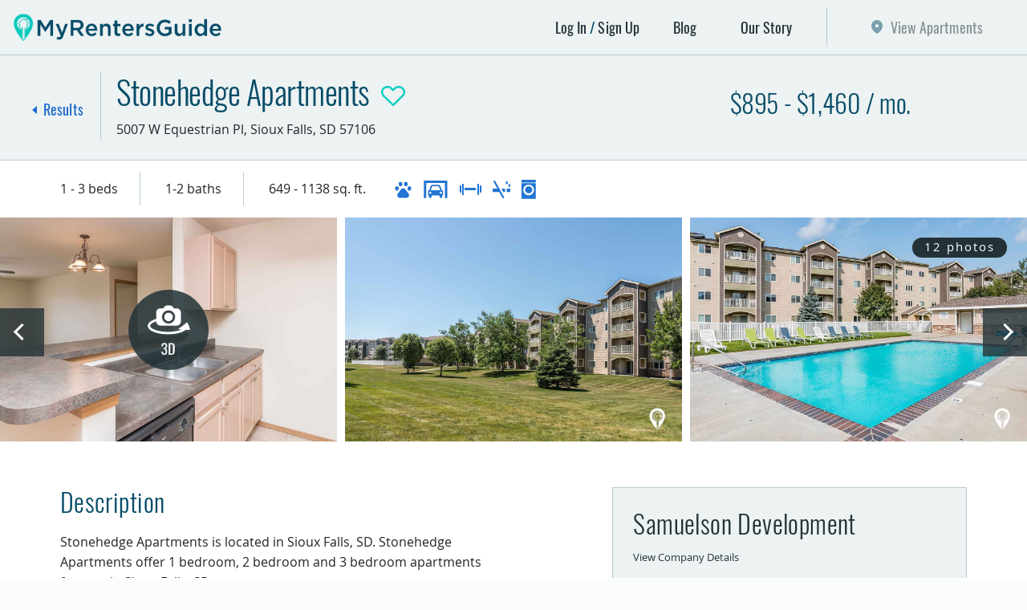

--- FILE ---
content_type: text/html; charset=UTF-8
request_url: https://myrentersguide.com/apartment-for-rent/south-dakota/sioux-falls/property/stonehedge-apartments
body_size: 15634
content:
<!doctype html>
<html lang="en">
<head>
<!-- Google Tag Manager -->
<script>(function(w,d,s,l,i){w[l]=w[l]||[];w[l].push({'gtm.start':
new Date().getTime(),event:'gtm.js'});var f=d.getElementsByTagName(s)[0],
j=d.createElement(s),dl=l!='dataLayer'?'&l='+l:'';j.async=true;j.src=
'https://www.googletagmanager.com/gtm.js?id='+i+dl;f.parentNode.insertBefore(j,f);
})(window,document,'script','dataLayer','GTM-5D6WMBB');</script>
<!-- End Google Tag Manager -->
<meta charset="utf-8">
<meta http-equiv="X-UA-Compatible" content="IE=edge">
<meta name="viewport" content="width=device-width, initial-scale=1, shrink-to-fit=no">
<link rel="stylesheet" href="/assets/css/global.css?id=ad3a4b393e502d5a4424" type="text/css" media="all">
<meta name="csrf-token" content="EiJIWYFs0PbUZl6PQIYwkVEw7ueLCvMup91H5rAg">
<title>Stonehedge Apartments in Sioux Falls, SD - My Renters Guide</title>
<link rel="apple-touch-icon" sizes="57x57" href="/apple-icon-57x57.png">
<link rel="apple-touch-icon" sizes="60x60" href="/apple-icon-60x60.png">
<link rel="apple-touch-icon" sizes="72x72" href="/apple-icon-72x72.png">
<link rel="apple-touch-icon" sizes="76x76" href="/apple-icon-76x76.png">
<link rel="apple-touch-icon" sizes="114x114" href="/apple-icon-114x114.png">
<link rel="apple-touch-icon" sizes="120x120" href="/apple-icon-120x120.png">
<link rel="apple-touch-icon" sizes="144x144" href="/apple-icon-144x144.png">
<link rel="apple-touch-icon" sizes="152x152" href="/apple-icon-152x152.png">
<link rel="apple-touch-icon" sizes="180x180" href="/apple-icon-180x180.png">
<link rel="icon" type="image/png" sizes="192x192"  href="/android-icon-192x192.png">
<link rel="icon" type="image/png" sizes="32x32" href="/favicon-32x32.png">
<link rel="icon" type="image/png" sizes="96x96" href="/favicon-96x96.png">
<link rel="icon" type="image/png" sizes="16x16" href="/favicon-16x16.png">
<link rel="manifest" href="/manifest.json">
<meta name="msapplication-TileColor" content="#ffffff">
<meta name="msapplication-TileImage" content="/ms-icon-144x144.png">
<meta name="theme-color" content="#ffffff">
    <meta name="twitter:card" content="summary" />
    <meta name="twitter:site" content="@myrentersguide" />
    <meta name="twitter:creator" content="@myrentersguide" />
        <meta property="og:title" content="Stonehedge Apartments" />
                <meta property="og:description" content="Stonehedge Apartments in Sioux Falls, SD. Find 1 bedroom, 2 bedrooms, and 3 bedroom apartments for rent in Sioux Falls, SD." />
        <meta name="description" content="Stonehedge Apartments in Sioux Falls, SD. Find 1 bedroom, 2 bedrooms, and 3 bedroom apartments for rent in Sioux Falls, SD.">
        <meta property="og:url" content="https://myrentersguide.com/apartment-for-rent/south-dakota/sioux-falls/property/stonehedge-apartments" />
        <meta property="og:image" content="https://d2vuz9iu0szshh.cloudfront.net/2107/conversions/stonehedge-apartments-358-thumb.jpg" />
        <link rel="canonical"
        href="https://myrentersguide.com/apartment-for-rent/south-dakota/sioux-falls/property/stonehedge-apartments" />

<script src="https://cdnjs.cloudflare.com/ajax/libs/mobile-detect/1.4.2/mobile-detect.min.js"></script>
<script>
  (function(name,path,ctx){var latest,prev=name!=='Keen'&&window.Keen?window.Keen:false;ctx[name]=ctx[name]||{ready:function(fn){var h=document.getElementsByTagName('head')[0],s=document.createElement('script'),w=window,loaded;s.onload=s.onerror=s.onreadystatechange=function(){if((s.readyState&&!(/^c|loade/.test(s.readyState)))||loaded){return}s.onload=s.onreadystatechange=null;loaded=1;latest=w.Keen;if(prev){w.Keen=prev}else{try{delete w.Keen}catch(e){w.Keen=void 0}}ctx[name]=latest;ctx[name].ready(fn)};s.async=1;s.src=path;h.parentNode.insertBefore(s,h)}}
})('KeenAsync','https://d26b395fwzu5fz.cloudfront.net/keen-tracking-1.4.2.min.js',this);

  KeenAsync.ready(function(){
    var client = new KeenAsync({
      projectId: '5c3f3ae2c9e77c0001cf1569',
      writeKey: 'C9AFFB2CE3DA760A34E3B1F542470F8146EC5F6FA5540E8D088E50998FD30FF3F31E9EB25839DA69BA8AA13E6155970389DB00B88C4FCF6EF062E90699BF9CDFCFE8BD80B258976C26080A76231F7C93B423D936495BA0BE46648EFA85101EE7'
    });

        const md = new MobileDetect(window.navigator.userAgent);
    client
      .extendEvent('pageviews', function(){
        return {
          // Custom data recording
          'listing': {"id":358,"slug":"stonehedge-apartments","name":"Stonehedge Apartments"},
          'device_type': md.tablet() ? 'tablet' : md.mobile() ? 'mobile' : 'desktop'
        }
      })
      .extendEvent('clicks', function(){
        return {
          // Custom data recording
          'listing': {"id":358,"slug":"stonehedge-apartments","name":"Stonehedge Apartments"},
          'device_type': md.tablet() ? 'tablet' : md.mobile() ? 'mobile' : 'desktop'
        }
      });
    
    client.initAutoTracking();
  });
</script>
</head>

<body>
<!-- Google Tag Manager (noscript) -->
<noscript><iframe src="https://www.googletagmanager.com/ns.html?id=GTM-5D6WMBB"
height="0" width="0" style="display:none;visibility:hidden"></iframe></noscript>
<!-- End Google Tag Manager (noscript) -->
<div class="wrapper">
	<a class="sr-only sr-only-focusable" href="#mainContent">Skip to main content</a>

	<!--Header-->
	<header class="site-header header-primary" role="banner">

		<!--Primary Nav-->
		<div class="navbar-primary navbar navbar-expand-lg">
						<a href="/" class="navbar-brand">
				<span class="sr-only">My Renters Guide - Apartments and Homes for Rent</span>
			</a>
			
			<button type="button" class="navbar-toggler" data-toggle="collapse" data-target="#primaryNav" aria-controls="primaryNav" aria-expanded="false" aria-label="Toggle navigation">Menu</button>
			<nav class="collapse navbar-collapse justify-content-end" id="primaryNav">
				<div class="navbar-wrap">
					<ul class="navbar-nav">
												<li class="nav-item is-login hidden-xs">
							<a href="https://myrentersguide.com/login" class="nav-link" data-toggle="modal" data-target="#modalLogin" role="button">Log In</a>
							<a href="https://myrentersguide.com/register" class="nav-link">Sign Up</a>
						</li>
						
						

						<li class="nav-item hidden-xs ">
							<a href="/blog" class="nav-link">Blog</a>
						</li>
						<li class="nav-item hidden-xs ">
							<a href="/our-story" class="nav-link">Our Story</a>
						</li>

						
												<li class="nav-item seach-btn is-disabled"> 
							<a href="https://myrentersguide.com/properties-for-rent/south-dakota/sioux-falls" class="nav-link">View Apartments</a>
						</li>
					</ul>
					
					<ul class="navbar-xs">
						<li class="nav-item ">
							<a href="/blog" class="nav-link">Blog</a>
						</li>
						<li class="nav-item">
							<a href="/our-story" class="nav-link">Our Story</a>
						</li>

						
												<!--Display when user is logged in-->
						<li class="nav-item is-login">
							<a href="#" class="nav-link has-modal" data-toggle="modal" data-target="#modalLogin" role="button">Log In</a>
							<a href="#" class="nav-link has-modal" data-toggle="modal" data-target="#modalLogin" role="button">Sign Up</a>
						</li>
						
						
					</ul>
				</div>
			</nav>
        </div>
	</header>

	
	<main class="site-content" role="main" id="mainContent">

		
    <!--Property Detail-->
    <article class="property-detail">

        <!--Property Header-->
        <header class="property-header">
            <div class="container-fluid">
                <div class="row align-items-center">
                    <div class="result-details col-sm-12">
                        <div class="search-back-btn">
                            <a href="https://myrentersguide.com/properties-for-rent/south-dakota/sioux-falls" class="back-btn">Results</a>
                        </div>
                        <span class="property-price"> $895 - $1,460 / mo.</span>
                        <h1 class="heading-primary">Stonehedge Apartments<span class="sr-only"> in
                                Sioux Falls, SD</span></h1>
                        <button class="property-favorite ">
                            <span class="sr-only">Add to Your Favorites</span>
                        </button>
                        <span class="property-address">
                            <span class="address-number">5007 W Equestrian Pl</span>
                            <span class="address-location">Sioux Falls,
                                SD 57106</span>
                                                            <a href="tel:6057898109"
                                    class="address-property-phone">605-789-8109</a>
                                                    </span>
                    </div>
                </div>
            </div>

        </header>

        <!--Property Specs-->
        <div class="property-specs">
            <div class="container">
                <div class="row align-items-center">
                    <div class="col">
                        <ul class="spec-list">
                                                        <li class="text">1 - 3 beds</li>
                            <li class="text">1-2 baths</li>
                            <li class="text">649 - 1138 sq. ft.</li>
                        </ul>
                        <ul class="amenity-list">
                                                            <li class="amenity-icon icon-pets" role="presentation"
                                    title="Cats Allowed / Dogs Allowed" data-toggle="tooltip"><span
                                        class="sr-only">Cats Allowed / Dogs Allowed</span></li>
                                                            <li class="amenity-icon icon-garage" role="presentation"
                                    title="Garage Available / Heated Parking Garage" data-toggle="tooltip"><span
                                        class="sr-only">Garage Available / Heated Parking Garage</span></li>
                                                            <li class="amenity-icon icon-gym" role="presentation"
                                    title="Fitness Center" data-toggle="tooltip"><span
                                        class="sr-only">Fitness Center</span></li>
                                                            <li class="amenity-icon icon-smoking" role="presentation"
                                    title="Non-Smoking Units" data-toggle="tooltip"><span
                                        class="sr-only">Non-Smoking Units</span></li>
                                                            <li class="amenity-icon icon-laundry" role="presentation"
                                    title="Washer &amp; Dryer In Unit" data-toggle="tooltip"><span
                                        class="sr-only">Washer &amp; Dryer In Unit</span></li>
                                                    </ul>
                    </div>
                    <!-- <div class="col-md-4 col-lg-6">
                            <ul class="amenity-list">
                                <li class="amenity-icon icon-pets" role="presentation" title="Cats Allowed / Dogs Allowed" data-toggle="tooltip"><span class="sr-only">Cats Allowed / Dogs Allowed</span></li>
        <li class="amenity-icon icon-garage" role="presentation" title="Garage Available / Heated Parking Garage" data-toggle="tooltip"><span class="sr-only">Garage Available / Heated Parking Garage</span></li>
        <li class="amenity-icon icon-gym" role="presentation" title="Fitness Center" data-toggle="tooltip"><span class="sr-only">Fitness Center</span></li>
        <li class="amenity-icon icon-smoking" role="presentation" title="Non-Smoking Units" data-toggle="tooltip"><span class="sr-only">Non-Smoking Units</span></li>
        <li class="amenity-icon icon-laundry" role="presentation" title="Washer &amp; Dryer In Unit" data-toggle="tooltip"><span class="sr-only">Washer &amp; Dryer In Unit</span></li>
                                </ul>
                            </div> -->
                </div>
            </div>
        </div>

        <!--Property Features - Mobile-->
        <div class="property-features container">
            <div class="row">
                                                    <div class="col-6">
                        <a href="#" class="is-tour" data-toggle="modal" data-target="#modalTour">
                            <figure>
                                <figcaption class="features-badge">3D Tour</figcaption>
                                                                    <img src="https://d2vuz9iu0szshh.cloudfront.net/2120/conversions/864-thumb.jpg"
                                        alt="Stonehedge Apartments" height="465" width="700">
                                
                            </figure>
                        </a>
                    </div>
                            </div>
        </div>

        <!--Property Carousel-->
        <div class="property-carousel">
            <div class="slider-details slider gracefull-load">
                                                    <figure class="detail-img">
                        <a href="#" class="is-tour" data-toggle="modal" data-target="#modalTour">
                                                            <img data-lazy="https://d2vuz9iu0szshh.cloudfront.net/2120/conversions/864-thumb.jpg"
                                    alt="Stonehedge Apartments" height="465" width="700">
                                                    </a>
                    </figure>
                
                                    <figure class="detail-img">
                        <a href="#" class="photo-toggle" data-toggle="modal" data-target="#modalPhoto"
                            data-img="https://d2vuz9iu0szshh.cloudfront.net/2107/conversions/stonehedge-apartments-358-default.jpg">
                            <img data-lazy="https://d2vuz9iu0szshh.cloudfront.net/2107/conversions/stonehedge-apartments-358-default.jpg"
                                alt="Stonehedge Apartments" height="465"
                                width="700">
                        </a>
                    </figure>
                                    <figure class="detail-img">
                        <a href="#" class="photo-toggle" data-toggle="modal" data-target="#modalPhoto"
                            data-img="https://d2vuz9iu0szshh.cloudfront.net/2106/conversions/stonehedge-apartments-358-default.jpg">
                            <img data-lazy="https://d2vuz9iu0szshh.cloudfront.net/2106/conversions/stonehedge-apartments-358-default.jpg"
                                alt="Stonehedge Apartments" height="465"
                                width="700">
                        </a>
                    </figure>
                                    <figure class="detail-img">
                        <a href="#" class="photo-toggle" data-toggle="modal" data-target="#modalPhoto"
                            data-img="https://d2vuz9iu0szshh.cloudfront.net/2110/conversions/stonehedge-apartments-358-default.jpg">
                            <img data-lazy="https://d2vuz9iu0szshh.cloudfront.net/2110/conversions/stonehedge-apartments-358-default.jpg"
                                alt="Stonehedge Apartments" height="465"
                                width="700">
                        </a>
                    </figure>
                                    <figure class="detail-img">
                        <a href="#" class="photo-toggle" data-toggle="modal" data-target="#modalPhoto"
                            data-img="https://d2vuz9iu0szshh.cloudfront.net/2108/conversions/stonehedge-apartments-358-default.jpg">
                            <img data-lazy="https://d2vuz9iu0szshh.cloudfront.net/2108/conversions/stonehedge-apartments-358-default.jpg"
                                alt="Stonehedge Apartments" height="465"
                                width="700">
                        </a>
                    </figure>
                                    <figure class="detail-img">
                        <a href="#" class="photo-toggle" data-toggle="modal" data-target="#modalPhoto"
                            data-img="https://d2vuz9iu0szshh.cloudfront.net/2111/conversions/stonehedge-apartments-358-default.jpg">
                            <img data-lazy="https://d2vuz9iu0szshh.cloudfront.net/2111/conversions/stonehedge-apartments-358-default.jpg"
                                alt="Stonehedge Apartments" height="465"
                                width="700">
                        </a>
                    </figure>
                                    <figure class="detail-img">
                        <a href="#" class="photo-toggle" data-toggle="modal" data-target="#modalPhoto"
                            data-img="https://d2vuz9iu0szshh.cloudfront.net/2112/conversions/stonehedge-apartments-358-default.jpg">
                            <img data-lazy="https://d2vuz9iu0szshh.cloudfront.net/2112/conversions/stonehedge-apartments-358-default.jpg"
                                alt="Stonehedge Apartments" height="465"
                                width="700">
                        </a>
                    </figure>
                                    <figure class="detail-img">
                        <a href="#" class="photo-toggle" data-toggle="modal" data-target="#modalPhoto"
                            data-img="https://d2vuz9iu0szshh.cloudfront.net/2114/conversions/stonehedge-apartments-358-default.jpg">
                            <img data-lazy="https://d2vuz9iu0szshh.cloudfront.net/2114/conversions/stonehedge-apartments-358-default.jpg"
                                alt="Stonehedge Apartments" height="465"
                                width="700">
                        </a>
                    </figure>
                                    <figure class="detail-img">
                        <a href="#" class="photo-toggle" data-toggle="modal" data-target="#modalPhoto"
                            data-img="https://d2vuz9iu0szshh.cloudfront.net/2115/conversions/stonehedge-apartments-358-default.jpg">
                            <img data-lazy="https://d2vuz9iu0szshh.cloudfront.net/2115/conversions/stonehedge-apartments-358-default.jpg"
                                alt="Stonehedge Apartments" height="465"
                                width="700">
                        </a>
                    </figure>
                                    <figure class="detail-img">
                        <a href="#" class="photo-toggle" data-toggle="modal" data-target="#modalPhoto"
                            data-img="https://d2vuz9iu0szshh.cloudfront.net/2109/conversions/stonehedge-apartments-358-default.jpg">
                            <img data-lazy="https://d2vuz9iu0szshh.cloudfront.net/2109/conversions/stonehedge-apartments-358-default.jpg"
                                alt="Stonehedge Apartments" height="465"
                                width="700">
                        </a>
                    </figure>
                                    <figure class="detail-img">
                        <a href="#" class="photo-toggle" data-toggle="modal" data-target="#modalPhoto"
                            data-img="https://d2vuz9iu0szshh.cloudfront.net/2116/conversions/stonehedge-apartments-358-default.jpg">
                            <img data-lazy="https://d2vuz9iu0szshh.cloudfront.net/2116/conversions/stonehedge-apartments-358-default.jpg"
                                alt="Stonehedge Apartments" height="465"
                                width="700">
                        </a>
                    </figure>
                                    <figure class="detail-img">
                        <a href="#" class="photo-toggle" data-toggle="modal" data-target="#modalPhoto"
                            data-img="https://d2vuz9iu0szshh.cloudfront.net/2113/conversions/stonehedge-apartments-358-default.jpg">
                            <img data-lazy="https://d2vuz9iu0szshh.cloudfront.net/2113/conversions/stonehedge-apartments-358-default.jpg"
                                alt="Stonehedge Apartments" height="465"
                                width="700">
                        </a>
                    </figure>
                            </div>
            <span class="img-qty"><span></span> photos</span>
        </div>

        <!--Special Ribbon-->
        
        <!--Property Details-->
        <div class="detail-block container">
            <div class="row">

                <!--Detail Body-->
                <div class="detail-body col-xl-6">

                    

                    <!--Detail Section-->
                    <section class="detail-section">
                        <h2 class="heading-secondary">Description</h2>
                        Stonehedge Apartments is located in Sioux Falls, SD. Stonehedge Apartments offer 1 bedroom, 2 bedroom and 3 bedroom apartments for rent in Sioux Falls, SD.

                        <!--Detail Collapse-->
                        <div class="detail-collapse">
                            <div class="collapse" id="collapseDescription">
                                <div class="card">
                                    <p>Talk about an outstanding design! When entering <strong>Stonehedge Apartments</strong> you realize right away you are entering something special.&nbsp;Stonehedge Apartments architecture and spacious rooms are absolutely remarkable. Additional special construction techniques provide you with the best sound proofing in Sioux Falls. Call&nbsp;Stonehedge Apartments and schedule your private showing today!</p><p>Proud Property of<strong> Samuelson Development LLC</strong></p>
                                </div>
                            </div>
                            <button type="button" class="btn btn-collapse collapsed" data-toggle="collapse"
                                data-target="#collapseDescription" aria-expanded="false"
                                aria-controls="collapseDescription"><span class="sr-only">More</span></button>
                        </div>

                    </section>

                    <!--Detail Section-->
                    <section class="detail-section">
                        <h2 class="heading-secondary">Features</h2>

                        <!--Detail Collapse-->
                        <div class="detail-collapse has-gradient">
                            <div class="collapse" id="collapseFeatures">
                                <div class="card">
                                                                            <span id="unit">
                                            <h3 class="heading-tertiary">Unit Amenities</h3>
                                            <ul class="detail-list">
                                                                                                    <li>Air/Heat (central)</li>
                                                                                                    <li>Cable Ready</li>
                                                                                                    <li>Carpeting</li>
                                                                                                    <li>Ceiling Fan(s)</li>
                                                                                                    <li>Dead Bolt Locks</li>
                                                                                                    <li>Dining Area</li>
                                                                                                    <li>Dishwasher</li>
                                                                                                    <li>Disposal</li>
                                                                                                    <li>DSL Ready</li>
                                                                                                    <li>Fully Equipped Kitchen</li>
                                                                                                    <li>Large Closet Space</li>
                                                                                                    <li>Primary Bedrooms</li>
                                                                                                    <li>Microwave</li>
                                                                                                    <li>Non-Smoking Units</li>
                                                                                                    <li>Patio or Balcony</li>
                                                                                                    <li>Spacious Bedrooms</li>
                                                                                                    <li>Vaulted Ceilings</li>
                                                                                                    <li>Washer &amp; Dryer In Unit</li>
                                                                                                    <li>Window Blinds</li>
                                                                                            </ul>
                                        </span>
                                                                            <span id="community">
                                            <h3 class="heading-tertiary">Community Features</h3>
                                            <ul class="detail-list">
                                                                                                    <li>Accepts Electronic Payments</li>
                                                                                                    <li>Business Center/Media Room</li>
                                                                                                    <li>Close to Public Transportation</li>
                                                                                                    <li>Club House/Community Room</li>
                                                                                                    <li>Controlled Access</li>
                                                                                                    <li>Guest Suite</li>
                                                                                                    <li>Elevator</li>
                                                                                                    <li>Fitness Center</li>
                                                                                                    <li>Lawn Care</li>
                                                                                                    <li>Maintenance (24hr Emergency)</li>
                                                                                                    <li>Management (on-site)</li>
                                                                                                    <li>Near Bike Trails</li>
                                                                                                    <li>Near Shopping, Dining, and Entertainment</li>
                                                                                                    <li>Pool</li>
                                                                                                    <li>Snow Removal</li>
                                                                                                    <li>Spa</li>
                                                                                                    <li>Theater</li>
                                                                                                    <li>Courtyard</li>
                                                                                            </ul>
                                        </span>
                                                                            <span id="utilities">
                                            <h3 class="heading-tertiary">Utilities Included</h3>
                                            <ul class="detail-list">
                                                                                                    <li>Garbage</li>
                                                                                                    <li>Sewer</li>
                                                                                            </ul>
                                        </span>
                                                                            <span id="parking">
                                            <h3 class="heading-tertiary">Parking Options</h3>
                                            <ul class="detail-list">
                                                                                                    <li>Garage Available</li>
                                                                                                    <li>Heated Parking Garage</li>
                                                                                                    <li>Off Street Parking</li>
                                                                                            </ul>
                                        </span>
                                                                            <span id="pets">
                                            <h3 class="heading-tertiary">Pets</h3>
                                            <ul class="detail-list">
                                                                                                    <li>Cats Allowed</li>
                                                                                                    <li>Dogs Allowed</li>
                                                                                            </ul>
                                        </span>
                                                                            <span id="lease">
                                            <h3 class="heading-tertiary">Lease Options</h3>
                                            <ul class="detail-list">
                                                                                                    <li>6 Month</li>
                                                                                                    <li>12 Month</li>
                                                                                            </ul>
                                        </span>
                                    
                                    
                                                                    </div>
                            </div>
                            <button type="button" class="btn btn-collapse collapsed" data-toggle="collapse"
                                data-target="#collapseFeatures" aria-expanded="false"
                                aria-controls="collapseFeatures"><span class="sr-only">More</span></button>
                        </div>

                    </section>

                    <!--Detail Section-->
                    <section class="detail-section">
                        <h2 class="heading-secondary">Floorplans</h2>
                        <ul class="nav nav-tabs" id="propertyDetails" role="tablist">
                            <li class="nav-item">
                                <a href="#floorplanAll" class="nav-link active" id="tabAll" data-toggle="tab"
                                    role="tab" aria-controls="floorplanAll" aria-selected="true">All</a>
                            </li>
                                                            <li class="nav-item">
                                    <a href="#floorplanBed1" class="nav-link"
                                        id="tabBed1" data-toggle="tab" role="tab"
                                        aria-controls="floorplanBed1"
                                        aria-selected="false">1 Bed</a>
                                </li>
                                                            <li class="nav-item">
                                    <a href="#floorplanBed2" class="nav-link"
                                        id="tabBed2" data-toggle="tab" role="tab"
                                        aria-controls="floorplanBed2"
                                        aria-selected="false">2 Bed</a>
                                </li>
                                                            <li class="nav-item">
                                    <a href="#floorplanBed3" class="nav-link"
                                        id="tabBed3" data-toggle="tab" role="tab"
                                        aria-controls="floorplanBed3"
                                        aria-selected="false">3 Bed</a>
                                </li>
                                                    </ul>
                        <div class="tab-content">
                            <div class="tab-pane fade show active" id="floorplanAll" role="tabpanel"
                                aria-labelledby="tabAll">
                                <div class="table-responsive">
                                    <table class="details-table table table-hover">
                                        <tbody>
                                                                                            <tr>
                                                    <td class="disable-xs">1 bed</td>
                                                    <td class="disable-xs">1 bath</td>
                                                                                                            <td>$895 - $1,150</td>
                                                                                                        <td>
                                                                                                                1 Bed / 1 Bath
                                                                                                            </td>
                                                    <td class="disable-xs">649 - 978 sq. ft.</td>
                                                    <td>
                                                                                                                    <button class="tour-link" data-toggle="modal"
                                                                data-target="#modalTour">
                                                                <span class="sr-only">View 3D Tour</span>
                                                            </button>
                                                                                                            </td>
                                                </tr>
                                                                                            <tr>
                                                    <td class="disable-xs">2 beds</td>
                                                    <td class="disable-xs">2 baths</td>
                                                                                                            <td>$1,275 - $1,375</td>
                                                                                                        <td>
                                                                                                                2 Bed / 2 Bath
                                                                                                            </td>
                                                    <td class="disable-xs">1079 - 1138 sq. ft.</td>
                                                    <td>
                                                                                                                    <button class="tour-link" data-toggle="modal"
                                                                data-target="#modalTour">
                                                                <span class="sr-only">View 3D Tour</span>
                                                            </button>
                                                                                                            </td>
                                                </tr>
                                                                                            <tr>
                                                    <td class="disable-xs">3 beds</td>
                                                    <td class="disable-xs">2 baths</td>
                                                                                                            <td>Starting at $1,460</td>
                                                                                                        <td>
                                                                                                                3 Bed / 2 Bath
                                                                                                            </td>
                                                    <td class="disable-xs">1200 sq. ft.</td>
                                                    <td>
                                                                                                                    <button class="tour-link" data-toggle="modal"
                                                                data-target="#modalTour">
                                                                <span class="sr-only">View 3D Tour</span>
                                                            </button>
                                                                                                            </td>
                                                </tr>
                                                                                    </tbody>
                                    </table>
                                </div>
                            </div>
                                                            <div class="tab-pane fade" id="floorplanBed1" role="tabpanel"
                                    aria-labelledby="tabBed1">
                                    <div class="table-responsive">
                                        <table class="details-table table table-hover">
                                            <tbody>
                                                                                                    <tr>
                                                        <td class="disable-xs">1 bed</td>
                                                        <td class="disable-xs">1 bath</td>
                                                        <td>$895 - $1,150</td>
                                                        <td>
                                                                                                                        1 Bed / 1 Bath
                                                                                                                    </td>
                                                        <td class="disable-xs">649 - 978 sq. ft.</td>
                                                        <td>
                                                                                                                            <button class="tour-link" data-toggle="modal"
                                                                    data-target="#modalTour">
                                                                    <span class="sr-only">View 3D Tour</span>
                                                                </button>
                                                                                                                    </td>
                                                    </tr>
                                                                                            </tbody>
                                        </table>
                                    </div>
                                </div>
                                                            <div class="tab-pane fade" id="floorplanBed2" role="tabpanel"
                                    aria-labelledby="tabBed2">
                                    <div class="table-responsive">
                                        <table class="details-table table table-hover">
                                            <tbody>
                                                                                                    <tr>
                                                        <td class="disable-xs">2 beds</td>
                                                        <td class="disable-xs">2 baths</td>
                                                        <td>$1,275 - $1,375</td>
                                                        <td>
                                                                                                                        2 Bed / 2 Bath
                                                                                                                    </td>
                                                        <td class="disable-xs">1079 - 1138 sq. ft.</td>
                                                        <td>
                                                                                                                            <button class="tour-link" data-toggle="modal"
                                                                    data-target="#modalTour">
                                                                    <span class="sr-only">View 3D Tour</span>
                                                                </button>
                                                                                                                    </td>
                                                    </tr>
                                                                                            </tbody>
                                        </table>
                                    </div>
                                </div>
                                                            <div class="tab-pane fade" id="floorplanBed3" role="tabpanel"
                                    aria-labelledby="tabBed3">
                                    <div class="table-responsive">
                                        <table class="details-table table table-hover">
                                            <tbody>
                                                                                                    <tr>
                                                        <td class="disable-xs">3 beds</td>
                                                        <td class="disable-xs">2 baths</td>
                                                        <td>$1,460</td>
                                                        <td>
                                                                                                                        3 Bed / 2 Bath
                                                                                                                    </td>
                                                        <td class="disable-xs">1200 sq. ft.</td>
                                                        <td>
                                                                                                                            <button class="tour-link" data-toggle="modal"
                                                                    data-target="#modalTour">
                                                                    <span class="sr-only">View 3D Tour</span>
                                                                </button>
                                                                                                                    </td>
                                                    </tr>
                                                                                            </tbody>
                                        </table>
                                    </div>
                                </div>
                            

                        </div>
                    </section>

                    <!--Detail Section-->
                    <section class="detail-section">
                        <h2 class="heading-secondary">Additional Information</h2>
                                                    <p><p>Nightly security patrol for your safety! Dog Park with Turf onsite!<br></p></p>
                        


                        <!--Detail Collapse-->
                        <div class="detail-collapse">
                            <div class="collapse show" id="collapseAdditionalInfo">
                                <div class="card">

                                    <h3>Driving Directions</h3>
                                                                            <p>From I-29 the 26th St exit (exit 78), go west on 26th St.  Turn right onto Marion Rd.  Turn right onto 18th St.  Stonehedge Apartments are ahead on your right.</p>
                                                                        <p>
                                        <a class="btn btn-secondary btn-sm" target="_blank" rel="noopener nofollow"
                                            href="https://www.google.com/maps/dir/?api=1&destination=5007+W+Equestrian+Pl+Sioux+Falls%2C+SD+57106">Open
                                            Directions in Google Maps</a>
                                    </p>

                                    <dl class="description-list">
                                                                                    <div class="list-item">
                                                <dt>Application Fee</dt>
                                                <dd>$60</dd>
                                            </div>
                                                                                                                            <div class="list-item">
                                                <dt>Security Deposit</dt>
                                                <dd>$500</dd>
                                            </div>
                                                                                                                            <div class="list-item">
                                                <dt>Pet Deposit</dt>
                                                <dd>Pet Application Fee $250 + $250 Deposit (refundable)</dd>
                                            </div>
                                                                                                                    </dl>
                                </div>
                            </div>
                        </div>

                        <div style="font-weight: bold; margin-top: 1rem;">*Prices & availability subject to change without
                            notice. Photos represent the property, not the specific unit available.</div>

                    </section>

                </div>

                <!--Detail Sidebar-->
                <aside class="detail-sidebar col-xl-5 offset-xl-1  ">
                    <div class="sticky-container">
                        <!--Property Contact-->
                        <div class="property-contact">
                            <div class="contact-header row">
                                <div class="col-ms-7 col-xl-12 col-xxl-6">
                                                                            <h2 class="property-title"><a
                                                href="https://myrentersguide.com/companies/samuelson-development" target="_blank"
                                                rel="noopener">Samuelson Development</a></h2>
                                    


                                                                            <p>
                                            <small><a href="https://myrentersguide.com/companies/samuelson-development">View Company
                                                    Details</a></small>
                                        </p>
                                                                    </div>
                                <div class="col-ms-5 col-xl-12 col-xxl-6 col-logo">
                                                                            <a href="https://myrentersguide.com/companies/samuelson-development"><img
                                                src="https://d2vuz9iu0szshh.cloudfront.net/99765/conversions/Screen-Shot-2025-09-08-at-9.17.49-AM-thumb.jpg"
                                                alt="Samuelson Development"></a>
                                    
                                    
                                </div>
                            </div>

                            <form method="POST" action="https://myrentersguide.com/inquiries/stonehedge-apartments" accept-charset="UTF-8" id="inquiryForm"><input name="_token" type="hidden" value="EiJIWYFs0PbUZl6PQIYwkVEw7ueLCvMup91H5rAg">

                            <div class="form-row">
                                <div class="form-group col-md-6">
                                    <label class="sr-only" for="first_name">First Name</label>
                                    <div class="form-group "><div><input class="form-control form-control" placeholder="First Name" autocomplete="given-name" id="first_name" name="first_name" type="text"></div></div>
                                </div>
                                <div class="form-group col-md-6">
                                    <label class="sr-only" for="last_name">Last Name</label>
                                    <div class="form-group "><div><input class="form-control form-control" placeholder="Last Name" autocomplete="family-name" id="last_name" name="last_name" type="text"></div></div>
                                </div>
                            </div>

                            <div class="form-row">
                                <div class="form-group col-xl-6">
                                    <label class="sr-only" for="email">Email Address</label>
                                    <div class="form-group "><div><input class="form-control form-control" placeholder="Email address" autocomplete="email" id="email" name="email" type="email"></div></div>
                                </div>
                                <div class="form-group col-xl-6">
                                    <label class="sr-only" for="phone">Phone</label>
                                    <div class="form-group "><div><input class="form-control form-control" placeholder="Phone" autocomplete="tel" id="phone" name="phone" type="tel"></div></div>
                                </div>
                            </div>
                            <div class="form-row">
                                <div class="form-group col-xl-6">
                                    <div class="form-check">
                                        <input class="form-check-input" type="checkbox" value="1"
                                            name="intent[virtualTour]" id="virtualTour"
                                            >
                                        <label class="form-check-label" for="virtualTour">
                                            Schedule a Virtual Tour
                                        </label>
                                    </div>
                                </div>
                                <div class="form-group col-xl-6">
                                    <div class="form-check">
                                        <input class="form-check-input" type="checkbox" value="1"
                                            name="intent[requestApp]" id="requestApp"
                                            >
                                        <label class="form-check-label" for="requestApp">
                                            Request an Application
                                        </label>
                                    </div>
                                </div>
                                <div class="form-group col-xl-6">
                                    <div class="form-check">
                                        <input class="form-check-input" type="checkbox" value="1"
                                            name="intent[confirmAvail]" id="confirmAvail"
                                            >
                                        <label class="form-check-label" for="confirmAvail">
                                            Confirm Availability
                                        </label>
                                    </div>
                                </div>
                            </div>

                            <div class="form-group">
                                <label class="sr-only" for="message">Information</label>
                                <div class="form-group "><div><textarea class="form-control form-control" placeholder="I’d like more information on this property." rows="3" id="message" name="message" cols="50"></textarea></div></div>
                            </div>
                            <div class="form-row mb-3">
                                <div class="form-group col-xl-12">
                                    <div class="form-check">
                                        <input class="form-check-input" type="checkbox" value="1" name="subscribe"
                                            id="subscribe" checked>
                                        <label class="form-check-label" for="subscribe">
                                            Keep me informed of rent reductions/specials/other promotions
                                        </label>
                                    </div>
                                </div>
                            </div>

                            <div class="contact-options">
                                <button class="g-recaptcha btn btn-secondary btn-outline"
                                    data-sitekey="6LeSgBMcAAAAANz8ItWt1IDtSq9U-kZiRqS1B1Mm" data-callback='onSubmit'>
                                    <svg width="19" height="14" viewBox="0 0 19 14" fill="none"
                                        xmlns="http://www.w3.org/2000/svg">
                                        <path
                                            d="M9.45 8.125L0.45 1.375C0.45 1.06445 0.558398 0.800781 0.775195 0.583984C0.997851 0.361328 1.26445 0.25 1.575 0.25H17.325C17.6355 0.25 17.8992 0.361328 18.116 0.583984C18.3387 0.800781 18.45 1.06445 18.45 1.375L9.45 8.125ZM9.45 10.1465L18.45 3.39648V12.625C18.45 12.9355 18.3387 13.2021 18.116 13.4248C17.8992 13.6416 17.6355 13.75 17.325 13.75H1.575C1.26445 13.75 0.997851 13.6416 0.775195 13.4248C0.558398 13.2021 0.45 12.9355 0.45 12.625V3.39648L9.45 10.1465Z"
                                            fill="currentColor" />
                                    </svg>
                                    Send Message
                                </button>
                                                                    <a href="tel:6057898109" class="btn btn-secondary">
                                        <svg width="18" height="18" viewBox="0 0 18 18" fill="none"
                                            xmlns="http://www.w3.org/2000/svg">
                                            <path fill-rule="evenodd" clip-rule="evenodd"
                                                d="M0.620638 2.59126C2.48877 -0.170178 3.98348 -1.37136 5.66521 2.29137C6.84878 4.87327 6.66166 4.87327 4.85591 6.49391C3.60995 7.63491 5.35412 9.43589 6.84881 10.9969C8.34347 12.498 10.0876 14.359 11.3952 13.218C13.201 11.5967 13.201 11.417 15.7546 12.7377C19.4918 14.6589 18.0585 15.9194 15.1316 17.5406C9.21536 20.5428 -2.8668 8.05411 0.620679 2.5912L0.620638 2.59126ZM14.3221 9.13579C14.0726 10.0363 12.6403 9.67622 12.8898 8.77576C13.4504 6.97482 11.4575 4.93329 9.58941 5.29337C8.65534 5.5339 8.34345 4.09222 9.27833 3.9126C12.2677 3.31203 15.1946 6.31417 14.3229 9.13579H14.3221ZM17.6225 10.1565C17.4978 11.057 16.0031 10.9367 16.1279 9.97613C16.6261 5.77359 12.889 1.9907 8.52969 2.11086C7.53324 2.171 7.47085 0.730101 8.46731 0.669962C13.6992 0.489557 18.1831 5.11302 17.6226 10.1565L17.6225 10.1565Z"
                                                fill="currentColor" />
                                        </svg>
                                        605-789-8109
                                    </a>
                                                            </div>





                            </form>

                            <div class="property-info">
                                <div class="info-col">
                                    <div class="sr-only">Stonehedge Apartments</div>
                                    <div>
                                        <h3 class="heading-quaternary">Address</h3>
                                        <span>5007 W Equestrian Pl</span><br>
                                        <span>Sioux Falls</span>,
                                        <span>SD</span> -
                                        <span>57106</span><br>
                                    </div>
                                                                            <a href="http://samuelsondevelopment.com"
                                            keen-href="https://myrentersguide.com/listing/track/website/358?u=http%3A%2F%2Fsamuelsondevelopment.com&_token=EiJIWYFs0PbUZl6PQIYwkVEw7ueLCvMup91H5rAg"
                                            class="property-link keen-url-link" keen-listing-id="358"
                                            target="_blank" rel="noopener">View Website</a>
                                    
                                </div>
                                <div class="info-col">
                                    <h3 class="heading-quaternary">Office Hours</h3>

                                                                                                                                                                                                                                                                                                                                                                                                                                                                                                                                                                                                                                                                                                                            

                                    <p class="">Monday - Friday 10:00am - 6:00pm
Saturday 10:00am - 4:00pm</p>

                                    
                                </div>
                            </div>
                                                            <a href="https://www.thestonehedgesf.com/Apartments/module/application_authentication/property[id]/15520/show_in_popup/false/kill_session/1/"
                                    keen-href="https://myrentersguide.com/listing/track/application/358?u=https%3A%2F%2Fwww.thestonehedgesf.com%2FApartments%2Fmodule%2Fapplication_authentication%2Fproperty%5Bid%5D%2F15520%2Fshow_in_popup%2Ffalse%2Fkill_session%2F1%2F&_token=EiJIWYFs0PbUZl6PQIYwkVEw7ueLCvMup91H5rAg"
                                    target="_blank" rel="noopener"
                                    class="btn btn-tertiary btn-full keen-apply-online mt-4"
                                    keen-listing-id="358">Online Application</a>
                                                    </div>


                        <!--Detail Map-->
                        <div class="detail-map" id="detail-map">
                        </div>

                    </div>

                    <!--Mobile Close Button-->
                    <button type="button" class="sidebar-close">
                        <span class="sr-only">Close</span>
                    </button>

                </aside>

            </div>
        </div>

    </article>


    <!--Modal - Tour-->
    <div class="modal-tour modal fade" id="modalTour" tabindex="-1" role="dialog" aria-hidden="true">
        <div class="modal-dialog modal-lg modal-dialog-centered" role="document">
            <div class="modal-content">
                <button type="button" class="close-btn" data-dismiss="modal" aria-label="Close">
                    <span class="sr-only">Close Modal</span>
                </button>
                <div class="modal-body">
                    <h2 class="heading-primary">Stonehedge Apartments</h2>

                    <!--Slider - Tour-->
                    <div class="slider-tour">
                        <div class="slider slider-primary">
                                                                                                <div class="slider-item">
                                        <div class="embed-responsive embed-responsive-16by9">
                                            <iframe src="https://my.matterport.com/show/?m=wY6hAXDfbSp" class="embed-responsive-item"
                                                allowfullscreen></iframe>
                                        </div>
                                    </div>
                                                                    <div class="slider-item">
                                        <div class="embed-responsive embed-responsive-16by9">
                                            <iframe src="https://my.matterport.com/show/?m=cCfNZi9vZU9" class="embed-responsive-item"
                                                allowfullscreen></iframe>
                                        </div>
                                    </div>
                                                                    <div class="slider-item">
                                        <div class="embed-responsive embed-responsive-16by9">
                                            <iframe src="https://my.matterport.com/show/?m=YR1rMN5aZAL" class="embed-responsive-item"
                                                allowfullscreen></iframe>
                                        </div>
                                    </div>
                                                                                    </div>
                        <div class="slider slider-nav">
                                                                                                <div class="slider-item">
                                        <div class="slider-wrap">
                                            <img src="https://d2vuz9iu0szshh.cloudfront.net/2120/conversions/864-thumb.jpg" alt="Stonehedge Apartments"
                                                height="146" width="218">
                                            <span class="slider-title">3 Bed / 2 Bath</span>
                                            <span class="slider-subtitle">3 beds / 2 baths</span>
                                        </div>
                                    </div>
                                                                    <div class="slider-item">
                                        <div class="slider-wrap">
                                            <img src="https://d2vuz9iu0szshh.cloudfront.net/2119/conversions/863-thumb.jpg" alt="Stonehedge Apartments"
                                                height="146" width="218">
                                            <span class="slider-title">2 Bed / 2 Bath</span>
                                            <span class="slider-subtitle">2 beds / 2 baths</span>
                                        </div>
                                    </div>
                                                                    <div class="slider-item">
                                        <div class="slider-wrap">
                                            <img src="https://d2vuz9iu0szshh.cloudfront.net/2117/conversions/862-thumb.jpg" alt="Stonehedge Apartments"
                                                height="146" width="218">
                                            <span class="slider-title">1 Bed / 1 Bath</span>
                                            <span class="slider-subtitle">1 bed / 1 bath</span>
                                        </div>
                                    </div>
                                                            

                        </div>
                    </div>

                </div>
            </div>
        </div>
    </div>


    <!--Modal - Tour ([SPECIAL BEHAVIOR] video_url with matterport url) -->
    <div class="modal-tour modal fade" id="modalVideoTour" tabindex="-1" role="dialog" aria-hidden="true">
        <div class="modal-dialog modal-lg modal-dialog-centered" role="document">
            <div class="modal-content">
                <button type="button" class="close-btn" data-dismiss="modal" aria-label="Close">
                    <span class="sr-only">Close Modal</span>
                </button>
                <div class="modal-body">
                    <h2 class="heading-primary">Stonehedge Apartments</h2>

                    <!--Slider - Tour-->
                    <div class="slider-tour">
                        <div class="slider slider-primary">
                            <div class="slider-item">
                                <div class="embed-responsive embed-responsive-16by9">
                                    <iframe src="" class="embed-responsive-item"
                                        allowfullscreen></iframe>
                                </div>
                            </div>
                        </div>
                        <div class="slider slider-nav">
                            <div class="slider-item">
                                <div class="slider-wrap">
                                    <img src="" alt="Stonehedge Apartments" height="146"
                                        width="218">
                                </div>
                            </div>
                        </div>
                    </div>

                </div>
            </div>
        </div>
    </div>

    <!--Modal - Video-->
    <div class="modal-video modal fade" id="modalVideo" tabindex="-1" role="dialog" aria-hidden="true">
        <div class="modal-dialog modal-lg modal-dialog-centered" role="document">
            <div class="modal-content">
                <button type="button" class="close-btn" data-dismiss="modal" aria-label="Close">
                    <span class="sr-only">Close Modal</span>
                </button>
                <div class="modal-body">
                    <h2 class="heading-primary">Stonehedge Apartments</h2>
                    <div class="embed-responsive embed-responsive-16by9">
                        <iframe src="" class="embed-responsive-item" allowfullscreen></iframe>
                    </div>
                </div>
            </div>
        </div>
    </div>

    <!--Modal - Photo-->
    <div class="modal-photo modal fade" id="modalPhoto" tabindex="-1" role="dialog" aria-hidden="true">
        <div class="modal-dialog modal-lg modal-dialog-centered" role="document">
            <div class="modal-content">
                <button type="button" class="close-btn" data-dismiss="modal" aria-label="Close">
                    <span class="sr-only">Close Modal</span>
                </button>
                <div class="modal-body is-photo">
                    <h2 class="heading-primary">Stonehedge Apartments</h2>
                    <div class="slider-details-modal slider">
                                                    <figure class="detail-img">
                                <img src="https://d2vuz9iu0szshh.cloudfront.net/2107/conversions/stonehedge-apartments-358-default.jpg" alt="Stonehedge Apartments" height="930"
                                    width="1400">
                            </figure>
                                                    <figure class="detail-img">
                                <img src="https://d2vuz9iu0szshh.cloudfront.net/2106/conversions/stonehedge-apartments-358-default.jpg" alt="Stonehedge Apartments" height="930"
                                    width="1400">
                            </figure>
                                                    <figure class="detail-img">
                                <img src="https://d2vuz9iu0szshh.cloudfront.net/2110/conversions/stonehedge-apartments-358-default.jpg" alt="Stonehedge Apartments" height="930"
                                    width="1400">
                            </figure>
                                                    <figure class="detail-img">
                                <img src="https://d2vuz9iu0szshh.cloudfront.net/2108/conversions/stonehedge-apartments-358-default.jpg" alt="Stonehedge Apartments" height="930"
                                    width="1400">
                            </figure>
                                                    <figure class="detail-img">
                                <img src="https://d2vuz9iu0szshh.cloudfront.net/2111/conversions/stonehedge-apartments-358-default.jpg" alt="Stonehedge Apartments" height="930"
                                    width="1400">
                            </figure>
                                                    <figure class="detail-img">
                                <img src="https://d2vuz9iu0szshh.cloudfront.net/2112/conversions/stonehedge-apartments-358-default.jpg" alt="Stonehedge Apartments" height="930"
                                    width="1400">
                            </figure>
                                                    <figure class="detail-img">
                                <img src="https://d2vuz9iu0szshh.cloudfront.net/2114/conversions/stonehedge-apartments-358-default.jpg" alt="Stonehedge Apartments" height="930"
                                    width="1400">
                            </figure>
                                                    <figure class="detail-img">
                                <img src="https://d2vuz9iu0szshh.cloudfront.net/2115/conversions/stonehedge-apartments-358-default.jpg" alt="Stonehedge Apartments" height="930"
                                    width="1400">
                            </figure>
                                                    <figure class="detail-img">
                                <img src="https://d2vuz9iu0szshh.cloudfront.net/2109/conversions/stonehedge-apartments-358-default.jpg" alt="Stonehedge Apartments" height="930"
                                    width="1400">
                            </figure>
                                                    <figure class="detail-img">
                                <img src="https://d2vuz9iu0szshh.cloudfront.net/2116/conversions/stonehedge-apartments-358-default.jpg" alt="Stonehedge Apartments" height="930"
                                    width="1400">
                            </figure>
                                                    <figure class="detail-img">
                                <img src="https://d2vuz9iu0szshh.cloudfront.net/2113/conversions/stonehedge-apartments-358-default.jpg" alt="Stonehedge Apartments" height="930"
                                    width="1400">
                            </figure>
                                            </div>
                </div>
            </div>
        </div>
    </div>


		<div id="loginApp">
    <login></login>
</div>
		<!-- Modal - Feedback -->
<div class="modal-feedback modal fade" id="modalFeedback" tabindex="-1" role="dialog" aria-hidden="true">
    <div class="modal-dialog modal-md modal-dialog-centered" role="document">
        <div class="modal-content">
            <button type="button" class="close-btn" data-dismiss="modal" aria-label="Close">
                <span class="sr-only">Close Modal</span>
            </button>
            <div class="modal-body">
                <h2 class="heading-primary">Give us feedback!</h2>

                <form method="POST" action="https://myrentersguide.com/feedback/submit" accept-charset="UTF-8" id="feedback-form"><input name="_token" type="hidden" value="EiJIWYFs0PbUZl6PQIYwkVEw7ueLCvMup91H5rAg">

                <input type="hidden" name="rating" id="feedback-rating" value="4">

                <input type="hidden" name="return_url" value="http://myrentersguide.com/apartment-for-rent/south-dakota/sioux-falls/property/stonehedge-apartments">

                <div class="rating-container">
                    <div class="label-left">Rate our site</div>
                    <div class="heart-ratings">
                        <button class="feedback-rating-value selected" type="button" data-rating-value="1">
                            <span class="sr-only">Feedback Rating - 1</span>
                        </button>
                        <button class="feedback-rating-value selected" type="button" data-rating-value="2">
                            <span class="sr-only">Feedback Rating - 2</span>
                        </button>
                        <button class="feedback-rating-value selected" type="button" data-rating-value="3">
                            <span class="sr-only">Feedback Rating - 3</span>
                        </button>
                        <button class="feedback-rating-value selected" type="button" data-rating-value="4">
                            <span class="sr-only">Feedback Rating - 4</span>
                        </button>
                        <button class="feedback-rating-value" type="button" data-rating-value="5">
                            <span class="sr-only">Feedback Rating - 5</span>
                        </button>
                    </div>
                </div>

                <div class="line-object"></div>

                <div class="comment-header">Leave a comment <span>(not required)</span></div>

                <label for="feedback_message" class="sr-only">Your Message</label>
                <textarea name="message" class="form-control" id="feedback_message" cols="30" rows="6"
                    placeholder="Your Message"></textarea>

                <div class="respond-check">
                    <input type="hidden" name="respond" value="0">
                    <label for="feedbackDoRespond"><input type="checkbox" id="feedbackDoRespond" name="respond"
                            value="1"> Please get back to me with a response. <span>(We won't share any of your
                            information.)</span></label>
                </div>

                <div id="feedback-respond-details" class="respond-details d-none">
                    <div class="name-left">
                        <label for="feedback-respond-name" class="sr-only">Your Name</label>
                        <input type="text" class="form-control" id="feedback-respond-name" name="name"
                            placeholder="Your Name*" value="empty">
                    </div>
                    <div class="email-right">
                        <label for="feedback-respond-email" class="sr-only">Your Email Address</label>
                        <input type="text" class="form-control" id="feedback-respond-email" name="email"
                            placeholder="Your Email Address*" value="empty">
                    </div>
                </div>

                <button class="btn btn-secondary">Submit</button>

                <div class="g-recaptcha" data-size="invisible" data-sitekey="6LeSgBMcAAAAANz8ItWt1IDtSq9U-kZiRqS1B1Mm"
                    data-callback='submitFeedback'></div>

                </form>

            </div>
        </div>
    </div>
</div>


<script>
    function submitFeedback() {
        document.getElementById("feedback-form").submit();
    }

    window.onload = function() {
        var letUsKnowButton = document.getElementById('let-us-know__button');

        if (letUsKnowButton) {
            letUsKnowButton.addEventListener('click', function() {
                var recaptchaElement = document.getElementById('recaptcha-link-script');

                if (recaptchaElement) {
                    return;
                }

                var scriptElement = document.createElement('script');
                scriptElement.id = 'recaptcha-link-script'
                scriptElement.src = 'https://www.google.com/recaptcha/api.js';
                document.body.insertAdjacentElement('beforeend', scriptElement)
            })
        }
    }
</script>

	</main>


    <!--Footer-->
	<footer class="site-footer" role="contentinfo">
		<div class="container">

			<!--Footer - Primary-->
			<div class="footer-primary row">
				<div class="col-lg">
					<span class="footer-title">Featured Cities</span>
					<button type="button" class="footer-title-xs collapsed" data-target="#collapseFooter1" data-toggle="collapse" aria-expanded="false" aria-controls="collapseFooter1">Featured Cities</button>
					<div class="collapse-outer collapse" id="collapseFooter1">
						<ul>
															<li><a href="https://myrentersguide.com/apartment-for-rent/south-dakota/sioux-falls">Sioux Falls, SD</a></li>
															<li><a href="https://myrentersguide.com/apartment-for-rent/north-dakota/fargo">Fargo, ND</a></li>
															<li><a href="https://myrentersguide.com/apartment-for-rent/south-dakota/brookings">Brookings, SD</a></li>
															<li><a href="https://myrentersguide.com/apartment-for-rent/south-dakota/watertown">Watertown, SD</a></li>
															<li><a href="https://myrentersguide.com/apartment-for-rent/iowa/sioux-city">Sioux City, IA</a></li>
							
															<div class="collapse" id="collapseFooterInner1">
																			<li><a href="https://myrentersguide.com/apartment-for-rent/south-dakota/mitchell">Mitchell, SD</a></li>
																			<li><a href="https://myrentersguide.com/apartment-for-rent/south-dakota/rapid-city">Rapid City, SD</a></li>
																			<li><a href="https://myrentersguide.com/apartment-for-rent/south-dakota/aberdeen">Aberdeen, SD</a></li>
																			<li><a href="https://myrentersguide.com/apartment-for-rent/south-dakota/harrisburg">Harrisburg, SD</a></li>
																			<li><a href="https://myrentersguide.com/apartment-for-rent/minnesota/moorhead">Moorhead, MN</a></li>
																			<li><a href="https://myrentersguide.com/apartment-for-rent/south-dakota/pierre">Pierre, SD</a></li>
																			<li><a href="https://myrentersguide.com/apartment-for-rent/south-dakota/brandon">Brandon, SD</a></li>
																			<li><a href="https://myrentersguide.com/apartment-for-rent/south-dakota/madison">Madison, SD</a></li>
																			<li><a href="https://myrentersguide.com/apartment-for-rent/north-dakota/bismarck">Bismarck, ND</a></li>
																			<li><a href="https://myrentersguide.com/apartment-for-rent/south-dakota/yankton">Yankton, SD</a></li>
																			<li><a href="https://myrentersguide.com/apartment-for-rent/south-dakota/tea">Tea, SD</a></li>
																			<li><a href="https://myrentersguide.com/apartment-for-rent/south-dakota/huron">Huron, SD</a></li>
																			<li><a href="https://myrentersguide.com/apartment-for-rent/south-dakota/dakota-dunes">Dakota Dunes, SD</a></li>
																			<li><a href="https://myrentersguide.com/apartment-for-rent/kansas/manhattan">Manhattan, KS</a></li>
																			<li><a href="https://myrentersguide.com/apartment-for-rent/south-dakota/box-elder">Box Elder, SD</a></li>
																			<li><a href="https://myrentersguide.com/apartment-for-rent/minnesota/duluth">Duluth, MN</a></li>
																			<li><a href="https://myrentersguide.com/apartment-for-rent/south-dakota/milbank">Milbank, SD</a></li>
																			<li><a href="https://myrentersguide.com/apartment-for-rent/south-dakota/volga">Volga, SD</a></li>
																			<li><a href="https://myrentersguide.com/apartment-for-rent/south-dakota/hartford">Hartford, SD</a></li>
																			<li><a href="https://myrentersguide.com/apartment-for-rent/iowa/des-moines">Des Moines, IA</a></li>
																			<li><a href="https://myrentersguide.com/apartment-for-rent/south-dakota/spearfish">Spearfish, SD</a></li>
																			<li><a href="https://myrentersguide.com/apartment-for-rent/north-dakota/west-fargo">West Fargo, ND</a></li>
																			<li><a href="https://myrentersguide.com/apartment-for-rent/south-dakota/chamberlain">Chamberlain, SD</a></li>
																			<li><a href="https://myrentersguide.com/apartment-for-rent/nebraska/south-sioux-city">South Sioux City, NE</a></li>
																			<li><a href="https://myrentersguide.com/apartment-for-rent/iowa/lemars">Le Mars, IA</a></li>
																			<li><a href="https://myrentersguide.com/apartment-for-rent/minnesota/st-cloud">St. Cloud, MN</a></li>
																			<li><a href="https://myrentersguide.com/apartment-for-rent/nebraska/lincoln">Lincoln, NE</a></li>
																			<li><a href="https://myrentersguide.com/apartment-for-rent/minnesota/saint-paul">St. Paul, MN</a></li>
																			<li><a href="https://myrentersguide.com/apartment-for-rent/kansas/wichita">Wichita, KS</a></li>
																			<li><a href="https://myrentersguide.com/apartment-for-rent/minnesota/fergus-falls">Fergus Falls, MN</a></li>
																			<li><a href="https://myrentersguide.com/apartment-for-rent/south-dakota/north-sioux-city">North Sioux City, SD</a></li>
																			<li><a href="https://myrentersguide.com/apartment-for-rent/minnesota/apple-valley">Apple Valley, MN</a></li>
																			<li><a href="https://myrentersguide.com/apartment-for-rent/south-dakota/aurora">Aurora, SD</a></li>
																			<li><a href="https://myrentersguide.com/apartment-for-rent/minnesota/burnsville">Burnsville, MN</a></li>
																			<li><a href="https://myrentersguide.com/apartment-for-rent/iowa/spencer">Spencer, IA</a></li>
																			<li><a href="https://myrentersguide.com/apartment-for-rent/minnesota/inver-grove-heights">Inver Grove Heights, MN</a></li>
																			<li><a href="https://myrentersguide.com/apartment-for-rent/minnesota/mountain-iron">Mountain Iron, MN</a></li>
																			<li><a href="https://myrentersguide.com/apartment-for-rent/south-dakota/lake-andes">Lake Andes, SD</a></li>
																			<li><a href="https://myrentersguide.com/apartment-for-rent/iowa/rock-rapids">Rock Rapids, IA</a></li>
																			<li><a href="https://myrentersguide.com/apartment-for-rent/south-dakota/valley-springs">Valley Springs, SD</a></li>
																			<li><a href="https://myrentersguide.com/apartment-for-rent/iowa/marion">Marion, IA</a></li>
																			<li><a href="https://myrentersguide.com/apartment-for-rent/minnesota/roseville">Roseville, MN</a></li>
																			<li><a href="https://myrentersguide.com/apartment-for-rent/south-dakota/redfield">Redfield, SD</a></li>
																			<li><a href="https://myrentersguide.com/apartment-for-rent/minnesota/aurora-1">Aurora, MN</a></li>
																			<li><a href="https://myrentersguide.com/apartment-for-rent/minnesota/gaylord">Gaylord, MN</a></li>
																			<li><a href="https://myrentersguide.com/apartment-for-rent/minnesota/eveleth">Eveleth, MN</a></li>
																			<li><a href="https://myrentersguide.com/apartment-for-rent/iowa/cherokee">Cherokee, IA</a></li>
																			<li><a href="https://myrentersguide.com/apartment-for-rent/minnesota/cold-spring">Cold Spring, MN</a></li>
																			<li><a href="https://myrentersguide.com/apartment-for-rent/south-dakota/platte">Platte, SD</a></li>
																			<li><a href="https://myrentersguide.com/apartment-for-rent/north-dakota/wahpeton">Wahpeton, ND</a></li>
																			<li><a href="https://myrentersguide.com/apartment-for-rent/minnesota/chaska">Chaska, MN</a></li>
																			<li><a href="https://myrentersguide.com/apartment-for-rent/south-dakota/canton">Canton, SD</a></li>
																			<li><a href="https://myrentersguide.com/apartment-for-rent/iowa/spirit-lake">Spirit Lake, IA</a></li>
																			<li><a href="https://myrentersguide.com/apartment-for-rent/iowa/clear-lake">Clear Lake, IA</a></li>
																			<li><a href="https://myrentersguide.com/apartment-for-rent/minnesota/maplewood">Maplewood, MN</a></li>
																			<li><a href="https://myrentersguide.com/apartment-for-rent/iowa/mason-city">Mason City, IA</a></li>
																			<li><a href="https://myrentersguide.com/apartment-for-rent/south-dakota/hot-springs">Hot Springs, SD</a></li>
																			<li><a href="https://myrentersguide.com/apartment-for-rent/florida/naples">Naples, FL</a></li>
																			<li><a href="https://myrentersguide.com/apartment-for-rent/south-dakota/dell-rapids">Dell Rapids, SD</a></li>
																			<li><a href="https://myrentersguide.com/apartment-for-rent/minnesota/crookston">Crookston, MN</a></li>
																			<li><a href="https://myrentersguide.com/apartment-for-rent/iowa/sloan">Sloan, IA</a></li>
																			<li><a href="https://myrentersguide.com/apartment-for-rent/south-dakota/vermillion">Vermillion, SD</a></li>
																			<li><a href="https://myrentersguide.com/apartment-for-rent/south-dakota/white-river">White River, SD</a></li>
																			<li><a href="https://myrentersguide.com/apartment-for-rent/south-dakota/kyle">Kyle, SD</a></li>
																			<li><a href="https://myrentersguide.com/apartment-for-rent/minnesota/st-peter">St. Peter, MN</a></li>
																			<li><a href="https://myrentersguide.com/apartment-for-rent/iowa/kingsley">Kingsley, IA</a></li>
																			<li><a href="https://myrentersguide.com/apartment-for-rent/south-dakota/avon">Avon, SD</a></li>
																			<li><a href="https://myrentersguide.com/apartment-for-rent/iowa/sheldon">Sheldon, IA</a></li>
																			<li><a href="https://myrentersguide.com/apartment-for-rent/minnesota/shakopee">Shakopee, MN</a></li>
																			<li><a href="https://myrentersguide.com/apartment-for-rent/minnesota/white-bear-lake">White Bear Lake, MN</a></li>
																			<li><a href="https://myrentersguide.com/apartment-for-rent/minnesota/cloquet">Cloquet, MN</a></li>
																			<li><a href="https://myrentersguide.com/apartment-for-rent/minnesota/virginia">Virginia, MN</a></li>
																			<li><a href="https://myrentersguide.com/apartment-for-rent/iowa/council-bluffs">Council Bluffs, IA</a></li>
																			<li><a href="https://myrentersguide.com/apartment-for-rent/minnesota/st-louis-park">St. Louis Park, MN</a></li>
																			<li><a href="https://myrentersguide.com/apartment-for-rent/minnesota/detroit-lakes">Detroit Lakes, MN</a></li>
																			<li><a href="https://myrentersguide.com/apartment-for-rent/iowa/fort-dodge">Fort Dodge, IA</a></li>
																			<li><a href="https://myrentersguide.com/apartment-for-rent/south-dakota/fort-thompson">Fort Thompson, SD</a></li>
																			<li><a href="https://myrentersguide.com/apartment-for-rent/nebraska/bellevue">Bellevue, NE</a></li>
																			<li><a href="https://myrentersguide.com/apartment-for-rent/iowa/estherville">Estherville, IA</a></li>
																			<li><a href="https://myrentersguide.com/apartment-for-rent/south-dakota/fort-pierre">Fort Pierre, SD</a></li>
																			<li><a href="https://myrentersguide.com/apartment-for-rent/minnesota/vadnais-heights">Vadnais Heights, MN</a></li>
																			<li><a href="https://myrentersguide.com/apartment-for-rent/minnesota/pequot-lakes">Pequot Lakes, MN</a></li>
																			<li><a href="https://myrentersguide.com/apartment-for-rent/south-dakota/parkston">Parkston, SD</a></li>
																			<li><a href="https://myrentersguide.com/apartment-for-rent/iowa/akron">Akron, IA</a></li>
																			<li><a href="https://myrentersguide.com/apartment-for-rent/south-dakota/highmore">Highmore, SD</a></li>
																			<li><a href="https://myrentersguide.com/apartment-for-rent/south-dakota/winner">Winner, SD</a></li>
																			<li><a href="https://myrentersguide.com/apartment-for-rent/minnesota/minneapolis">Minneapolis, MN</a></li>
																			<li><a href="https://myrentersguide.com/apartment-for-rent/minnesota/chanhassen">Chanhassen, MN</a></li>
																			<li><a href="https://myrentersguide.com/apartment-for-rent/south-dakota/springfield">Springfield, SD</a></li>
																	</div>
								<button type="button" class="footer-collapse-btn collapsed" data-target="#collapseFooterInner1" data-toggle="collapse" aria-expanded="false" aria-controls="collapseFooterInner1">More</button>
							

						</ul>
					</div>
				</div>
				<div class="col-lg">
					<span class="footer-title">Property Management Companies</span>
					<button type="button" class="footer-title-xs collapsed" data-target="#collapseFooter2" data-toggle="collapse" aria-expanded="false" aria-controls="collapseFooter2">Property Mgmt. Companies</button>
					<div class="collapse-outer collapse" id="collapseFooter2">
						<ul>
															<li><a href="https://myrentersguide.com/companies/bender-midwest-properties">Bender Midwest Properties</a></li>
															<li><a href="https://myrentersguide.com/companies/cornerstone-residential">Cornerstone Residential</a></li>
															<li><a href="https://myrentersguide.com/companies/collective">Collective</a></li>
															<li><a href="https://myrentersguide.com/companies/costello-property-management">Costello Property Management</a></li>
															<li><a href="https://myrentersguide.com/companies/axis-property-management">Axis Property Management</a></li>
															<li><a href="https://myrentersguide.com/companies/real-property-management-express">Real Property Management Express</a></li>
															<li><a href="https://myrentersguide.com/companies/van-buskirk-companies">Van Buskirk Companies</a></li>
															<li><a href="https://myrentersguide.com/companies/indigo-living">Indigo Living</a></li>
															<li><a href="https://myrentersguide.com/companies/byre-properties">Byre Properties</a></li>
															<li><a href="https://myrentersguide.com/companies/samuelson-development">Samuelson Development</a></li>
							
						</ul>
					</div>
				</div>
				<div class="col-lg">
					<span class="footer-title">Popular Properties</span>
					<button type="button" class="footer-title-xs collapsed" data-target="#collapseFooter3" data-toggle="collapse" aria-expanded="false" aria-controls="collapseFooter3">Popular Apartments</button>
					<div class="collapse-outer collapse" id="collapseFooter3">
						<ul>
															<li><a href="https://myrentersguide.com/properties-for-rent/south-dakota/sioux-falls/property/rosecrest-townhomes">RoseCrest Townhomes</a></li>
															<li><a href="https://myrentersguide.com/properties-for-rent/south-dakota/sioux-falls/property/6flats">6Flats</a></li>
															<li><a href="https://myrentersguide.com/properties-for-rent/south-dakota/sioux-falls/property/creekstone-falls-townhouse-apartments">Creekstone Falls Townhouse Apartments</a></li>
															<li><a href="https://myrentersguide.com/properties-for-rent/south-dakota/sioux-falls/property/meadowbrook-apartments-and-townhomes">Meadowbrook Apartments And Townhomes</a></li>
															<li><a href="https://myrentersguide.com/properties-for-rent/south-dakota/sioux-falls/property/boulder-creek">Boulder Creek</a></li>
							
															<div class="collapse" id="collapseFooterInner3">
																		<li><a href="https://myrentersguide.com/properties-for-rent/south-dakota/sioux-falls/property/the-villas-at-canyon-creek">The Villas At Canyon Creek</a></li>
																		<li><a href="https://myrentersguide.com/properties-for-rent/south-dakota/sioux-falls/property/bennington-hill-apartments">Bennington Hill Apartments</a></li>
																		<li><a href="https://myrentersguide.com/properties-for-rent/south-dakota/sioux-falls/property/autumn-park-apartments">Autumn Park Apartments</a></li>
																		<li><a href="https://myrentersguide.com/properties-for-rent/south-dakota/sioux-falls/property/dakota-pointe-apartments-1">Dakota Pointe Apartments</a></li>
																		<li><a href="https://myrentersguide.com/properties-for-rent/south-dakota/sioux-falls/property/the-village-at-three-fountains">The Village At Three Fountains</a></li>
																	</div>
								<button type="button" class="footer-collapse-btn collapsed" data-target="#collapseFooterInner3" data-toggle="collapse" aria-expanded="false" aria-controls="collapseFooterInner3">More</button>
							

						</ul>
					</div>
				</div>
				<div class="col-lg">
					<span class="footer-title">About Us</span>
					<button type="button" class="footer-title-xs collapsed" data-target="#collapseFooter4" data-toggle="collapse" aria-expanded="false" aria-controls="collapseFooter4">About Us</button>
					<div class="collapse-outer collapse" id="collapseFooter4">
						<ul>
							<li><a href="/our-story">Our Story</a></li>
							<li><a href="/blog">Blog</a></li>
							<li><a href="/contact">Contact</a></li>
						</ul>
					</div>
				</div>
				<div class="col-lg">
					<ul class="footer-list">
						<li><a href="/terms-and-conditions">Terms & Conditions</a></li>
						<li><a href="/privacy">Privacy Policy</a></li>
						<li><a href="/admin/login">Property Manager Login</a></li>
						<li><a href="/list-your-properties">List Your Properties</a></li>
					</ul>

					<div class="give-feedback-container">
						<div class="feedback-heading"><img src="https://myrentersguide.com/assets/img/icon-feedback-heart.svg" alt="Give Us Your Feedback"> Give Us Your Feedback</div>
						<p class="feedback-disclaimer">Have a suggestion, or love what you're seeing?</p>
						<span class="feedback-modal-toggle"
                        id="let-us-know__button"
                        data-toggle="modal" data-target="#modalFeedback">Let us know!</span>
					</div>

					

					

				</div>
			</div>

			<!--Footer - Secondary-->
			<div class="footer-secondary row align-items-center">
				<div class="footer-social col-xl-5">
					<ul class="social">
						<li>
							<a href="https://twitter.com/MyRentersGuide" class="ss-twitter" target="_blank">
								<span class="sr-only">Visit our Twitter</span>
							</a>
						</li>
						<li>
							<a href="https://www.facebook.com/myrentersguide" class="ss-facebook" target="_blank">
								<span class="sr-only">Visit our Facebook</span>
							</a>
						</li>
						<li>
							<a href="/blog" class="ss-rss" target="_blank">
								<span class="sr-only">Visit our RSS Feed</span>
							</a>
						</li>
						<li>
							<a href="https://www.bbb.org/us/sd/sioux-falls/profile/apartment-rental-service/my-renters-guidecom-0714-300056348" class="social-bbb" target="_blank">
								<span class="sr-only">Visit our Better Business Bureau</span>
							</a>
						</li>
					</ul>
				</div>
				<div class="col-xl-3">
					<span class="equal-housing">Equal Housing Opportunity</span>
				</div>
				<div class="col-xl-4">
					<span class="copyright">Copyright &copy; 2026 MyRentersGuide.com - All Rights Reserved.</span>
				</div>
			</div>

		</div>
	</footer>

	    <div class="fixed-contact-options-container">
        <div class="contact-options">
            <button class="contact-btn btn btn-secondary btn-outline"
                data-sitekey="6LeSgBMcAAAAANz8ItWt1IDtSq9U-kZiRqS1B1Mm" data-callback='onSubmit'>
                <svg width="19" height="14" viewBox="0 0 19 14" fill="none"
                    xmlns="http://www.w3.org/2000/svg">
                    <path
                        d="M9.45 8.125L0.45 1.375C0.45 1.06445 0.558398 0.800781 0.775195 0.583984C0.997851 0.361328 1.26445 0.25 1.575 0.25H17.325C17.6355 0.25 17.8992 0.361328 18.116 0.583984C18.3387 0.800781 18.45 1.06445 18.45 1.375L9.45 8.125ZM9.45 10.1465L18.45 3.39648V12.625C18.45 12.9355 18.3387 13.2021 18.116 13.4248C17.8992 13.6416 17.6355 13.75 17.325 13.75H1.575C1.26445 13.75 0.997851 13.6416 0.775195 13.4248C0.558398 13.2021 0.45 12.9355 0.45 12.625V3.39648L9.45 10.1465Z"
                        fill="currentColor" />
                </svg>
                Send Message
            </button>
                            <a href="tel:6057898109" class="btn btn-secondary">
                    <svg width="18" height="18" viewBox="0 0 18 18" fill="none"
                        xmlns="http://www.w3.org/2000/svg">
                        <path fill-rule="evenodd" clip-rule="evenodd"
                            d="M0.620638 2.59126C2.48877 -0.170178 3.98348 -1.37136 5.66521 2.29137C6.84878 4.87327 6.66166 4.87327 4.85591 6.49391C3.60995 7.63491 5.35412 9.43589 6.84881 10.9969C8.34347 12.498 10.0876 14.359 11.3952 13.218C13.201 11.5967 13.201 11.417 15.7546 12.7377C19.4918 14.6589 18.0585 15.9194 15.1316 17.5406C9.21536 20.5428 -2.8668 8.05411 0.620679 2.5912L0.620638 2.59126ZM14.3221 9.13579C14.0726 10.0363 12.6403 9.67622 12.8898 8.77576C13.4504 6.97482 11.4575 4.93329 9.58941 5.29337C8.65534 5.5339 8.34345 4.09222 9.27833 3.9126C12.2677 3.31203 15.1946 6.31417 14.3229 9.13579H14.3221ZM17.6225 10.1565C17.4978 11.057 16.0031 10.9367 16.1279 9.97613C16.6261 5.77359 12.889 1.9907 8.52969 2.11086C7.53324 2.171 7.47085 0.730101 8.46731 0.669962C13.6992 0.489557 18.1831 5.11302 17.6226 10.1565L17.6225 10.1565Z"
                            fill="currentColor" />
                    </svg>
                    Call Now
                </a>
                    </div>
    </div>

	<!--Back to top-->
	<a href="#" class="top-btn" id="toTop" role="presentation">
		<span class="sr-only">Back to top</span>
	</a>

</div>
    <script type="application/ld+json">
{"@context":"http:\/\/schema.org","@type":"itemPage","about":{"@type":"Product","name":"Stonehedge Apartments","image":"https:\/\/d2vuz9iu0szshh.cloudfront.net\/2107\/conversions\/stonehedge-apartments-358-thumb.jpg","description":"<p>Talk about an outstanding design! When entering <strong>Stonehedge Apartments<\/strong> you realize right away you are entering something special.&nbsp;Stonehedge Apartments architecture and spacious rooms are absolutely remarkable. Additional special construction techniques provide you with the best sound proofing in Sioux Falls. Call&nbsp;Stonehedge Apartments and schedule your private showing today!<\/p><p>Proud Property of<strong> Samuelson Development LLC<\/strong><\/p>","offers":{"@type":"AggregateOffer","priceCurrency":"USD","lowPrice":"895","highPrice":"1460"}},"mainEntity":{"@type":"ApartmentComplex","name":"Stonehedge Apartments","@id":"http:\/\/myrentersguide.com\/apartment-for-rent\/south-dakota\/sioux-falls\/property\/stonehedge-apartments","url":"http:\/\/myrentersguide.com\/apartment-for-rent\/south-dakota\/sioux-falls\/property\/stonehedge-apartments","telephone":"6057898109","description":"<p>Talk about an outstanding design! When entering <strong>Stonehedge Apartments<\/strong> you realize right away you are entering something special.&nbsp;Stonehedge Apartments architecture and spacious rooms are absolutely remarkable. Additional special construction techniques provide you with the best sound proofing in Sioux Falls. Call&nbsp;Stonehedge Apartments and schedule your private showing today!<\/p><p>Proud Property of<strong> Samuelson Development LLC<\/strong><\/p>","address":{"@type":"PostalAddress","addressLocality":"Sioux Falls","addressRegion":"SD","postalCode":"57106","streetAddress":"5007 W Equestrian Pl","addressCountry":"US"},"geo":{"@type":"GeoCoordinates","latitude":"43.53518510","longitude":"-96.78906090"},"hasMap":"https:\/\/www.google.com\/maps\/dir\/?api=1&destination=5007+W+Equestrian+Pl+Sioux+Falls%2C+SD+57106","image":["https:\/\/d2vuz9iu0szshh.cloudfront.net\/2107\/conversions\/stonehedge-apartments-358-thumb.jpg"],"containsPlace":{"@type":"Apartment","petsAllowed":true},"containedInPlace":{"@type":"LocalBusiness","priceRange":"$895 - $1,460","amenityFeature":"Accepts Electronic Payments, 6 Month, Cats Allowed, 12 Month, Dogs Allowed, Air\/Heat (central), Business Center\/Media Room, Garage Available, Garbage, Heated Parking Garage, Close to Public Transportation, Off Street Parking, Cable Ready, Club House\/Community Room, Carpeting, Ceiling Fan(s), Sewer, Dead Bolt Locks, Controlled Access, Dining Area, Dishwasher, Guest Suite, Disposal, DSL Ready, Fully Equipped Kitchen, Elevator, Fitness Center, Large Closet Space, Primary Bedrooms, Microwave, Non-Smoking Units, Lawn Care, Patio or Balcony, Maintenance (24hr Emergency), Management (on-site), Spacious Bedrooms, Near Bike Trails, Vaulted Ceilings, Near Shopping, Dining, and Entertainment, Washer & Dryer In Unit, Window Blinds, Pool, Snow Removal, Spa, Theater, Courtyard","telephone":"6057898109","image":"https:\/\/d2vuz9iu0szshh.cloudfront.net\/2107\/conversions\/stonehedge-apartments-358-thumb.jpg","address":{"@type":"PostalAddress","addressLocality":"Sioux Falls","addressRegion":"SD","postalCode":"57106","streetAddress":"5007 W Equestrian Pl","addressCountry":"US"},"name":"Stonehedge Apartments","@id":"http:\/\/myrentersguide.com\/apartment-for-rent\/south-dakota\/sioux-falls\/property\/stonehedge-apartments"}}}</script>

    <script src="https://maps.googleapis.com/maps/api/js?key=AIzaSyBhGArbz44wa1vd_QyzYSzJcbxiZa4znBg"></script>
    <script src="https://www.google.com/recaptcha/api.js" id="recaptcha-link-script" async defer></script>

    <script>
                listing = {"price_start":"$895","name":"Stonehedge Apartments","lat":"43.53518510","lon":"-96.78906090","slug":"stonehedge-apartments"}    </script>
    <script>
        function onSubmit(token) {
            document.getElementById("inquiryForm").submit();
        }

        // Hides the pets section of the amenities if a property has any pet policies
        const pets = document.getElementById('pets');
        const pet_policies = document.getElementsByClassName('pet-policy');

        if (pet_policies.length > 0) {
            pets.remove();
        }
    </script>

    
    

<script src="/assets/js/app.js?id=74b2fb656fafdd7e7baf"></script>


</body>
</html>


--- FILE ---
content_type: text/html; encoding=utf-8
request_url: https://my.matterport.com/show/?m=wY6hAXDfbSp
body_size: 10486
content:
<!doctype html>
<html lang="en">
<head>
  <!-- Anonymous Graph Queries enabled -->




<base href="https://static.matterport.com/showcase/26.1.2_webgl-149-gfdf17a4524/">
<meta charset="utf-8">

    <link rel="dns-prefetch" href="https://static.matterport.com/" >
    <link rel="preconnect"   href="https://static.matterport.com/">
    <link rel="preconnect"   href="https://static.matterport.com/" crossorigin>

    <link rel="dns-prefetch" href="https://cdn-2.matterport.com" >
    <link rel="preconnect"   href="https://cdn-2.matterport.com">
    <link rel="preconnect"   href="https://cdn-2.matterport.com" crossorigin>

    <link rel="dns-prefetch" href="https://events.matterport.com" >
    <link rel="preconnect"   href="https://events.matterport.com">
    <link rel="preconnect"   href="https://events.matterport.com" crossorigin>


    
        <title>Stonehedge - 3 Bed, 2 Bath - Matterport 3D Showcase</title>
        <meta name="robots" content="noindex" />
        <meta name="description" content="Matterport 3D Showcase.">
        <meta property="og:title" content="Explore Stonehedge - 3 Bed, 2 Bath in 3D">
        <meta property="og:description" content="Matterport 3D Showcase.">
        <meta property="og:type" content="video">
        <meta property="og:url" content="https://my.matterport.com/show/?m=wY6hAXDfbSp">
        <meta property="og:site_name" content="Matterport">
        <meta property="og:image" content="https://my.matterport.com/api/v2/player/models/wY6hAXDfbSp/thumb/">
        <meta property="og:image:secure_url" content="https://my.matterport.com/api/v2/player/models/wY6hAXDfbSp/thumb/">
        <meta property="og:image:type" content="">
        <meta property="og:image:width" content="">
        <meta property="og:image:height" content="">
        <meta name="twitter:card" content="photo" />
        <meta name="twitter:site" content="@matterport" />
        <meta name="twitter:title" content="Explore Stonehedge - 3 Bed, 2 Bath in 3D" />
        <meta name="twitter:description" content="Matterport 3D Showcase." />
        <meta name="twitter:image" content="https://my.matterport.com/api/v2/player/models/wY6hAXDfbSp/thumb/" />
        <meta name="twitter:image:width" content="">
        <meta name="twitter:image:height" content="">
        <meta name="twitter:url" content="https://my.matterport.com/show/?m=wY6hAXDfbSp" />
        <link rel="alternate" type="application/json+oembed" href="https://my.matterport.com/api/v1/models/oembed/?url=https%3A%2F%2Fmy.matterport.com%2Fshow%2F%3Fm%3DwY6hAXDfbSp" title="Explore Stonehedge - 3 Bed, 2 Bath in 3D">
    
    <script charset="UTF-8">window.MP_SDK_METADATA = {"version":"26.1.2_webgl-149-gfdf17a4524","manifest":"25.12.1-0-g9e453be"};</script>

<script charset="utf-8">
    function parseJSON(data) { return window.JSON && window.JSON.parse ? window.JSON.parse( data ) : {}; }
    window.MP_PREFETCHED_MODELDATA = parseJSON("{\"config\":{\"criteo_app_id\":\"122685\",\"sdk_client_version\":\"https://static.matterport.com/showcase-sdk/client/3.1.71.14-0-gaf77add383/sdk-client.js\",\"webvr_version\":\"1.0.15-0-gfba76f126\",\"sdk_interface_version\":\"https://static.matterport.com/showcase-sdk/interface/3.1.71.14-0-gaf77add383/sdk-interface.js\",\"discover_space_url\":\"https://discover.matterport.com/space/\",\"analytics_mp_url\":\"https://events.matterport.com/api/v1/event\",\"subscriber_prompt_a_delay_ms\":14500,\"sdk_version\":\"https://static.matterport.com/showcase-sdk/client/3.1.71.14-0-gaf77add383/sdk-client.js\",\"embedly_key\":\"ff5c4bbe54de401b995ec6e7a80d43b3\",\"analytics_mp_key\":\"Rk5K64KYkKq9ZbcheBn4d\",\"analytics_provider\":\"mp\",\"subscriber_prompt_a_popup\":{\"ab\":[{\"weight\":50,\"value\":true},{\"weight\":50,\"value\":false}]},\"segment_key\":\"2zKcyWDEalmttwNbPIYdeXDU9IIogDHu\",\"criteo_campaign_apartments_id\":\"125638\",\"subscriber_prompt_denylist\":[\"ea4141d5b45bcfce5ac984955a7df9f74b323182\",\"500ef59c0e9bd523a5e102d4b229b85df4c008c2\",\"55d9b1786668eb25ce174aa06d46535054046935\",\"44a68fb615814e263894da681018ed5687527b75\",\"750514616c13561e878f04cd38cedc4bd3028f60\",\"633e98d1f7cf36879e21d642068af2196d67a229\",\"2566065b5d698efd82a16854185501ee2ea8eae6\"],\"apollo_apq\":true,\"google_maps_key\":\"AIzaSyB-rx4zIlMSNkmzw_LmWKOJkWzbEujH060\",\"plugin\":{\"baseUrl\":\"https://static.matterport.com/showcase-sdk/plugins/published/\",\"manifestUrl\":\"https://static.matterport.com/showcase-sdk/plugins/published/manifest.json\",\"applicationKey\":\"h2f9mazn377g554gxkkay5aqd\"},\"maas\":1,\"account_register_url\":\"https://buy.matterport.com/free-account-register\",\"criteo_campaign_homes_id\":\"122685\",\"sdk\":{\"test\":\"24.12.3_webgl-944-ge03b07c22c\",\"sandbox\":\"https://api.matterport.com/sdk/sandbox/sandbox.html\",\"client\":\"https://api.matterport.com/sdk/client/sdk-client.js\",\"interface\":\"https://api.matterport.com/sdk/interface/sdk-interface.js\"},\"authn_login_url\":\"https://authn.matterport.com\",\"autotours_importer_version\":\"prompt:b5a53fe2c4066c31920f0386af99980ba472562a;v:1\",\"mds\":1,\"subscriber_prompt_b_banner\":{\"ab\":[{\"weight\":50,\"value\":true},{\"weight\":50,\"value\":false}]}},\"model\":{\"has_public_access_password\":false},\"queries\":{\"GetModelPrefetch\":{\"data\":{\"model\":{\"id\":\"wY6hAXDfbSp\",\"rootModelId\":\"wY6hAXDfbSp\",\"state\":\"active\",\"assets\":{\"meshes\":[{\"id\":\"meshes/atpfuq0ru1gx6t5zxghcyu5ad\",\"status\":\"available\",\"filename\":\"98de6e080c7b41668248c8989c1a7087.dam\",\"format\":\"dam\",\"resolution\":\"500k\",\"url\":\"https://cdn-2.matterport.com/models/group_2282/job_98de6e08-0c7b-4166-8248-c8989c1a7087/wf_1dca320e5dac4590bbed641d8eb02aff/mesh/1.1.431.14413/2016-10-01_1922.04/98de6e080c7b41668248c8989c1a7087.dam?t\u003D2-dda5d63bd9794a268616454b57b6fc8721aab222-1768910946-1\",\"validUntil\":\"2026-01-20T12:09:06Z\",\"model\":{\"id\":\"wY6hAXDfbSp\"},\"layer\":{\"id\":\"aaaaaaaaaaaaaaaaaaaaaaaaa\"}},{\"id\":\"meshes/x9rxn2cw70y7u13egc573k2ub\",\"status\":\"available\",\"filename\":\"98de6e080c7b41668248c8989c1a7087_50k.dam\",\"format\":\"dam\",\"resolution\":\"50k\",\"url\":\"https://cdn-2.matterport.com/models/group_2282/job_98de6e08-0c7b-4166-8248-c8989c1a7087/wf_1dca320e5dac4590bbed641d8eb02aff/mesh/1.1.431.14413/2016-10-01_1922.04/98de6e080c7b41668248c8989c1a7087_50k.dam?t\u003D2-69f6461e5c5bdc0ea8905a5b2c3539d910c7ada1-1768910946-1\",\"validUntil\":\"2026-01-20T12:09:06Z\",\"model\":{\"id\":\"wY6hAXDfbSp\"},\"layer\":{\"id\":\"aaaaaaaaaaaaaaaaaaaaaaaaa\"}}],\"textures\":[{\"id\":\"50k-high\",\"status\":\"available\",\"format\":\"jpg\",\"resolution\":\"50k\",\"quality\":\"high\",\"urlTemplate\":\"https://cdn-2.matterport.com/models/group_2282/job_98de6e08-0c7b-4166-8248-c8989c1a7087/wf_1dca320e5dac4590bbed641d8eb02aff/mesh/1.1.431.14413/2016-10-01_1922.04/~/98de6e080c7b41668248c8989c1a7087_50k_texture_jpg_high/98de6e080c7b41668248c8989c1a7087_50k_\u003Ctexture\u003E.jpg?t\u003D2-e43582f0f10671d64e214aeea65e0cf0bc912aff-1768910946-0\u0026k\u003Dmodels%2Fgroup_2282%2Fjob_98de6e08-0c7b-4166-8248-c8989c1a7087%2Fwf_1dca320e5dac4590bbed641d8eb02aff%2Fmesh%2F1.1.431.14413%2F2016-10-01_1922.04\",\"validUntil\":\"2026-01-20T12:09:06Z\",\"model\":{\"id\":\"wY6hAXDfbSp\"},\"layer\":{\"id\":\"aaaaaaaaaaaaaaaaaaaaaaaaa\"}},{\"id\":\"50k-low\",\"status\":\"available\",\"format\":\"jpg\",\"resolution\":\"50k\",\"quality\":\"low\",\"urlTemplate\":\"https://cdn-2.matterport.com/models/group_2282/job_98de6e08-0c7b-4166-8248-c8989c1a7087/wf_1dca320e5dac4590bbed641d8eb02aff/mesh/1.1.431.14413/2016-10-01_1922.04/~/98de6e080c7b41668248c8989c1a7087_50k_texture_jpg_low/98de6e080c7b41668248c8989c1a7087_50k_\u003Ctexture\u003E.jpg?t\u003D2-e43582f0f10671d64e214aeea65e0cf0bc912aff-1768910946-0\u0026k\u003Dmodels%2Fgroup_2282%2Fjob_98de6e08-0c7b-4166-8248-c8989c1a7087%2Fwf_1dca320e5dac4590bbed641d8eb02aff%2Fmesh%2F1.1.431.14413%2F2016-10-01_1922.04\",\"validUntil\":\"2026-01-20T12:09:06Z\",\"model\":{\"id\":\"wY6hAXDfbSp\"},\"layer\":{\"id\":\"aaaaaaaaaaaaaaaaaaaaaaaaa\"}}],\"tilesets\":[]},\"lod\":{\"options\":[\"lod2\"]},\"overlayLayers\":[],\"defurnishViews\":[],\"locations\":[{\"id\":\"q2d00wbg42kx5yera1m86rw8c\",\"layer\":{\"id\":\"aaaaaaaaaaaaaaaaaaaaaaaaa\"},\"model\":{\"id\":\"wY6hAXDfbSp\"},\"index\":10,\"floor\":{\"id\":\"tsmq1wak12rhgn0mawksxcwcd\",\"meshId\":0},\"room\":{\"id\":\"xy2x8mpaaqknp7q2c3nnbw1ma\",\"meshId\":4},\"neighbors\":[\"wuh89k3qiychktyz97ztqareb\",\"480ykqfrupw2e9g4tws72a74d\"],\"tags\":[\"showcase\"],\"position\":{\"x\":-0.5936911106109619,\"y\":-2.4288370609283447,\"z\":0.004219794645905495},\"pano\":{\"id\":\"q2d00wbg42kx5yera1m86rw8c\",\"sweepUuid\":\"9a71a30656b04f0daf49dcf2ae07129b\",\"label\":\"10\",\"placement\":\"auto\",\"source\":\"vision\",\"position\":{\"x\":-0.5936911106109619,\"y\":-2.4288370609283447,\"z\":1.551198959350586},\"rotation\":{\"x\":-0.0034622065722942352,\"y\":-0.0036642688792198896,\"z\":-0.03435754403471947,\"w\":0.9993968605995178},\"resolutions\":[\"2k\",\"high\",\"low\"],\"skyboxes\":[{\"resolution\":\"2k\",\"status\":\"available\",\"urlTemplate\":\"https://cdn-2.matterport.com/models/group_2282/job_98de6e08-0c7b-4166-8248-c8989c1a7087/wf_1dca320e5dac4590bbed641d8eb02aff/mesh/1.1.431.14413/2016-10-01_1922.04/pan/2k/~/9a71a30656b04f0daf49dcf2ae07129b_skybox\u003Cface\u003E.jpg?t\u003D2-070338d831e110a68507311a892c3f8c78b16f62-1768910946-1\u0026k\u003Dmodels%2Fgroup_2282%2Fjob_98de6e08-0c7b-4166-8248-c8989c1a7087%2Fwf_1dca320e5dac4590bbed641d8eb02aff%2Fmesh%2F1.1.431.14413%2F2016-10-01_1922.04%2Fpan%2F2k\",\"tileResolution\":\"512\",\"tileCount\":4,\"tileUrlTemplate\":\"https://cdn-2.matterport.com/models/group_2282/job_98de6e08-0c7b-4166-8248-c8989c1a7087/wf_1dca320e5dac4590bbed641d8eb02aff/mesh/1.1.431.14413/2016-10-01_1922.04/~/tiles/9a71a30656b04f0daf49dcf2ae07129b/2k_face\u003Cface\u003E_\u003Cx\u003E_\u003Cy\u003E.jpg?t\u003D2-e43582f0f10671d64e214aeea65e0cf0bc912aff-1768910946-0\u0026k\u003Dmodels%2Fgroup_2282%2Fjob_98de6e08-0c7b-4166-8248-c8989c1a7087%2Fwf_1dca320e5dac4590bbed641d8eb02aff%2Fmesh%2F1.1.431.14413%2F2016-10-01_1922.04\",\"validUntil\":\"2026-01-20T12:09:06Z\"},{\"resolution\":\"high\",\"status\":\"available\",\"urlTemplate\":\"https://cdn-2.matterport.com/models/group_2282/job_98de6e08-0c7b-4166-8248-c8989c1a7087/wf_1dca320e5dac4590bbed641d8eb02aff/mesh/1.1.431.14413/2016-10-01_1922.04/pan/high/~/9a71a30656b04f0daf49dcf2ae07129b_skybox\u003Cface\u003E.jpg?t\u003D2-3a254b740ce62f9bd6d9164fe80721211b3f705e-1768910946-1\u0026k\u003Dmodels%2Fgroup_2282%2Fjob_98de6e08-0c7b-4166-8248-c8989c1a7087%2Fwf_1dca320e5dac4590bbed641d8eb02aff%2Fmesh%2F1.1.431.14413%2F2016-10-01_1922.04%2Fpan%2Fhigh\",\"tileResolution\":\"512\",\"tileCount\":2,\"tileUrlTemplate\":\"https://cdn-2.matterport.com/models/group_2282/job_98de6e08-0c7b-4166-8248-c8989c1a7087/wf_1dca320e5dac4590bbed641d8eb02aff/mesh/1.1.431.14413/2016-10-01_1922.04/~/tiles/9a71a30656b04f0daf49dcf2ae07129b/1k_face\u003Cface\u003E_\u003Cx\u003E_\u003Cy\u003E.jpg?t\u003D2-e43582f0f10671d64e214aeea65e0cf0bc912aff-1768910946-0\u0026k\u003Dmodels%2Fgroup_2282%2Fjob_98de6e08-0c7b-4166-8248-c8989c1a7087%2Fwf_1dca320e5dac4590bbed641d8eb02aff%2Fmesh%2F1.1.431.14413%2F2016-10-01_1922.04\",\"validUntil\":\"2026-01-20T12:09:06Z\"},{\"resolution\":\"low\",\"status\":\"available\",\"urlTemplate\":\"https://cdn-2.matterport.com/models/group_2282/job_98de6e08-0c7b-4166-8248-c8989c1a7087/wf_1dca320e5dac4590bbed641d8eb02aff/mesh/1.1.431.14413/2016-10-01_1922.04/pan/low/~/9a71a30656b04f0daf49dcf2ae07129b_skybox\u003Cface\u003E.jpg?t\u003D2-66f35d04748120d4c9f89f5b08eb18779141f8ec-1768910946-1\u0026k\u003Dmodels%2Fgroup_2282%2Fjob_98de6e08-0c7b-4166-8248-c8989c1a7087%2Fwf_1dca320e5dac4590bbed641d8eb02aff%2Fmesh%2F1.1.431.14413%2F2016-10-01_1922.04%2Fpan%2Flow\",\"tileResolution\":\"512\",\"tileCount\":1,\"tileUrlTemplate\":\"https://cdn-2.matterport.com/models/group_2282/job_98de6e08-0c7b-4166-8248-c8989c1a7087/wf_1dca320e5dac4590bbed641d8eb02aff/mesh/1.1.431.14413/2016-10-01_1922.04/~/tiles/9a71a30656b04f0daf49dcf2ae07129b/512_face\u003Cface\u003E_\u003Cx\u003E_\u003Cy\u003E.jpg?t\u003D2-e43582f0f10671d64e214aeea65e0cf0bc912aff-1768910946-0\u0026k\u003Dmodels%2Fgroup_2282%2Fjob_98de6e08-0c7b-4166-8248-c8989c1a7087%2Fwf_1dca320e5dac4590bbed641d8eb02aff%2Fmesh%2F1.1.431.14413%2F2016-10-01_1922.04\",\"validUntil\":\"2026-01-20T12:09:06Z\"}]}},{\"id\":\"za0zsy9dw42h7daw4bu86rnza\",\"layer\":{\"id\":\"aaaaaaaaaaaaaaaaaaaaaaaaa\"},\"model\":{\"id\":\"wY6hAXDfbSp\"},\"index\":13,\"floor\":{\"id\":\"tsmq1wak12rhgn0mawksxcwcd\",\"meshId\":0},\"room\":{\"id\":\"613htqkzf66zz7hf7n8kzszed\",\"meshId\":2},\"neighbors\":[\"k1k4ga46z50ug672x8422ftzc\",\"yhd10gbiyd0sus2fzdx6n1fda\",\"97t5a4159hwpw54smtqy6x4hc\",\"2t6ynu15a6szqr6s5nht52wgc\",\"5p2sbwhet5rqirb2sf1u34tfb\",\"i9rkfh8sz3c90snuf2asasfma\",\"kb67gwhzqtuinsrzkpdky1sya\",\"8spn0dzum30c81npgspxib9wb\",\"ihq6e0sert1bcf0dpqdc5me7b\",\"x04pkadumf44ixfx05gnu378a\",\"w5hz97r23m4t9brbcuf90d5hb\",\"r9r756crwq8bqbac667bq4cyc\"],\"tags\":[\"vr\",\"showcase\"],\"position\":{\"x\":-5.167511940002441,\"y\":-2.8477988243103027,\"z\":0.0020431464072316885},\"pano\":{\"id\":\"za0zsy9dw42h7daw4bu86rnza\",\"sweepUuid\":\"3e3521fe8fad48158aaddcf443a9007d\",\"label\":\"13\",\"placement\":\"auto\",\"source\":\"vision\",\"position\":{\"x\":-5.167511940002441,\"y\":-2.8477988243103027,\"z\":1.5433429479599},\"rotation\":{\"x\":0.0029925720300525427,\"y\":-0.004849536810070276,\"z\":0.9964882135391235,\"w\":0.08353941887617111},\"resolutions\":[\"2k\",\"high\",\"low\"],\"skyboxes\":[{\"resolution\":\"2k\",\"status\":\"available\",\"urlTemplate\":\"https://cdn-2.matterport.com/models/group_2282/job_98de6e08-0c7b-4166-8248-c8989c1a7087/wf_1dca320e5dac4590bbed641d8eb02aff/mesh/1.1.431.14413/2016-10-01_1922.04/pan/2k/~/3e3521fe8fad48158aaddcf443a9007d_skybox\u003Cface\u003E.jpg?t\u003D2-070338d831e110a68507311a892c3f8c78b16f62-1768910946-1\u0026k\u003Dmodels%2Fgroup_2282%2Fjob_98de6e08-0c7b-4166-8248-c8989c1a7087%2Fwf_1dca320e5dac4590bbed641d8eb02aff%2Fmesh%2F1.1.431.14413%2F2016-10-01_1922.04%2Fpan%2F2k\",\"tileResolution\":\"512\",\"tileCount\":4,\"tileUrlTemplate\":\"https://cdn-2.matterport.com/models/group_2282/job_98de6e08-0c7b-4166-8248-c8989c1a7087/wf_1dca320e5dac4590bbed641d8eb02aff/mesh/1.1.431.14413/2016-10-01_1922.04/~/tiles/3e3521fe8fad48158aaddcf443a9007d/2k_face\u003Cface\u003E_\u003Cx\u003E_\u003Cy\u003E.jpg?t\u003D2-e43582f0f10671d64e214aeea65e0cf0bc912aff-1768910946-0\u0026k\u003Dmodels%2Fgroup_2282%2Fjob_98de6e08-0c7b-4166-8248-c8989c1a7087%2Fwf_1dca320e5dac4590bbed641d8eb02aff%2Fmesh%2F1.1.431.14413%2F2016-10-01_1922.04\",\"validUntil\":\"2026-01-20T12:09:06Z\"},{\"resolution\":\"high\",\"status\":\"available\",\"urlTemplate\":\"https://cdn-2.matterport.com/models/group_2282/job_98de6e08-0c7b-4166-8248-c8989c1a7087/wf_1dca320e5dac4590bbed641d8eb02aff/mesh/1.1.431.14413/2016-10-01_1922.04/pan/high/~/3e3521fe8fad48158aaddcf443a9007d_skybox\u003Cface\u003E.jpg?t\u003D2-3a254b740ce62f9bd6d9164fe80721211b3f705e-1768910946-1\u0026k\u003Dmodels%2Fgroup_2282%2Fjob_98de6e08-0c7b-4166-8248-c8989c1a7087%2Fwf_1dca320e5dac4590bbed641d8eb02aff%2Fmesh%2F1.1.431.14413%2F2016-10-01_1922.04%2Fpan%2Fhigh\",\"tileResolution\":\"512\",\"tileCount\":2,\"tileUrlTemplate\":\"https://cdn-2.matterport.com/models/group_2282/job_98de6e08-0c7b-4166-8248-c8989c1a7087/wf_1dca320e5dac4590bbed641d8eb02aff/mesh/1.1.431.14413/2016-10-01_1922.04/~/tiles/3e3521fe8fad48158aaddcf443a9007d/1k_face\u003Cface\u003E_\u003Cx\u003E_\u003Cy\u003E.jpg?t\u003D2-e43582f0f10671d64e214aeea65e0cf0bc912aff-1768910946-0\u0026k\u003Dmodels%2Fgroup_2282%2Fjob_98de6e08-0c7b-4166-8248-c8989c1a7087%2Fwf_1dca320e5dac4590bbed641d8eb02aff%2Fmesh%2F1.1.431.14413%2F2016-10-01_1922.04\",\"validUntil\":\"2026-01-20T12:09:06Z\"},{\"resolution\":\"low\",\"status\":\"available\",\"urlTemplate\":\"https://cdn-2.matterport.com/models/group_2282/job_98de6e08-0c7b-4166-8248-c8989c1a7087/wf_1dca320e5dac4590bbed641d8eb02aff/mesh/1.1.431.14413/2016-10-01_1922.04/pan/low/~/3e3521fe8fad48158aaddcf443a9007d_skybox\u003Cface\u003E.jpg?t\u003D2-66f35d04748120d4c9f89f5b08eb18779141f8ec-1768910946-1\u0026k\u003Dmodels%2Fgroup_2282%2Fjob_98de6e08-0c7b-4166-8248-c8989c1a7087%2Fwf_1dca320e5dac4590bbed641d8eb02aff%2Fmesh%2F1.1.431.14413%2F2016-10-01_1922.04%2Fpan%2Flow\",\"tileResolution\":\"512\",\"tileCount\":1,\"tileUrlTemplate\":\"https://cdn-2.matterport.com/models/group_2282/job_98de6e08-0c7b-4166-8248-c8989c1a7087/wf_1dca320e5dac4590bbed641d8eb02aff/mesh/1.1.431.14413/2016-10-01_1922.04/~/tiles/3e3521fe8fad48158aaddcf443a9007d/512_face\u003Cface\u003E_\u003Cx\u003E_\u003Cy\u003E.jpg?t\u003D2-e43582f0f10671d64e214aeea65e0cf0bc912aff-1768910946-0\u0026k\u003Dmodels%2Fgroup_2282%2Fjob_98de6e08-0c7b-4166-8248-c8989c1a7087%2Fwf_1dca320e5dac4590bbed641d8eb02aff%2Fmesh%2F1.1.431.14413%2F2016-10-01_1922.04\",\"validUntil\":\"2026-01-20T12:09:06Z\"}]}},{\"id\":\"2t6ynu15a6szqr6s5nht52wgc\",\"layer\":{\"id\":\"aaaaaaaaaaaaaaaaaaaaaaaaa\"},\"model\":{\"id\":\"wY6hAXDfbSp\"},\"index\":5,\"floor\":{\"id\":\"tsmq1wak12rhgn0mawksxcwcd\",\"meshId\":0},\"room\":{\"id\":\"613htqkzf66zz7hf7n8kzszed\",\"meshId\":2},\"neighbors\":[\"k1k4ga46z50ug672x8422ftzc\",\"yhd10gbiyd0sus2fzdx6n1fda\",\"ckq6x7w5abhyq6f509pt72tka\",\"97t5a4159hwpw54smtqy6x4hc\",\"5p2sbwhet5rqirb2sf1u34tfb\",\"i9rkfh8sz3c90snuf2asasfma\",\"za0zsy9dw42h7daw4bu86rnza\",\"kb67gwhzqtuinsrzkpdky1sya\",\"8spn0dzum30c81npgspxib9wb\"],\"tags\":[\"vr\",\"showcase\"],\"position\":{\"x\":-2.9266128540039062,\"y\":-2.616544246673584,\"z\":-0.003772225696593523},\"pano\":{\"id\":\"2t6ynu15a6szqr6s5nht52wgc\",\"sweepUuid\":\"abf80dde2ba74218a34b1b81d7b7f1cd\",\"label\":\"5\",\"placement\":\"auto\",\"source\":\"vision\",\"position\":{\"x\":-2.9266128540039062,\"y\":-2.616544246673584,\"z\":1.5416311025619507},\"rotation\":{\"x\":8.880717359716073E-5,\"y\":0.0012316047213971615,\"z\":-0.7053637504577637,\"w\":0.7088445425033569},\"resolutions\":[\"2k\",\"high\",\"low\"],\"skyboxes\":[{\"resolution\":\"2k\",\"status\":\"available\",\"urlTemplate\":\"https://cdn-2.matterport.com/models/group_2282/job_98de6e08-0c7b-4166-8248-c8989c1a7087/wf_1dca320e5dac4590bbed641d8eb02aff/mesh/1.1.431.14413/2016-10-01_1922.04/pan/2k/~/abf80dde2ba74218a34b1b81d7b7f1cd_skybox\u003Cface\u003E.jpg?t\u003D2-070338d831e110a68507311a892c3f8c78b16f62-1768910946-1\u0026k\u003Dmodels%2Fgroup_2282%2Fjob_98de6e08-0c7b-4166-8248-c8989c1a7087%2Fwf_1dca320e5dac4590bbed641d8eb02aff%2Fmesh%2F1.1.431.14413%2F2016-10-01_1922.04%2Fpan%2F2k\",\"tileResolution\":\"512\",\"tileCount\":4,\"tileUrlTemplate\":\"https://cdn-2.matterport.com/models/group_2282/job_98de6e08-0c7b-4166-8248-c8989c1a7087/wf_1dca320e5dac4590bbed641d8eb02aff/mesh/1.1.431.14413/2016-10-01_1922.04/~/tiles/abf80dde2ba74218a34b1b81d7b7f1cd/2k_face\u003Cface\u003E_\u003Cx\u003E_\u003Cy\u003E.jpg?t\u003D2-e43582f0f10671d64e214aeea65e0cf0bc912aff-1768910946-0\u0026k\u003Dmodels%2Fgroup_2282%2Fjob_98de6e08-0c7b-4166-8248-c8989c1a7087%2Fwf_1dca320e5dac4590bbed641d8eb02aff%2Fmesh%2F1.1.431.14413%2F2016-10-01_1922.04\",\"validUntil\":\"2026-01-20T12:09:06Z\"},{\"resolution\":\"high\",\"status\":\"available\",\"urlTemplate\":\"https://cdn-2.matterport.com/models/group_2282/job_98de6e08-0c7b-4166-8248-c8989c1a7087/wf_1dca320e5dac4590bbed641d8eb02aff/mesh/1.1.431.14413/2016-10-01_1922.04/pan/high/~/abf80dde2ba74218a34b1b81d7b7f1cd_skybox\u003Cface\u003E.jpg?t\u003D2-3a254b740ce62f9bd6d9164fe80721211b3f705e-1768910946-1\u0026k\u003Dmodels%2Fgroup_2282%2Fjob_98de6e08-0c7b-4166-8248-c8989c1a7087%2Fwf_1dca320e5dac4590bbed641d8eb02aff%2Fmesh%2F1.1.431.14413%2F2016-10-01_1922.04%2Fpan%2Fhigh\",\"tileResolution\":\"512\",\"tileCount\":2,\"tileUrlTemplate\":\"https://cdn-2.matterport.com/models/group_2282/job_98de6e08-0c7b-4166-8248-c8989c1a7087/wf_1dca320e5dac4590bbed641d8eb02aff/mesh/1.1.431.14413/2016-10-01_1922.04/~/tiles/abf80dde2ba74218a34b1b81d7b7f1cd/1k_face\u003Cface\u003E_\u003Cx\u003E_\u003Cy\u003E.jpg?t\u003D2-e43582f0f10671d64e214aeea65e0cf0bc912aff-1768910946-0\u0026k\u003Dmodels%2Fgroup_2282%2Fjob_98de6e08-0c7b-4166-8248-c8989c1a7087%2Fwf_1dca320e5dac4590bbed641d8eb02aff%2Fmesh%2F1.1.431.14413%2F2016-10-01_1922.04\",\"validUntil\":\"2026-01-20T12:09:06Z\"},{\"resolution\":\"low\",\"status\":\"available\",\"urlTemplate\":\"https://cdn-2.matterport.com/models/group_2282/job_98de6e08-0c7b-4166-8248-c8989c1a7087/wf_1dca320e5dac4590bbed641d8eb02aff/mesh/1.1.431.14413/2016-10-01_1922.04/pan/low/~/abf80dde2ba74218a34b1b81d7b7f1cd_skybox\u003Cface\u003E.jpg?t\u003D2-66f35d04748120d4c9f89f5b08eb18779141f8ec-1768910946-1\u0026k\u003Dmodels%2Fgroup_2282%2Fjob_98de6e08-0c7b-4166-8248-c8989c1a7087%2Fwf_1dca320e5dac4590bbed641d8eb02aff%2Fmesh%2F1.1.431.14413%2F2016-10-01_1922.04%2Fpan%2Flow\",\"tileResolution\":\"512\",\"tileCount\":1,\"tileUrlTemplate\":\"https://cdn-2.matterport.com/models/group_2282/job_98de6e08-0c7b-4166-8248-c8989c1a7087/wf_1dca320e5dac4590bbed641d8eb02aff/mesh/1.1.431.14413/2016-10-01_1922.04/~/tiles/abf80dde2ba74218a34b1b81d7b7f1cd/512_face\u003Cface\u003E_\u003Cx\u003E_\u003Cy\u003E.jpg?t\u003D2-e43582f0f10671d64e214aeea65e0cf0bc912aff-1768910946-0\u0026k\u003Dmodels%2Fgroup_2282%2Fjob_98de6e08-0c7b-4166-8248-c8989c1a7087%2Fwf_1dca320e5dac4590bbed641d8eb02aff%2Fmesh%2F1.1.431.14413%2F2016-10-01_1922.04\",\"validUntil\":\"2026-01-20T12:09:06Z\"}]}},{\"id\":\"ckq6x7w5abhyq6f509pt72tka\",\"layer\":{\"id\":\"aaaaaaaaaaaaaaaaaaaaaaaaa\"},\"model\":{\"id\":\"wY6hAXDfbSp\"},\"index\":3,\"floor\":{\"id\":\"tsmq1wak12rhgn0mawksxcwcd\",\"meshId\":0},\"room\":{\"id\":\"613htqkzf66zz7hf7n8kzszed\",\"meshId\":2},\"neighbors\":[\"k1k4ga46z50ug672x8422ftzc\",\"fyk9zmiatp5qpycag4kwg9smb\",\"yhd10gbiyd0sus2fzdx6n1fda\",\"97t5a4159hwpw54smtqy6x4hc\",\"2t6ynu15a6szqr6s5nht52wgc\",\"5p2sbwhet5rqirb2sf1u34tfb\",\"i9rkfh8sz3c90snuf2asasfma\"],\"tags\":[\"showcase\"],\"position\":{\"x\":-3.3507814407348633,\"y\":0.882415771484375,\"z\":-0.02363245189189911},\"pano\":{\"id\":\"ckq6x7w5abhyq6f509pt72tka\",\"sweepUuid\":\"a1c20dcbb3e3452284c31d833f6d978d\",\"label\":\"3\",\"placement\":\"auto\",\"source\":\"vision\",\"position\":{\"x\":-3.3507814407348633,\"y\":0.882415771484375,\"z\":1.5300885438919067},\"rotation\":{\"x\":6.057980353944004E-4,\"y\":-0.0025710109621286392,\"z\":-0.7277678847312927,\"w\":0.6858185529708862},\"resolutions\":[\"2k\",\"high\",\"low\"],\"skyboxes\":[{\"resolution\":\"2k\",\"status\":\"available\",\"urlTemplate\":\"https://cdn-2.matterport.com/models/group_2282/job_98de6e08-0c7b-4166-8248-c8989c1a7087/wf_1dca320e5dac4590bbed641d8eb02aff/mesh/1.1.431.14413/2016-10-01_1922.04/pan/2k/~/a1c20dcbb3e3452284c31d833f6d978d_skybox\u003Cface\u003E.jpg?t\u003D2-070338d831e110a68507311a892c3f8c78b16f62-1768910946-1\u0026k\u003Dmodels%2Fgroup_2282%2Fjob_98de6e08-0c7b-4166-8248-c8989c1a7087%2Fwf_1dca320e5dac4590bbed641d8eb02aff%2Fmesh%2F1.1.431.14413%2F2016-10-01_1922.04%2Fpan%2F2k\",\"tileResolution\":\"512\",\"tileCount\":4,\"tileUrlTemplate\":\"https://cdn-2.matterport.com/models/group_2282/job_98de6e08-0c7b-4166-8248-c8989c1a7087/wf_1dca320e5dac4590bbed641d8eb02aff/mesh/1.1.431.14413/2016-10-01_1922.04/~/tiles/a1c20dcbb3e3452284c31d833f6d978d/2k_face\u003Cface\u003E_\u003Cx\u003E_\u003Cy\u003E.jpg?t\u003D2-e43582f0f10671d64e214aeea65e0cf0bc912aff-1768910946-0\u0026k\u003Dmodels%2Fgroup_2282%2Fjob_98de6e08-0c7b-4166-8248-c8989c1a7087%2Fwf_1dca320e5dac4590bbed641d8eb02aff%2Fmesh%2F1.1.431.14413%2F2016-10-01_1922.04\",\"validUntil\":\"2026-01-20T12:09:06Z\"},{\"resolution\":\"high\",\"status\":\"available\",\"urlTemplate\":\"https://cdn-2.matterport.com/models/group_2282/job_98de6e08-0c7b-4166-8248-c8989c1a7087/wf_1dca320e5dac4590bbed641d8eb02aff/mesh/1.1.431.14413/2016-10-01_1922.04/pan/high/~/a1c20dcbb3e3452284c31d833f6d978d_skybox\u003Cface\u003E.jpg?t\u003D2-3a254b740ce62f9bd6d9164fe80721211b3f705e-1768910946-1\u0026k\u003Dmodels%2Fgroup_2282%2Fjob_98de6e08-0c7b-4166-8248-c8989c1a7087%2Fwf_1dca320e5dac4590bbed641d8eb02aff%2Fmesh%2F1.1.431.14413%2F2016-10-01_1922.04%2Fpan%2Fhigh\",\"tileResolution\":\"512\",\"tileCount\":2,\"tileUrlTemplate\":\"https://cdn-2.matterport.com/models/group_2282/job_98de6e08-0c7b-4166-8248-c8989c1a7087/wf_1dca320e5dac4590bbed641d8eb02aff/mesh/1.1.431.14413/2016-10-01_1922.04/~/tiles/a1c20dcbb3e3452284c31d833f6d978d/1k_face\u003Cface\u003E_\u003Cx\u003E_\u003Cy\u003E.jpg?t\u003D2-e43582f0f10671d64e214aeea65e0cf0bc912aff-1768910946-0\u0026k\u003Dmodels%2Fgroup_2282%2Fjob_98de6e08-0c7b-4166-8248-c8989c1a7087%2Fwf_1dca320e5dac4590bbed641d8eb02aff%2Fmesh%2F1.1.431.14413%2F2016-10-01_1922.04\",\"validUntil\":\"2026-01-20T12:09:06Z\"},{\"resolution\":\"low\",\"status\":\"available\",\"urlTemplate\":\"https://cdn-2.matterport.com/models/group_2282/job_98de6e08-0c7b-4166-8248-c8989c1a7087/wf_1dca320e5dac4590bbed641d8eb02aff/mesh/1.1.431.14413/2016-10-01_1922.04/pan/low/~/a1c20dcbb3e3452284c31d833f6d978d_skybox\u003Cface\u003E.jpg?t\u003D2-66f35d04748120d4c9f89f5b08eb18779141f8ec-1768910946-1\u0026k\u003Dmodels%2Fgroup_2282%2Fjob_98de6e08-0c7b-4166-8248-c8989c1a7087%2Fwf_1dca320e5dac4590bbed641d8eb02aff%2Fmesh%2F1.1.431.14413%2F2016-10-01_1922.04%2Fpan%2Flow\",\"tileResolution\":\"512\",\"tileCount\":1,\"tileUrlTemplate\":\"https://cdn-2.matterport.com/models/group_2282/job_98de6e08-0c7b-4166-8248-c8989c1a7087/wf_1dca320e5dac4590bbed641d8eb02aff/mesh/1.1.431.14413/2016-10-01_1922.04/~/tiles/a1c20dcbb3e3452284c31d833f6d978d/512_face\u003Cface\u003E_\u003Cx\u003E_\u003Cy\u003E.jpg?t\u003D2-e43582f0f10671d64e214aeea65e0cf0bc912aff-1768910946-0\u0026k\u003Dmodels%2Fgroup_2282%2Fjob_98de6e08-0c7b-4166-8248-c8989c1a7087%2Fwf_1dca320e5dac4590bbed641d8eb02aff%2Fmesh%2F1.1.431.14413%2F2016-10-01_1922.04\",\"validUntil\":\"2026-01-20T12:09:06Z\"}]}},{\"id\":\"kb67gwhzqtuinsrzkpdky1sya\",\"layer\":{\"id\":\"aaaaaaaaaaaaaaaaaaaaaaaaa\"},\"model\":{\"id\":\"wY6hAXDfbSp\"},\"index\":14,\"floor\":{\"id\":\"tsmq1wak12rhgn0mawksxcwcd\",\"meshId\":0},\"room\":{\"id\":\"613htqkzf66zz7hf7n8kzszed\",\"meshId\":2},\"neighbors\":[\"2t6ynu15a6szqr6s5nht52wgc\",\"i9rkfh8sz3c90snuf2asasfma\",\"za0zsy9dw42h7daw4bu86rnza\",\"8spn0dzum30c81npgspxib9wb\",\"ihq6e0sert1bcf0dpqdc5me7b\",\"x04pkadumf44ixfx05gnu378a\",\"r9r756crwq8bqbac667bq4cyc\"],\"tags\":[\"vr\",\"showcase\"],\"position\":{\"x\":-6.067846298217773,\"y\":-2.43467378616333,\"z\":0.005180389154702425},\"pano\":{\"id\":\"kb67gwhzqtuinsrzkpdky1sya\",\"sweepUuid\":\"4460da9e46ef40298a3ef448d89ab9eb\",\"label\":\"14\",\"placement\":\"auto\",\"source\":\"vision\",\"position\":{\"x\":-6.067846298217773,\"y\":-2.43467378616333,\"z\":1.549390435218811},\"rotation\":{\"x\":-0.0037852427922189236,\"y\":4.4982973486185074E-4,\"z\":0.9992221593856812,\"w\":-0.0392502136528492},\"resolutions\":[\"2k\",\"high\",\"low\"],\"skyboxes\":[{\"resolution\":\"2k\",\"status\":\"available\",\"urlTemplate\":\"https://cdn-2.matterport.com/models/group_2282/job_98de6e08-0c7b-4166-8248-c8989c1a7087/wf_1dca320e5dac4590bbed641d8eb02aff/mesh/1.1.431.14413/2016-10-01_1922.04/pan/2k/~/4460da9e46ef40298a3ef448d89ab9eb_skybox\u003Cface\u003E.jpg?t\u003D2-070338d831e110a68507311a892c3f8c78b16f62-1768910946-1\u0026k\u003Dmodels%2Fgroup_2282%2Fjob_98de6e08-0c7b-4166-8248-c8989c1a7087%2Fwf_1dca320e5dac4590bbed641d8eb02aff%2Fmesh%2F1.1.431.14413%2F2016-10-01_1922.04%2Fpan%2F2k\",\"tileResolution\":\"512\",\"tileCount\":4,\"tileUrlTemplate\":\"https://cdn-2.matterport.com/models/group_2282/job_98de6e08-0c7b-4166-8248-c8989c1a7087/wf_1dca320e5dac4590bbed641d8eb02aff/mesh/1.1.431.14413/2016-10-01_1922.04/~/tiles/4460da9e46ef40298a3ef448d89ab9eb/2k_face\u003Cface\u003E_\u003Cx\u003E_\u003Cy\u003E.jpg?t\u003D2-e43582f0f10671d64e214aeea65e0cf0bc912aff-1768910946-0\u0026k\u003Dmodels%2Fgroup_2282%2Fjob_98de6e08-0c7b-4166-8248-c8989c1a7087%2Fwf_1dca320e5dac4590bbed641d8eb02aff%2Fmesh%2F1.1.431.14413%2F2016-10-01_1922.04\",\"validUntil\":\"2026-01-20T12:09:06Z\"},{\"resolution\":\"high\",\"status\":\"available\",\"urlTemplate\":\"https://cdn-2.matterport.com/models/group_2282/job_98de6e08-0c7b-4166-8248-c8989c1a7087/wf_1dca320e5dac4590bbed641d8eb02aff/mesh/1.1.431.14413/2016-10-01_1922.04/pan/high/~/4460da9e46ef40298a3ef448d89ab9eb_skybox\u003Cface\u003E.jpg?t\u003D2-3a254b740ce62f9bd6d9164fe80721211b3f705e-1768910946-1\u0026k\u003Dmodels%2Fgroup_2282%2Fjob_98de6e08-0c7b-4166-8248-c8989c1a7087%2Fwf_1dca320e5dac4590bbed641d8eb02aff%2Fmesh%2F1.1.431.14413%2F2016-10-01_1922.04%2Fpan%2Fhigh\",\"tileResolution\":\"512\",\"tileCount\":2,\"tileUrlTemplate\":\"https://cdn-2.matterport.com/models/group_2282/job_98de6e08-0c7b-4166-8248-c8989c1a7087/wf_1dca320e5dac4590bbed641d8eb02aff/mesh/1.1.431.14413/2016-10-01_1922.04/~/tiles/4460da9e46ef40298a3ef448d89ab9eb/1k_face\u003Cface\u003E_\u003Cx\u003E_\u003Cy\u003E.jpg?t\u003D2-e43582f0f10671d64e214aeea65e0cf0bc912aff-1768910946-0\u0026k\u003Dmodels%2Fgroup_2282%2Fjob_98de6e08-0c7b-4166-8248-c8989c1a7087%2Fwf_1dca320e5dac4590bbed641d8eb02aff%2Fmesh%2F1.1.431.14413%2F2016-10-01_1922.04\",\"validUntil\":\"2026-01-20T12:09:06Z\"},{\"resolution\":\"low\",\"status\":\"available\",\"urlTemplate\":\"https://cdn-2.matterport.com/models/group_2282/job_98de6e08-0c7b-4166-8248-c8989c1a7087/wf_1dca320e5dac4590bbed641d8eb02aff/mesh/1.1.431.14413/2016-10-01_1922.04/pan/low/~/4460da9e46ef40298a3ef448d89ab9eb_skybox\u003Cface\u003E.jpg?t\u003D2-66f35d04748120d4c9f89f5b08eb18779141f8ec-1768910946-1\u0026k\u003Dmodels%2Fgroup_2282%2Fjob_98de6e08-0c7b-4166-8248-c8989c1a7087%2Fwf_1dca320e5dac4590bbed641d8eb02aff%2Fmesh%2F1.1.431.14413%2F2016-10-01_1922.04%2Fpan%2Flow\",\"tileResolution\":\"512\",\"tileCount\":1,\"tileUrlTemplate\":\"https://cdn-2.matterport.com/models/group_2282/job_98de6e08-0c7b-4166-8248-c8989c1a7087/wf_1dca320e5dac4590bbed641d8eb02aff/mesh/1.1.431.14413/2016-10-01_1922.04/~/tiles/4460da9e46ef40298a3ef448d89ab9eb/512_face\u003Cface\u003E_\u003Cx\u003E_\u003Cy\u003E.jpg?t\u003D2-e43582f0f10671d64e214aeea65e0cf0bc912aff-1768910946-0\u0026k\u003Dmodels%2Fgroup_2282%2Fjob_98de6e08-0c7b-4166-8248-c8989c1a7087%2Fwf_1dca320e5dac4590bbed641d8eb02aff%2Fmesh%2F1.1.431.14413%2F2016-10-01_1922.04\",\"validUntil\":\"2026-01-20T12:09:06Z\"}]}},{\"id\":\"wuh89k3qiychktyz97ztqareb\",\"layer\":{\"id\":\"aaaaaaaaaaaaaaaaaaaaaaaaa\"},\"model\":{\"id\":\"wY6hAXDfbSp\"},\"index\":8,\"floor\":{\"id\":\"tsmq1wak12rhgn0mawksxcwcd\",\"meshId\":0},\"room\":{\"id\":\"xy2x8mpaaqknp7q2c3nnbw1ma\",\"meshId\":4},\"neighbors\":[\"i9rkfh8sz3c90snuf2asasfma\",\"480ykqfrupw2e9g4tws72a74d\",\"q2d00wbg42kx5yera1m86rw8c\",\"c972m461f1gpxi37m30uihura\",\"1hh4yzrk8n2ret65dhu9ssa1a\"],\"tags\":[\"vr\",\"showcase\"],\"position\":{\"x\":0.7097070217132568,\"y\":-5.485576152801514,\"z\":0.00467503210529685},\"pano\":{\"id\":\"wuh89k3qiychktyz97ztqareb\",\"sweepUuid\":\"38a886e53ff14e3292380d857bfad209\",\"label\":\"8\",\"placement\":\"auto\",\"source\":\"vision\",\"position\":{\"x\":0.7097070217132568,\"y\":-5.485576152801514,\"z\":1.5474716424942017},\"rotation\":{\"x\":0.002265090122818947,\"y\":0.0027737847995013,\"z\":-0.712898850440979,\"w\":0.7012578248977661},\"resolutions\":[\"2k\",\"high\",\"low\"],\"skyboxes\":[{\"resolution\":\"2k\",\"status\":\"available\",\"urlTemplate\":\"https://cdn-2.matterport.com/models/group_2282/job_98de6e08-0c7b-4166-8248-c8989c1a7087/wf_1dca320e5dac4590bbed641d8eb02aff/mesh/1.1.431.14413/2016-10-01_1922.04/pan/2k/~/38a886e53ff14e3292380d857bfad209_skybox\u003Cface\u003E.jpg?t\u003D2-070338d831e110a68507311a892c3f8c78b16f62-1768910946-1\u0026k\u003Dmodels%2Fgroup_2282%2Fjob_98de6e08-0c7b-4166-8248-c8989c1a7087%2Fwf_1dca320e5dac4590bbed641d8eb02aff%2Fmesh%2F1.1.431.14413%2F2016-10-01_1922.04%2Fpan%2F2k\",\"tileResolution\":\"512\",\"tileCount\":4,\"tileUrlTemplate\":\"https://cdn-2.matterport.com/models/group_2282/job_98de6e08-0c7b-4166-8248-c8989c1a7087/wf_1dca320e5dac4590bbed641d8eb02aff/mesh/1.1.431.14413/2016-10-01_1922.04/~/tiles/38a886e53ff14e3292380d857bfad209/2k_face\u003Cface\u003E_\u003Cx\u003E_\u003Cy\u003E.jpg?t\u003D2-e43582f0f10671d64e214aeea65e0cf0bc912aff-1768910946-0\u0026k\u003Dmodels%2Fgroup_2282%2Fjob_98de6e08-0c7b-4166-8248-c8989c1a7087%2Fwf_1dca320e5dac4590bbed641d8eb02aff%2Fmesh%2F1.1.431.14413%2F2016-10-01_1922.04\",\"validUntil\":\"2026-01-20T12:09:06Z\"},{\"resolution\":\"high\",\"status\":\"available\",\"urlTemplate\":\"https://cdn-2.matterport.com/models/group_2282/job_98de6e08-0c7b-4166-8248-c8989c1a7087/wf_1dca320e5dac4590bbed641d8eb02aff/mesh/1.1.431.14413/2016-10-01_1922.04/pan/high/~/38a886e53ff14e3292380d857bfad209_skybox\u003Cface\u003E.jpg?t\u003D2-3a254b740ce62f9bd6d9164fe80721211b3f705e-1768910946-1\u0026k\u003Dmodels%2Fgroup_2282%2Fjob_98de6e08-0c7b-4166-8248-c8989c1a7087%2Fwf_1dca320e5dac4590bbed641d8eb02aff%2Fmesh%2F1.1.431.14413%2F2016-10-01_1922.04%2Fpan%2Fhigh\",\"tileResolution\":\"512\",\"tileCount\":2,\"tileUrlTemplate\":\"https://cdn-2.matterport.com/models/group_2282/job_98de6e08-0c7b-4166-8248-c8989c1a7087/wf_1dca320e5dac4590bbed641d8eb02aff/mesh/1.1.431.14413/2016-10-01_1922.04/~/tiles/38a886e53ff14e3292380d857bfad209/1k_face\u003Cface\u003E_\u003Cx\u003E_\u003Cy\u003E.jpg?t\u003D2-e43582f0f10671d64e214aeea65e0cf0bc912aff-1768910946-0\u0026k\u003Dmodels%2Fgroup_2282%2Fjob_98de6e08-0c7b-4166-8248-c8989c1a7087%2Fwf_1dca320e5dac4590bbed641d8eb02aff%2Fmesh%2F1.1.431.14413%2F2016-10-01_1922.04\",\"validUntil\":\"2026-01-20T12:09:06Z\"},{\"resolution\":\"low\",\"status\":\"available\",\"urlTemplate\":\"https://cdn-2.matterport.com/models/group_2282/job_98de6e08-0c7b-4166-8248-c8989c1a7087/wf_1dca320e5dac4590bbed641d8eb02aff/mesh/1.1.431.14413/2016-10-01_1922.04/pan/low/~/38a886e53ff14e3292380d857bfad209_skybox\u003Cface\u003E.jpg?t\u003D2-66f35d04748120d4c9f89f5b08eb18779141f8ec-1768910946-1\u0026k\u003Dmodels%2Fgroup_2282%2Fjob_98de6e08-0c7b-4166-8248-c8989c1a7087%2Fwf_1dca320e5dac4590bbed641d8eb02aff%2Fmesh%2F1.1.431.14413%2F2016-10-01_1922.04%2Fpan%2Flow\",\"tileResolution\":\"512\",\"tileCount\":1,\"tileUrlTemplate\":\"https://cdn-2.matterport.com/models/group_2282/job_98de6e08-0c7b-4166-8248-c8989c1a7087/wf_1dca320e5dac4590bbed641d8eb02aff/mesh/1.1.431.14413/2016-10-01_1922.04/~/tiles/38a886e53ff14e3292380d857bfad209/512_face\u003Cface\u003E_\u003Cx\u003E_\u003Cy\u003E.jpg?t\u003D2-e43582f0f10671d64e214aeea65e0cf0bc912aff-1768910946-0\u0026k\u003Dmodels%2Fgroup_2282%2Fjob_98de6e08-0c7b-4166-8248-c8989c1a7087%2Fwf_1dca320e5dac4590bbed641d8eb02aff%2Fmesh%2F1.1.431.14413%2F2016-10-01_1922.04\",\"validUntil\":\"2026-01-20T12:09:06Z\"}]}},{\"id\":\"w5hz97r23m4t9brbcuf90d5hb\",\"layer\":{\"id\":\"aaaaaaaaaaaaaaaaaaaaaaaaa\"},\"model\":{\"id\":\"wY6hAXDfbSp\"},\"index\":18,\"floor\":{\"id\":\"tsmq1wak12rhgn0mawksxcwcd\",\"meshId\":0},\"room\":{\"id\":\"3m54yff1z7crxaywd8if9rb0d\",\"meshId\":7},\"neighbors\":[\"za0zsy9dw42h7daw4bu86rnza\",\"x04pkadumf44ixfx05gnu378a\"],\"tags\":[\"vr\",\"showcase\"],\"position\":{\"x\":-7.476434707641602,\"y\":-6.283629894256592,\"z\":-0.002720314310863614},\"pano\":{\"id\":\"w5hz97r23m4t9brbcuf90d5hb\",\"sweepUuid\":\"86959c3bbfa94f7293ec76f96220b83f\",\"label\":\"18\",\"placement\":\"auto\",\"source\":\"vision\",\"position\":{\"x\":-7.476434707641602,\"y\":-6.283629894256592,\"z\":1.5406370162963867},\"rotation\":{\"x\":0.008704313077032566,\"y\":-0.0027506877668201923,\"z\":0.7117387652397156,\"w\":0.7023849487304688},\"resolutions\":[\"2k\",\"high\",\"low\"],\"skyboxes\":[{\"resolution\":\"2k\",\"status\":\"available\",\"urlTemplate\":\"https://cdn-2.matterport.com/models/group_2282/job_98de6e08-0c7b-4166-8248-c8989c1a7087/wf_1dca320e5dac4590bbed641d8eb02aff/mesh/1.1.431.14413/2016-10-01_1922.04/pan/2k/~/86959c3bbfa94f7293ec76f96220b83f_skybox\u003Cface\u003E.jpg?t\u003D2-070338d831e110a68507311a892c3f8c78b16f62-1768910946-1\u0026k\u003Dmodels%2Fgroup_2282%2Fjob_98de6e08-0c7b-4166-8248-c8989c1a7087%2Fwf_1dca320e5dac4590bbed641d8eb02aff%2Fmesh%2F1.1.431.14413%2F2016-10-01_1922.04%2Fpan%2F2k\",\"tileResolution\":\"512\",\"tileCount\":4,\"tileUrlTemplate\":\"https://cdn-2.matterport.com/models/group_2282/job_98de6e08-0c7b-4166-8248-c8989c1a7087/wf_1dca320e5dac4590bbed641d8eb02aff/mesh/1.1.431.14413/2016-10-01_1922.04/~/tiles/86959c3bbfa94f7293ec76f96220b83f/2k_face\u003Cface\u003E_\u003Cx\u003E_\u003Cy\u003E.jpg?t\u003D2-e43582f0f10671d64e214aeea65e0cf0bc912aff-1768910946-0\u0026k\u003Dmodels%2Fgroup_2282%2Fjob_98de6e08-0c7b-4166-8248-c8989c1a7087%2Fwf_1dca320e5dac4590bbed641d8eb02aff%2Fmesh%2F1.1.431.14413%2F2016-10-01_1922.04\",\"validUntil\":\"2026-01-20T12:09:06Z\"},{\"resolution\":\"high\",\"status\":\"available\",\"urlTemplate\":\"https://cdn-2.matterport.com/models/group_2282/job_98de6e08-0c7b-4166-8248-c8989c1a7087/wf_1dca320e5dac4590bbed641d8eb02aff/mesh/1.1.431.14413/2016-10-01_1922.04/pan/high/~/86959c3bbfa94f7293ec76f96220b83f_skybox\u003Cface\u003E.jpg?t\u003D2-3a254b740ce62f9bd6d9164fe80721211b3f705e-1768910946-1\u0026k\u003Dmodels%2Fgroup_2282%2Fjob_98de6e08-0c7b-4166-8248-c8989c1a7087%2Fwf_1dca320e5dac4590bbed641d8eb02aff%2Fmesh%2F1.1.431.14413%2F2016-10-01_1922.04%2Fpan%2Fhigh\",\"tileResolution\":\"512\",\"tileCount\":2,\"tileUrlTemplate\":\"https://cdn-2.matterport.com/models/group_2282/job_98de6e08-0c7b-4166-8248-c8989c1a7087/wf_1dca320e5dac4590bbed641d8eb02aff/mesh/1.1.431.14413/2016-10-01_1922.04/~/tiles/86959c3bbfa94f7293ec76f96220b83f/1k_face\u003Cface\u003E_\u003Cx\u003E_\u003Cy\u003E.jpg?t\u003D2-e43582f0f10671d64e214aeea65e0cf0bc912aff-1768910946-0\u0026k\u003Dmodels%2Fgroup_2282%2Fjob_98de6e08-0c7b-4166-8248-c8989c1a7087%2Fwf_1dca320e5dac4590bbed641d8eb02aff%2Fmesh%2F1.1.431.14413%2F2016-10-01_1922.04\",\"validUntil\":\"2026-01-20T12:09:06Z\"},{\"resolution\":\"low\",\"status\":\"available\",\"urlTemplate\":\"https://cdn-2.matterport.com/models/group_2282/job_98de6e08-0c7b-4166-8248-c8989c1a7087/wf_1dca320e5dac4590bbed641d8eb02aff/mesh/1.1.431.14413/2016-10-01_1922.04/pan/low/~/86959c3bbfa94f7293ec76f96220b83f_skybox\u003Cface\u003E.jpg?t\u003D2-66f35d04748120d4c9f89f5b08eb18779141f8ec-1768910946-1\u0026k\u003Dmodels%2Fgroup_2282%2Fjob_98de6e08-0c7b-4166-8248-c8989c1a7087%2Fwf_1dca320e5dac4590bbed641d8eb02aff%2Fmesh%2F1.1.431.14413%2F2016-10-01_1922.04%2Fpan%2Flow\",\"tileResolution\":\"512\",\"tileCount\":1,\"tileUrlTemplate\":\"https://cdn-2.matterport.com/models/group_2282/job_98de6e08-0c7b-4166-8248-c8989c1a7087/wf_1dca320e5dac4590bbed641d8eb02aff/mesh/1.1.431.14413/2016-10-01_1922.04/~/tiles/86959c3bbfa94f7293ec76f96220b83f/512_face\u003Cface\u003E_\u003Cx\u003E_\u003Cy\u003E.jpg?t\u003D2-e43582f0f10671d64e214aeea65e0cf0bc912aff-1768910946-0\u0026k\u003Dmodels%2Fgroup_2282%2Fjob_98de6e08-0c7b-4166-8248-c8989c1a7087%2Fwf_1dca320e5dac4590bbed641d8eb02aff%2Fmesh%2F1.1.431.14413%2F2016-10-01_1922.04\",\"validUntil\":\"2026-01-20T12:09:06Z\"}]}},{\"id\":\"fyk9zmiatp5qpycag4kwg9smb\",\"layer\":{\"id\":\"aaaaaaaaaaaaaaaaaaaaaaaaa\"},\"model\":{\"id\":\"wY6hAXDfbSp\"},\"index\":1,\"floor\":{\"id\":\"tsmq1wak12rhgn0mawksxcwcd\",\"meshId\":0},\"room\":{\"id\":\"cdz3fkt38kae7tapstpt0eaeb\",\"meshId\":3},\"neighbors\":[\"k1k4ga46z50ug672x8422ftzc\",\"yhd10gbiyd0sus2fzdx6n1fda\",\"ckq6x7w5abhyq6f509pt72tka\",\"97t5a4159hwpw54smtqy6x4hc\"],\"tags\":[\"vr\",\"showcase\"],\"position\":{\"x\":1.6613551378250122,\"y\":0.12550853192806244,\"z\":-0.004624053370207548},\"pano\":{\"id\":\"fyk9zmiatp5qpycag4kwg9smb\",\"sweepUuid\":\"6ed9002155fa4685953fe69274600a8c\",\"label\":\"1\",\"placement\":\"auto\",\"source\":\"vision\",\"position\":{\"x\":1.6613551378250122,\"y\":0.12550853192806244,\"z\":1.5478283166885376},\"rotation\":{\"x\":0.0014266695361584425,\"y\":0.001007057260721922,\"z\":0.6957337260246277,\"w\":0.7182976603507996},\"resolutions\":[\"2k\",\"high\",\"low\"],\"skyboxes\":[{\"resolution\":\"2k\",\"status\":\"available\",\"urlTemplate\":\"https://cdn-2.matterport.com/models/group_2282/job_98de6e08-0c7b-4166-8248-c8989c1a7087/wf_1dca320e5dac4590bbed641d8eb02aff/mesh/1.1.431.14413/2016-10-01_1922.04/pan/2k/~/6ed9002155fa4685953fe69274600a8c_skybox\u003Cface\u003E.jpg?t\u003D2-070338d831e110a68507311a892c3f8c78b16f62-1768910946-1\u0026k\u003Dmodels%2Fgroup_2282%2Fjob_98de6e08-0c7b-4166-8248-c8989c1a7087%2Fwf_1dca320e5dac4590bbed641d8eb02aff%2Fmesh%2F1.1.431.14413%2F2016-10-01_1922.04%2Fpan%2F2k\",\"tileResolution\":\"512\",\"tileCount\":4,\"tileUrlTemplate\":\"https://cdn-2.matterport.com/models/group_2282/job_98de6e08-0c7b-4166-8248-c8989c1a7087/wf_1dca320e5dac4590bbed641d8eb02aff/mesh/1.1.431.14413/2016-10-01_1922.04/~/tiles/6ed9002155fa4685953fe69274600a8c/2k_face\u003Cface\u003E_\u003Cx\u003E_\u003Cy\u003E.jpg?t\u003D2-e43582f0f10671d64e214aeea65e0cf0bc912aff-1768910946-0\u0026k\u003Dmodels%2Fgroup_2282%2Fjob_98de6e08-0c7b-4166-8248-c8989c1a7087%2Fwf_1dca320e5dac4590bbed641d8eb02aff%2Fmesh%2F1.1.431.14413%2F2016-10-01_1922.04\",\"validUntil\":\"2026-01-20T12:09:06Z\"},{\"resolution\":\"high\",\"status\":\"available\",\"urlTemplate\":\"https://cdn-2.matterport.com/models/group_2282/job_98de6e08-0c7b-4166-8248-c8989c1a7087/wf_1dca320e5dac4590bbed641d8eb02aff/mesh/1.1.431.14413/2016-10-01_1922.04/pan/high/~/6ed9002155fa4685953fe69274600a8c_skybox\u003Cface\u003E.jpg?t\u003D2-3a254b740ce62f9bd6d9164fe80721211b3f705e-1768910946-1\u0026k\u003Dmodels%2Fgroup_2282%2Fjob_98de6e08-0c7b-4166-8248-c8989c1a7087%2Fwf_1dca320e5dac4590bbed641d8eb02aff%2Fmesh%2F1.1.431.14413%2F2016-10-01_1922.04%2Fpan%2Fhigh\",\"tileResolution\":\"512\",\"tileCount\":2,\"tileUrlTemplate\":\"https://cdn-2.matterport.com/models/group_2282/job_98de6e08-0c7b-4166-8248-c8989c1a7087/wf_1dca320e5dac4590bbed641d8eb02aff/mesh/1.1.431.14413/2016-10-01_1922.04/~/tiles/6ed9002155fa4685953fe69274600a8c/1k_face\u003Cface\u003E_\u003Cx\u003E_\u003Cy\u003E.jpg?t\u003D2-e43582f0f10671d64e214aeea65e0cf0bc912aff-1768910946-0\u0026k\u003Dmodels%2Fgroup_2282%2Fjob_98de6e08-0c7b-4166-8248-c8989c1a7087%2Fwf_1dca320e5dac4590bbed641d8eb02aff%2Fmesh%2F1.1.431.14413%2F2016-10-01_1922.04\",\"validUntil\":\"2026-01-20T12:09:06Z\"},{\"resolution\":\"low\",\"status\":\"available\",\"urlTemplate\":\"https://cdn-2.matterport.com/models/group_2282/job_98de6e08-0c7b-4166-8248-c8989c1a7087/wf_1dca320e5dac4590bbed641d8eb02aff/mesh/1.1.431.14413/2016-10-01_1922.04/pan/low/~/6ed9002155fa4685953fe69274600a8c_skybox\u003Cface\u003E.jpg?t\u003D2-66f35d04748120d4c9f89f5b08eb18779141f8ec-1768910946-1\u0026k\u003Dmodels%2Fgroup_2282%2Fjob_98de6e08-0c7b-4166-8248-c8989c1a7087%2Fwf_1dca320e5dac4590bbed641d8eb02aff%2Fmesh%2F1.1.431.14413%2F2016-10-01_1922.04%2Fpan%2Flow\",\"tileResolution\":\"512\",\"tileCount\":1,\"tileUrlTemplate\":\"https://cdn-2.matterport.com/models/group_2282/job_98de6e08-0c7b-4166-8248-c8989c1a7087/wf_1dca320e5dac4590bbed641d8eb02aff/mesh/1.1.431.14413/2016-10-01_1922.04/~/tiles/6ed9002155fa4685953fe69274600a8c/512_face\u003Cface\u003E_\u003Cx\u003E_\u003Cy\u003E.jpg?t\u003D2-e43582f0f10671d64e214aeea65e0cf0bc912aff-1768910946-0\u0026k\u003Dmodels%2Fgroup_2282%2Fjob_98de6e08-0c7b-4166-8248-c8989c1a7087%2Fwf_1dca320e5dac4590bbed641d8eb02aff%2Fmesh%2F1.1.431.14413%2F2016-10-01_1922.04\",\"validUntil\":\"2026-01-20T12:09:06Z\"}]}},{\"id\":\"5p2sbwhet5rqirb2sf1u34tfb\",\"layer\":{\"id\":\"aaaaaaaaaaaaaaaaaaaaaaaaa\"},\"model\":{\"id\":\"wY6hAXDfbSp\"},\"index\":6,\"floor\":{\"id\":\"tsmq1wak12rhgn0mawksxcwcd\",\"meshId\":0},\"room\":{\"id\":\"613htqkzf66zz7hf7n8kzszed\",\"meshId\":2},\"neighbors\":[\"yhd10gbiyd0sus2fzdx6n1fda\",\"ckq6x7w5abhyq6f509pt72tka\",\"97t5a4159hwpw54smtqy6x4hc\",\"2t6ynu15a6szqr6s5nht52wgc\",\"i9rkfh8sz3c90snuf2asasfma\",\"za0zsy9dw42h7daw4bu86rnza\"],\"tags\":[\"vr\",\"showcase\"],\"position\":{\"x\":-2.9856841564178467,\"y\":-5.527226448059082,\"z\":-0.0035197786055505276},\"pano\":{\"id\":\"5p2sbwhet5rqirb2sf1u34tfb\",\"sweepUuid\":\"6bb7021e417e419b92c3598dcafc05c8\",\"label\":\"6\",\"placement\":\"auto\",\"source\":\"vision\",\"position\":{\"x\":-2.9856841564178467,\"y\":-5.527226448059082,\"z\":1.539355754852295},\"rotation\":{\"x\":2.3056450299918652E-4,\"y\":0.00392038794234395,\"z\":-0.7189733386039734,\"w\":0.695026695728302},\"resolutions\":[\"2k\",\"high\",\"low\"],\"skyboxes\":[{\"resolution\":\"2k\",\"status\":\"available\",\"urlTemplate\":\"https://cdn-2.matterport.com/models/group_2282/job_98de6e08-0c7b-4166-8248-c8989c1a7087/wf_1dca320e5dac4590bbed641d8eb02aff/mesh/1.1.431.14413/2016-10-01_1922.04/pan/2k/~/6bb7021e417e419b92c3598dcafc05c8_skybox\u003Cface\u003E.jpg?t\u003D2-070338d831e110a68507311a892c3f8c78b16f62-1768910946-1\u0026k\u003Dmodels%2Fgroup_2282%2Fjob_98de6e08-0c7b-4166-8248-c8989c1a7087%2Fwf_1dca320e5dac4590bbed641d8eb02aff%2Fmesh%2F1.1.431.14413%2F2016-10-01_1922.04%2Fpan%2F2k\",\"tileResolution\":\"512\",\"tileCount\":4,\"tileUrlTemplate\":\"https://cdn-2.matterport.com/models/group_2282/job_98de6e08-0c7b-4166-8248-c8989c1a7087/wf_1dca320e5dac4590bbed641d8eb02aff/mesh/1.1.431.14413/2016-10-01_1922.04/~/tiles/6bb7021e417e419b92c3598dcafc05c8/2k_face\u003Cface\u003E_\u003Cx\u003E_\u003Cy\u003E.jpg?t\u003D2-e43582f0f10671d64e214aeea65e0cf0bc912aff-1768910946-0\u0026k\u003Dmodels%2Fgroup_2282%2Fjob_98de6e08-0c7b-4166-8248-c8989c1a7087%2Fwf_1dca320e5dac4590bbed641d8eb02aff%2Fmesh%2F1.1.431.14413%2F2016-10-01_1922.04\",\"validUntil\":\"2026-01-20T12:09:06Z\"},{\"resolution\":\"high\",\"status\":\"available\",\"urlTemplate\":\"https://cdn-2.matterport.com/models/group_2282/job_98de6e08-0c7b-4166-8248-c8989c1a7087/wf_1dca320e5dac4590bbed641d8eb02aff/mesh/1.1.431.14413/2016-10-01_1922.04/pan/high/~/6bb7021e417e419b92c3598dcafc05c8_skybox\u003Cface\u003E.jpg?t\u003D2-3a254b740ce62f9bd6d9164fe80721211b3f705e-1768910946-1\u0026k\u003Dmodels%2Fgroup_2282%2Fjob_98de6e08-0c7b-4166-8248-c8989c1a7087%2Fwf_1dca320e5dac4590bbed641d8eb02aff%2Fmesh%2F1.1.431.14413%2F2016-10-01_1922.04%2Fpan%2Fhigh\",\"tileResolution\":\"512\",\"tileCount\":2,\"tileUrlTemplate\":\"https://cdn-2.matterport.com/models/group_2282/job_98de6e08-0c7b-4166-8248-c8989c1a7087/wf_1dca320e5dac4590bbed641d8eb02aff/mesh/1.1.431.14413/2016-10-01_1922.04/~/tiles/6bb7021e417e419b92c3598dcafc05c8/1k_face\u003Cface\u003E_\u003Cx\u003E_\u003Cy\u003E.jpg?t\u003D2-e43582f0f10671d64e214aeea65e0cf0bc912aff-1768910946-0\u0026k\u003Dmodels%2Fgroup_2282%2Fjob_98de6e08-0c7b-4166-8248-c8989c1a7087%2Fwf_1dca320e5dac4590bbed641d8eb02aff%2Fmesh%2F1.1.431.14413%2F2016-10-01_1922.04\",\"validUntil\":\"2026-01-20T12:09:06Z\"},{\"resolution\":\"low\",\"status\":\"available\",\"urlTemplate\":\"https://cdn-2.matterport.com/models/group_2282/job_98de6e08-0c7b-4166-8248-c8989c1a7087/wf_1dca320e5dac4590bbed641d8eb02aff/mesh/1.1.431.14413/2016-10-01_1922.04/pan/low/~/6bb7021e417e419b92c3598dcafc05c8_skybox\u003Cface\u003E.jpg?t\u003D2-66f35d04748120d4c9f89f5b08eb18779141f8ec-1768910946-1\u0026k\u003Dmodels%2Fgroup_2282%2Fjob_98de6e08-0c7b-4166-8248-c8989c1a7087%2Fwf_1dca320e5dac4590bbed641d8eb02aff%2Fmesh%2F1.1.431.14413%2F2016-10-01_1922.04%2Fpan%2Flow\",\"tileResolution\":\"512\",\"tileCount\":1,\"tileUrlTemplate\":\"https://cdn-2.matterport.com/models/group_2282/job_98de6e08-0c7b-4166-8248-c8989c1a7087/wf_1dca320e5dac4590bbed641d8eb02aff/mesh/1.1.431.14413/2016-10-01_1922.04/~/tiles/6bb7021e417e419b92c3598dcafc05c8/512_face\u003Cface\u003E_\u003Cx\u003E_\u003Cy\u003E.jpg?t\u003D2-e43582f0f10671d64e214aeea65e0cf0bc912aff-1768910946-0\u0026k\u003Dmodels%2Fgroup_2282%2Fjob_98de6e08-0c7b-4166-8248-c8989c1a7087%2Fwf_1dca320e5dac4590bbed641d8eb02aff%2Fmesh%2F1.1.431.14413%2F2016-10-01_1922.04\",\"validUntil\":\"2026-01-20T12:09:06Z\"}]}},{\"id\":\"6edanib2u8f0f8s0rgybxcf8d\",\"layer\":{\"id\":\"aaaaaaaaaaaaaaaaaaaaaaaaa\"},\"model\":{\"id\":\"wY6hAXDfbSp\"},\"index\":20,\"floor\":{\"id\":\"tsmq1wak12rhgn0mawksxcwcd\",\"meshId\":0},\"room\":{\"id\":\"613htqkzf66zz7hf7n8kzszed\",\"meshId\":2},\"neighbors\":[\"r9r756crwq8bqbac667bq4cyc\"],\"tags\":[\"vr\",\"showcase\"],\"position\":{\"x\":-7.037994861602783,\"y\":0.568077802658081,\"z\":0.00951515045017004},\"pano\":{\"id\":\"6edanib2u8f0f8s0rgybxcf8d\",\"sweepUuid\":\"b17d1c050b004c9cbf14530d0ceb3fc5\",\"label\":\"20\",\"placement\":\"auto\",\"source\":\"vision\",\"position\":{\"x\":-7.037994861602783,\"y\":0.568077802658081,\"z\":1.5521767139434814},\"rotation\":{\"x\":0.001439988031052053,\"y\":0.009935462847352028,\"z\":0.9999204277992249,\"w\":0.007639945484697819},\"resolutions\":[\"2k\",\"high\",\"low\"],\"skyboxes\":[{\"resolution\":\"2k\",\"status\":\"available\",\"urlTemplate\":\"https://cdn-2.matterport.com/models/group_2282/job_98de6e08-0c7b-4166-8248-c8989c1a7087/wf_1dca320e5dac4590bbed641d8eb02aff/mesh/1.1.431.14413/2016-10-01_1922.04/pan/2k/~/b17d1c050b004c9cbf14530d0ceb3fc5_skybox\u003Cface\u003E.jpg?t\u003D2-070338d831e110a68507311a892c3f8c78b16f62-1768910946-1\u0026k\u003Dmodels%2Fgroup_2282%2Fjob_98de6e08-0c7b-4166-8248-c8989c1a7087%2Fwf_1dca320e5dac4590bbed641d8eb02aff%2Fmesh%2F1.1.431.14413%2F2016-10-01_1922.04%2Fpan%2F2k\",\"tileResolution\":\"512\",\"tileCount\":4,\"tileUrlTemplate\":\"https://cdn-2.matterport.com/models/group_2282/job_98de6e08-0c7b-4166-8248-c8989c1a7087/wf_1dca320e5dac4590bbed641d8eb02aff/mesh/1.1.431.14413/2016-10-01_1922.04/~/tiles/b17d1c050b004c9cbf14530d0ceb3fc5/2k_face\u003Cface\u003E_\u003Cx\u003E_\u003Cy\u003E.jpg?t\u003D2-e43582f0f10671d64e214aeea65e0cf0bc912aff-1768910946-0\u0026k\u003Dmodels%2Fgroup_2282%2Fjob_98de6e08-0c7b-4166-8248-c8989c1a7087%2Fwf_1dca320e5dac4590bbed641d8eb02aff%2Fmesh%2F1.1.431.14413%2F2016-10-01_1922.04\",\"validUntil\":\"2026-01-20T12:09:06Z\"},{\"resolution\":\"high\",\"status\":\"available\",\"urlTemplate\":\"https://cdn-2.matterport.com/models/group_2282/job_98de6e08-0c7b-4166-8248-c8989c1a7087/wf_1dca320e5dac4590bbed641d8eb02aff/mesh/1.1.431.14413/2016-10-01_1922.04/pan/high/~/b17d1c050b004c9cbf14530d0ceb3fc5_skybox\u003Cface\u003E.jpg?t\u003D2-3a254b740ce62f9bd6d9164fe80721211b3f705e-1768910946-1\u0026k\u003Dmodels%2Fgroup_2282%2Fjob_98de6e08-0c7b-4166-8248-c8989c1a7087%2Fwf_1dca320e5dac4590bbed641d8eb02aff%2Fmesh%2F1.1.431.14413%2F2016-10-01_1922.04%2Fpan%2Fhigh\",\"tileResolution\":\"512\",\"tileCount\":2,\"tileUrlTemplate\":\"https://cdn-2.matterport.com/models/group_2282/job_98de6e08-0c7b-4166-8248-c8989c1a7087/wf_1dca320e5dac4590bbed641d8eb02aff/mesh/1.1.431.14413/2016-10-01_1922.04/~/tiles/b17d1c050b004c9cbf14530d0ceb3fc5/1k_face\u003Cface\u003E_\u003Cx\u003E_\u003Cy\u003E.jpg?t\u003D2-e43582f0f10671d64e214aeea65e0cf0bc912aff-1768910946-0\u0026k\u003Dmodels%2Fgroup_2282%2Fjob_98de6e08-0c7b-4166-8248-c8989c1a7087%2Fwf_1dca320e5dac4590bbed641d8eb02aff%2Fmesh%2F1.1.431.14413%2F2016-10-01_1922.04\",\"validUntil\":\"2026-01-20T12:09:06Z\"},{\"resolution\":\"low\",\"status\":\"available\",\"urlTemplate\":\"https://cdn-2.matterport.com/models/group_2282/job_98de6e08-0c7b-4166-8248-c8989c1a7087/wf_1dca320e5dac4590bbed641d8eb02aff/mesh/1.1.431.14413/2016-10-01_1922.04/pan/low/~/b17d1c050b004c9cbf14530d0ceb3fc5_skybox\u003Cface\u003E.jpg?t\u003D2-66f35d04748120d4c9f89f5b08eb18779141f8ec-1768910946-1\u0026k\u003Dmodels%2Fgroup_2282%2Fjob_98de6e08-0c7b-4166-8248-c8989c1a7087%2Fwf_1dca320e5dac4590bbed641d8eb02aff%2Fmesh%2F1.1.431.14413%2F2016-10-01_1922.04%2Fpan%2Flow\",\"tileResolution\":\"512\",\"tileCount\":1,\"tileUrlTemplate\":\"https://cdn-2.matterport.com/models/group_2282/job_98de6e08-0c7b-4166-8248-c8989c1a7087/wf_1dca320e5dac4590bbed641d8eb02aff/mesh/1.1.431.14413/2016-10-01_1922.04/~/tiles/b17d1c050b004c9cbf14530d0ceb3fc5/512_face\u003Cface\u003E_\u003Cx\u003E_\u003Cy\u003E.jpg?t\u003D2-e43582f0f10671d64e214aeea65e0cf0bc912aff-1768910946-0\u0026k\u003Dmodels%2Fgroup_2282%2Fjob_98de6e08-0c7b-4166-8248-c8989c1a7087%2Fwf_1dca320e5dac4590bbed641d8eb02aff%2Fmesh%2F1.1.431.14413%2F2016-10-01_1922.04\",\"validUntil\":\"2026-01-20T12:09:06Z\"}]}},{\"id\":\"97t5a4159hwpw54smtqy6x4hc\",\"layer\":{\"id\":\"aaaaaaaaaaaaaaaaaaaaaaaaa\"},\"model\":{\"id\":\"wY6hAXDfbSp\"},\"index\":4,\"floor\":{\"id\":\"tsmq1wak12rhgn0mawksxcwcd\",\"meshId\":0},\"room\":{\"id\":\"613htqkzf66zz7hf7n8kzszed\",\"meshId\":2},\"neighbors\":[\"k1k4ga46z50ug672x8422ftzc\",\"fyk9zmiatp5qpycag4kwg9smb\",\"yhd10gbiyd0sus2fzdx6n1fda\",\"ckq6x7w5abhyq6f509pt72tka\",\"2t6ynu15a6szqr6s5nht52wgc\",\"5p2sbwhet5rqirb2sf1u34tfb\",\"za0zsy9dw42h7daw4bu86rnza\"],\"tags\":[\"vr\",\"showcase\"],\"position\":{\"x\":-1.2307822704315186,\"y\":-0.6444827914237976,\"z\":-0.007820392958819866},\"pano\":{\"id\":\"97t5a4159hwpw54smtqy6x4hc\",\"sweepUuid\":\"648ffddf40dc43bfa3ea7ca360a7eb72\",\"label\":\"4\",\"placement\":\"auto\",\"source\":\"vision\",\"position\":{\"x\":-1.2307822704315186,\"y\":-0.6444827914237976,\"z\":1.5412278175354004},\"rotation\":{\"x\":-0.009008068591356277,\"y\":0.0012957802973687649,\"z\":0.9138754606246948,\"w\":-0.405892938375473},\"resolutions\":[\"2k\",\"high\",\"low\"],\"skyboxes\":[{\"resolution\":\"2k\",\"status\":\"available\",\"urlTemplate\":\"https://cdn-2.matterport.com/models/group_2282/job_98de6e08-0c7b-4166-8248-c8989c1a7087/wf_1dca320e5dac4590bbed641d8eb02aff/mesh/1.1.431.14413/2016-10-01_1922.04/pan/2k/~/648ffddf40dc43bfa3ea7ca360a7eb72_skybox\u003Cface\u003E.jpg?t\u003D2-070338d831e110a68507311a892c3f8c78b16f62-1768910946-1\u0026k\u003Dmodels%2Fgroup_2282%2Fjob_98de6e08-0c7b-4166-8248-c8989c1a7087%2Fwf_1dca320e5dac4590bbed641d8eb02aff%2Fmesh%2F1.1.431.14413%2F2016-10-01_1922.04%2Fpan%2F2k\",\"tileResolution\":\"512\",\"tileCount\":4,\"tileUrlTemplate\":\"https://cdn-2.matterport.com/models/group_2282/job_98de6e08-0c7b-4166-8248-c8989c1a7087/wf_1dca320e5dac4590bbed641d8eb02aff/mesh/1.1.431.14413/2016-10-01_1922.04/~/tiles/648ffddf40dc43bfa3ea7ca360a7eb72/2k_face\u003Cface\u003E_\u003Cx\u003E_\u003Cy\u003E.jpg?t\u003D2-e43582f0f10671d64e214aeea65e0cf0bc912aff-1768910946-0\u0026k\u003Dmodels%2Fgroup_2282%2Fjob_98de6e08-0c7b-4166-8248-c8989c1a7087%2Fwf_1dca320e5dac4590bbed641d8eb02aff%2Fmesh%2F1.1.431.14413%2F2016-10-01_1922.04\",\"validUntil\":\"2026-01-20T12:09:06Z\"},{\"resolution\":\"high\",\"status\":\"available\",\"urlTemplate\":\"https://cdn-2.matterport.com/models/group_2282/job_98de6e08-0c7b-4166-8248-c8989c1a7087/wf_1dca320e5dac4590bbed641d8eb02aff/mesh/1.1.431.14413/2016-10-01_1922.04/pan/high/~/648ffddf40dc43bfa3ea7ca360a7eb72_skybox\u003Cface\u003E.jpg?t\u003D2-3a254b740ce62f9bd6d9164fe80721211b3f705e-1768910946-1\u0026k\u003Dmodels%2Fgroup_2282%2Fjob_98de6e08-0c7b-4166-8248-c8989c1a7087%2Fwf_1dca320e5dac4590bbed641d8eb02aff%2Fmesh%2F1.1.431.14413%2F2016-10-01_1922.04%2Fpan%2Fhigh\",\"tileResolution\":\"512\",\"tileCount\":2,\"tileUrlTemplate\":\"https://cdn-2.matterport.com/models/group_2282/job_98de6e08-0c7b-4166-8248-c8989c1a7087/wf_1dca320e5dac4590bbed641d8eb02aff/mesh/1.1.431.14413/2016-10-01_1922.04/~/tiles/648ffddf40dc43bfa3ea7ca360a7eb72/1k_face\u003Cface\u003E_\u003Cx\u003E_\u003Cy\u003E.jpg?t\u003D2-e43582f0f10671d64e214aeea65e0cf0bc912aff-1768910946-0\u0026k\u003Dmodels%2Fgroup_2282%2Fjob_98de6e08-0c7b-4166-8248-c8989c1a7087%2Fwf_1dca320e5dac4590bbed641d8eb02aff%2Fmesh%2F1.1.431.14413%2F2016-10-01_1922.04\",\"validUntil\":\"2026-01-20T12:09:06Z\"},{\"resolution\":\"low\",\"status\":\"available\",\"urlTemplate\":\"https://cdn-2.matterport.com/models/group_2282/job_98de6e08-0c7b-4166-8248-c8989c1a7087/wf_1dca320e5dac4590bbed641d8eb02aff/mesh/1.1.431.14413/2016-10-01_1922.04/pan/low/~/648ffddf40dc43bfa3ea7ca360a7eb72_skybox\u003Cface\u003E.jpg?t\u003D2-66f35d04748120d4c9f89f5b08eb18779141f8ec-1768910946-1\u0026k\u003Dmodels%2Fgroup_2282%2Fjob_98de6e08-0c7b-4166-8248-c8989c1a7087%2Fwf_1dca320e5dac4590bbed641d8eb02aff%2Fmesh%2F1.1.431.14413%2F2016-10-01_1922.04%2Fpan%2Flow\",\"tileResolution\":\"512\",\"tileCount\":1,\"tileUrlTemplate\":\"https://cdn-2.matterport.com/models/group_2282/job_98de6e08-0c7b-4166-8248-c8989c1a7087/wf_1dca320e5dac4590bbed641d8eb02aff/mesh/1.1.431.14413/2016-10-01_1922.04/~/tiles/648ffddf40dc43bfa3ea7ca360a7eb72/512_face\u003Cface\u003E_\u003Cx\u003E_\u003Cy\u003E.jpg?t\u003D2-e43582f0f10671d64e214aeea65e0cf0bc912aff-1768910946-0\u0026k\u003Dmodels%2Fgroup_2282%2Fjob_98de6e08-0c7b-4166-8248-c8989c1a7087%2Fwf_1dca320e5dac4590bbed641d8eb02aff%2Fmesh%2F1.1.431.14413%2F2016-10-01_1922.04\",\"validUntil\":\"2026-01-20T12:09:06Z\"}]}},{\"id\":\"x04pkadumf44ixfx05gnu378a\",\"layer\":{\"id\":\"aaaaaaaaaaaaaaaaaaaaaaaaa\"},\"model\":{\"id\":\"wY6hAXDfbSp\"},\"index\":17,\"floor\":{\"id\":\"tsmq1wak12rhgn0mawksxcwcd\",\"meshId\":0},\"room\":{\"id\":\"3m54yff1z7crxaywd8if9rb0d\",\"meshId\":7},\"neighbors\":[\"za0zsy9dw42h7daw4bu86rnza\",\"kb67gwhzqtuinsrzkpdky1sya\",\"ihq6e0sert1bcf0dpqdc5me7b\",\"w5hz97r23m4t9brbcuf90d5hb\",\"r9r756crwq8bqbac667bq4cyc\"],\"tags\":[\"vr\",\"showcase\"],\"position\":{\"x\":-5.88739538192749,\"y\":-4.928678035736084,\"z\":6.720103556290269E-5},\"pano\":{\"id\":\"x04pkadumf44ixfx05gnu378a\",\"sweepUuid\":\"d68aa88c09664ad38f773159b7699668\",\"label\":\"17\",\"placement\":\"auto\",\"source\":\"vision\",\"position\":{\"x\":-5.88739538192749,\"y\":-4.928678035736084,\"z\":1.543801188468933},\"rotation\":{\"x\":0.0019674738869071007,\"y\":-0.005236380733549595,\"z\":0.9096060395240784,\"w\":-0.41543421149253845},\"resolutions\":[\"2k\",\"high\",\"low\"],\"skyboxes\":[{\"resolution\":\"2k\",\"status\":\"available\",\"urlTemplate\":\"https://cdn-2.matterport.com/models/group_2282/job_98de6e08-0c7b-4166-8248-c8989c1a7087/wf_1dca320e5dac4590bbed641d8eb02aff/mesh/1.1.431.14413/2016-10-01_1922.04/pan/2k/~/d68aa88c09664ad38f773159b7699668_skybox\u003Cface\u003E.jpg?t\u003D2-070338d831e110a68507311a892c3f8c78b16f62-1768910946-1\u0026k\u003Dmodels%2Fgroup_2282%2Fjob_98de6e08-0c7b-4166-8248-c8989c1a7087%2Fwf_1dca320e5dac4590bbed641d8eb02aff%2Fmesh%2F1.1.431.14413%2F2016-10-01_1922.04%2Fpan%2F2k\",\"tileResolution\":\"512\",\"tileCount\":4,\"tileUrlTemplate\":\"https://cdn-2.matterport.com/models/group_2282/job_98de6e08-0c7b-4166-8248-c8989c1a7087/wf_1dca320e5dac4590bbed641d8eb02aff/mesh/1.1.431.14413/2016-10-01_1922.04/~/tiles/d68aa88c09664ad38f773159b7699668/2k_face\u003Cface\u003E_\u003Cx\u003E_\u003Cy\u003E.jpg?t\u003D2-e43582f0f10671d64e214aeea65e0cf0bc912aff-1768910946-0\u0026k\u003Dmodels%2Fgroup_2282%2Fjob_98de6e08-0c7b-4166-8248-c8989c1a7087%2Fwf_1dca320e5dac4590bbed641d8eb02aff%2Fmesh%2F1.1.431.14413%2F2016-10-01_1922.04\",\"validUntil\":\"2026-01-20T12:09:06Z\"},{\"resolution\":\"high\",\"status\":\"available\",\"urlTemplate\":\"https://cdn-2.matterport.com/models/group_2282/job_98de6e08-0c7b-4166-8248-c8989c1a7087/wf_1dca320e5dac4590bbed641d8eb02aff/mesh/1.1.431.14413/2016-10-01_1922.04/pan/high/~/d68aa88c09664ad38f773159b7699668_skybox\u003Cface\u003E.jpg?t\u003D2-3a254b740ce62f9bd6d9164fe80721211b3f705e-1768910946-1\u0026k\u003Dmodels%2Fgroup_2282%2Fjob_98de6e08-0c7b-4166-8248-c8989c1a7087%2Fwf_1dca320e5dac4590bbed641d8eb02aff%2Fmesh%2F1.1.431.14413%2F2016-10-01_1922.04%2Fpan%2Fhigh\",\"tileResolution\":\"512\",\"tileCount\":2,\"tileUrlTemplate\":\"https://cdn-2.matterport.com/models/group_2282/job_98de6e08-0c7b-4166-8248-c8989c1a7087/wf_1dca320e5dac4590bbed641d8eb02aff/mesh/1.1.431.14413/2016-10-01_1922.04/~/tiles/d68aa88c09664ad38f773159b7699668/1k_face\u003Cface\u003E_\u003Cx\u003E_\u003Cy\u003E.jpg?t\u003D2-e43582f0f10671d64e214aeea65e0cf0bc912aff-1768910946-0\u0026k\u003Dmodels%2Fgroup_2282%2Fjob_98de6e08-0c7b-4166-8248-c8989c1a7087%2Fwf_1dca320e5dac4590bbed641d8eb02aff%2Fmesh%2F1.1.431.14413%2F2016-10-01_1922.04\",\"validUntil\":\"2026-01-20T12:09:06Z\"},{\"resolution\":\"low\",\"status\":\"available\",\"urlTemplate\":\"https://cdn-2.matterport.com/models/group_2282/job_98de6e08-0c7b-4166-8248-c8989c1a7087/wf_1dca320e5dac4590bbed641d8eb02aff/mesh/1.1.431.14413/2016-10-01_1922.04/pan/low/~/d68aa88c09664ad38f773159b7699668_skybox\u003Cface\u003E.jpg?t\u003D2-66f35d04748120d4c9f89f5b08eb18779141f8ec-1768910946-1\u0026k\u003Dmodels%2Fgroup_2282%2Fjob_98de6e08-0c7b-4166-8248-c8989c1a7087%2Fwf_1dca320e5dac4590bbed641d8eb02aff%2Fmesh%2F1.1.431.14413%2F2016-10-01_1922.04%2Fpan%2Flow\",\"tileResolution\":\"512\",\"tileCount\":1,\"tileUrlTemplate\":\"https://cdn-2.matterport.com/models/group_2282/job_98de6e08-0c7b-4166-8248-c8989c1a7087/wf_1dca320e5dac4590bbed641d8eb02aff/mesh/1.1.431.14413/2016-10-01_1922.04/~/tiles/d68aa88c09664ad38f773159b7699668/512_face\u003Cface\u003E_\u003Cx\u003E_\u003Cy\u003E.jpg?t\u003D2-e43582f0f10671d64e214aeea65e0cf0bc912aff-1768910946-0\u0026k\u003Dmodels%2Fgroup_2282%2Fjob_98de6e08-0c7b-4166-8248-c8989c1a7087%2Fwf_1dca320e5dac4590bbed641d8eb02aff%2Fmesh%2F1.1.431.14413%2F2016-10-01_1922.04\",\"validUntil\":\"2026-01-20T12:09:06Z\"}]}},{\"id\":\"480ykqfrupw2e9g4tws72a74d\",\"layer\":{\"id\":\"aaaaaaaaaaaaaaaaaaaaaaaaa\"},\"model\":{\"id\":\"wY6hAXDfbSp\"},\"index\":9,\"floor\":{\"id\":\"tsmq1wak12rhgn0mawksxcwcd\",\"meshId\":0},\"room\":{\"id\":\"xy2x8mpaaqknp7q2c3nnbw1ma\",\"meshId\":4},\"neighbors\":[\"wuh89k3qiychktyz97ztqareb\",\"q2d00wbg42kx5yera1m86rw8c\",\"c972m461f1gpxi37m30uihura\"],\"tags\":[\"showcase\"],\"position\":{\"x\":0.04280158132314682,\"y\":-3.58708119392395,\"z\":0.007562491577118635},\"pano\":{\"id\":\"480ykqfrupw2e9g4tws72a74d\",\"sweepUuid\":\"c4991715a9a54bdabd7418ebe50d1be4\",\"label\":\"9\",\"placement\":\"auto\",\"source\":\"vision\",\"position\":{\"x\":0.04280158132314682,\"y\":-3.58708119392395,\"z\":1.5501490831375122},\"rotation\":{\"x\":-0.00463141268119216,\"y\":-0.0039412169717252254,\"z\":0.8686337471008301,\"w\":0.49541768431663513},\"resolutions\":[\"2k\",\"high\",\"low\"],\"skyboxes\":[{\"resolution\":\"2k\",\"status\":\"available\",\"urlTemplate\":\"https://cdn-2.matterport.com/models/group_2282/job_98de6e08-0c7b-4166-8248-c8989c1a7087/wf_1dca320e5dac4590bbed641d8eb02aff/mesh/1.1.431.14413/2016-10-01_1922.04/pan/2k/~/c4991715a9a54bdabd7418ebe50d1be4_skybox\u003Cface\u003E.jpg?t\u003D2-070338d831e110a68507311a892c3f8c78b16f62-1768910946-1\u0026k\u003Dmodels%2Fgroup_2282%2Fjob_98de6e08-0c7b-4166-8248-c8989c1a7087%2Fwf_1dca320e5dac4590bbed641d8eb02aff%2Fmesh%2F1.1.431.14413%2F2016-10-01_1922.04%2Fpan%2F2k\",\"tileResolution\":\"512\",\"tileCount\":4,\"tileUrlTemplate\":\"https://cdn-2.matterport.com/models/group_2282/job_98de6e08-0c7b-4166-8248-c8989c1a7087/wf_1dca320e5dac4590bbed641d8eb02aff/mesh/1.1.431.14413/2016-10-01_1922.04/~/tiles/c4991715a9a54bdabd7418ebe50d1be4/2k_face\u003Cface\u003E_\u003Cx\u003E_\u003Cy\u003E.jpg?t\u003D2-e43582f0f10671d64e214aeea65e0cf0bc912aff-1768910946-0\u0026k\u003Dmodels%2Fgroup_2282%2Fjob_98de6e08-0c7b-4166-8248-c8989c1a7087%2Fwf_1dca320e5dac4590bbed641d8eb02aff%2Fmesh%2F1.1.431.14413%2F2016-10-01_1922.04\",\"validUntil\":\"2026-01-20T12:09:06Z\"},{\"resolution\":\"high\",\"status\":\"available\",\"urlTemplate\":\"https://cdn-2.matterport.com/models/group_2282/job_98de6e08-0c7b-4166-8248-c8989c1a7087/wf_1dca320e5dac4590bbed641d8eb02aff/mesh/1.1.431.14413/2016-10-01_1922.04/pan/high/~/c4991715a9a54bdabd7418ebe50d1be4_skybox\u003Cface\u003E.jpg?t\u003D2-3a254b740ce62f9bd6d9164fe80721211b3f705e-1768910946-1\u0026k\u003Dmodels%2Fgroup_2282%2Fjob_98de6e08-0c7b-4166-8248-c8989c1a7087%2Fwf_1dca320e5dac4590bbed641d8eb02aff%2Fmesh%2F1.1.431.14413%2F2016-10-01_1922.04%2Fpan%2Fhigh\",\"tileResolution\":\"512\",\"tileCount\":2,\"tileUrlTemplate\":\"https://cdn-2.matterport.com/models/group_2282/job_98de6e08-0c7b-4166-8248-c8989c1a7087/wf_1dca320e5dac4590bbed641d8eb02aff/mesh/1.1.431.14413/2016-10-01_1922.04/~/tiles/c4991715a9a54bdabd7418ebe50d1be4/1k_face\u003Cface\u003E_\u003Cx\u003E_\u003Cy\u003E.jpg?t\u003D2-e43582f0f10671d64e214aeea65e0cf0bc912aff-1768910946-0\u0026k\u003Dmodels%2Fgroup_2282%2Fjob_98de6e08-0c7b-4166-8248-c8989c1a7087%2Fwf_1dca320e5dac4590bbed641d8eb02aff%2Fmesh%2F1.1.431.14413%2F2016-10-01_1922.04\",\"validUntil\":\"2026-01-20T12:09:06Z\"},{\"resolution\":\"low\",\"status\":\"available\",\"urlTemplate\":\"https://cdn-2.matterport.com/models/group_2282/job_98de6e08-0c7b-4166-8248-c8989c1a7087/wf_1dca320e5dac4590bbed641d8eb02aff/mesh/1.1.431.14413/2016-10-01_1922.04/pan/low/~/c4991715a9a54bdabd7418ebe50d1be4_skybox\u003Cface\u003E.jpg?t\u003D2-66f35d04748120d4c9f89f5b08eb18779141f8ec-1768910946-1\u0026k\u003Dmodels%2Fgroup_2282%2Fjob_98de6e08-0c7b-4166-8248-c8989c1a7087%2Fwf_1dca320e5dac4590bbed641d8eb02aff%2Fmesh%2F1.1.431.14413%2F2016-10-01_1922.04%2Fpan%2Flow\",\"tileResolution\":\"512\",\"tileCount\":1,\"tileUrlTemplate\":\"https://cdn-2.matterport.com/models/group_2282/job_98de6e08-0c7b-4166-8248-c8989c1a7087/wf_1dca320e5dac4590bbed641d8eb02aff/mesh/1.1.431.14413/2016-10-01_1922.04/~/tiles/c4991715a9a54bdabd7418ebe50d1be4/512_face\u003Cface\u003E_\u003Cx\u003E_\u003Cy\u003E.jpg?t\u003D2-e43582f0f10671d64e214aeea65e0cf0bc912aff-1768910946-0\u0026k\u003Dmodels%2Fgroup_2282%2Fjob_98de6e08-0c7b-4166-8248-c8989c1a7087%2Fwf_1dca320e5dac4590bbed641d8eb02aff%2Fmesh%2F1.1.431.14413%2F2016-10-01_1922.04\",\"validUntil\":\"2026-01-20T12:09:06Z\"}]}},{\"id\":\"c972m461f1gpxi37m30uihura\",\"layer\":{\"id\":\"aaaaaaaaaaaaaaaaaaaaaaaaa\"},\"model\":{\"id\":\"wY6hAXDfbSp\"},\"index\":11,\"floor\":{\"id\":\"tsmq1wak12rhgn0mawksxcwcd\",\"meshId\":0},\"room\":{\"id\":\"xy2x8mpaaqknp7q2c3nnbw1ma\",\"meshId\":4},\"neighbors\":[\"wuh89k3qiychktyz97ztqareb\",\"480ykqfrupw2e9g4tws72a74d\",\"1hh4yzrk8n2ret65dhu9ssa1a\"],\"tags\":[\"showcase\"],\"position\":{\"x\":1.2506147623062134,\"y\":-3.6594791412353516,\"z\":0.012428586371243},\"pano\":{\"id\":\"c972m461f1gpxi37m30uihura\",\"sweepUuid\":\"61ae5bf34ac747e28744e88db2aee513\",\"label\":\"11\",\"placement\":\"auto\",\"source\":\"vision\",\"position\":{\"x\":1.2506147623062134,\"y\":-3.6594791412353516,\"z\":1.5538361072540283},\"rotation\":{\"x\":-0.0052745467983186245,\"y\":-0.0032107639126479626,\"z\":0.7294513583183289,\"w\":0.6840047836303711},\"resolutions\":[\"2k\",\"high\",\"low\"],\"skyboxes\":[{\"resolution\":\"2k\",\"status\":\"available\",\"urlTemplate\":\"https://cdn-2.matterport.com/models/group_2282/job_98de6e08-0c7b-4166-8248-c8989c1a7087/wf_1dca320e5dac4590bbed641d8eb02aff/mesh/1.1.431.14413/2016-10-01_1922.04/pan/2k/~/61ae5bf34ac747e28744e88db2aee513_skybox\u003Cface\u003E.jpg?t\u003D2-070338d831e110a68507311a892c3f8c78b16f62-1768910946-1\u0026k\u003Dmodels%2Fgroup_2282%2Fjob_98de6e08-0c7b-4166-8248-c8989c1a7087%2Fwf_1dca320e5dac4590bbed641d8eb02aff%2Fmesh%2F1.1.431.14413%2F2016-10-01_1922.04%2Fpan%2F2k\",\"tileResolution\":\"512\",\"tileCount\":4,\"tileUrlTemplate\":\"https://cdn-2.matterport.com/models/group_2282/job_98de6e08-0c7b-4166-8248-c8989c1a7087/wf_1dca320e5dac4590bbed641d8eb02aff/mesh/1.1.431.14413/2016-10-01_1922.04/~/tiles/61ae5bf34ac747e28744e88db2aee513/2k_face\u003Cface\u003E_\u003Cx\u003E_\u003Cy\u003E.jpg?t\u003D2-e43582f0f10671d64e214aeea65e0cf0bc912aff-1768910946-0\u0026k\u003Dmodels%2Fgroup_2282%2Fjob_98de6e08-0c7b-4166-8248-c8989c1a7087%2Fwf_1dca320e5dac4590bbed641d8eb02aff%2Fmesh%2F1.1.431.14413%2F2016-10-01_1922.04\",\"validUntil\":\"2026-01-20T12:09:06Z\"},{\"resolution\":\"high\",\"status\":\"available\",\"urlTemplate\":\"https://cdn-2.matterport.com/models/group_2282/job_98de6e08-0c7b-4166-8248-c8989c1a7087/wf_1dca320e5dac4590bbed641d8eb02aff/mesh/1.1.431.14413/2016-10-01_1922.04/pan/high/~/61ae5bf34ac747e28744e88db2aee513_skybox\u003Cface\u003E.jpg?t\u003D2-3a254b740ce62f9bd6d9164fe80721211b3f705e-1768910946-1\u0026k\u003Dmodels%2Fgroup_2282%2Fjob_98de6e08-0c7b-4166-8248-c8989c1a7087%2Fwf_1dca320e5dac4590bbed641d8eb02aff%2Fmesh%2F1.1.431.14413%2F2016-10-01_1922.04%2Fpan%2Fhigh\",\"tileResolution\":\"512\",\"tileCount\":2,\"tileUrlTemplate\":\"https://cdn-2.matterport.com/models/group_2282/job_98de6e08-0c7b-4166-8248-c8989c1a7087/wf_1dca320e5dac4590bbed641d8eb02aff/mesh/1.1.431.14413/2016-10-01_1922.04/~/tiles/61ae5bf34ac747e28744e88db2aee513/1k_face\u003Cface\u003E_\u003Cx\u003E_\u003Cy\u003E.jpg?t\u003D2-e43582f0f10671d64e214aeea65e0cf0bc912aff-1768910946-0\u0026k\u003Dmodels%2Fgroup_2282%2Fjob_98de6e08-0c7b-4166-8248-c8989c1a7087%2Fwf_1dca320e5dac4590bbed641d8eb02aff%2Fmesh%2F1.1.431.14413%2F2016-10-01_1922.04\",\"validUntil\":\"2026-01-20T12:09:06Z\"},{\"resolution\":\"low\",\"status\":\"available\",\"urlTemplate\":\"https://cdn-2.matterport.com/models/group_2282/job_98de6e08-0c7b-4166-8248-c8989c1a7087/wf_1dca320e5dac4590bbed641d8eb02aff/mesh/1.1.431.14413/2016-10-01_1922.04/pan/low/~/61ae5bf34ac747e28744e88db2aee513_skybox\u003Cface\u003E.jpg?t\u003D2-66f35d04748120d4c9f89f5b08eb18779141f8ec-1768910946-1\u0026k\u003Dmodels%2Fgroup_2282%2Fjob_98de6e08-0c7b-4166-8248-c8989c1a7087%2Fwf_1dca320e5dac4590bbed641d8eb02aff%2Fmesh%2F1.1.431.14413%2F2016-10-01_1922.04%2Fpan%2Flow\",\"tileResolution\":\"512\",\"tileCount\":1,\"tileUrlTemplate\":\"https://cdn-2.matterport.com/models/group_2282/job_98de6e08-0c7b-4166-8248-c8989c1a7087/wf_1dca320e5dac4590bbed641d8eb02aff/mesh/1.1.431.14413/2016-10-01_1922.04/~/tiles/61ae5bf34ac747e28744e88db2aee513/512_face\u003Cface\u003E_\u003Cx\u003E_\u003Cy\u003E.jpg?t\u003D2-e43582f0f10671d64e214aeea65e0cf0bc912aff-1768910946-0\u0026k\u003Dmodels%2Fgroup_2282%2Fjob_98de6e08-0c7b-4166-8248-c8989c1a7087%2Fwf_1dca320e5dac4590bbed641d8eb02aff%2Fmesh%2F1.1.431.14413%2F2016-10-01_1922.04\",\"validUntil\":\"2026-01-20T12:09:06Z\"}]}},{\"id\":\"ihq6e0sert1bcf0dpqdc5me7b\",\"layer\":{\"id\":\"aaaaaaaaaaaaaaaaaaaaaaaaa\"},\"model\":{\"id\":\"wY6hAXDfbSp\"},\"index\":16,\"floor\":{\"id\":\"tsmq1wak12rhgn0mawksxcwcd\",\"meshId\":0},\"room\":{\"id\":\"3m54yff1z7crxaywd8if9rb0d\",\"meshId\":7},\"neighbors\":[\"yhd10gbiyd0sus2fzdx6n1fda\",\"za0zsy9dw42h7daw4bu86rnza\",\"kb67gwhzqtuinsrzkpdky1sya\",\"x04pkadumf44ixfx05gnu378a\",\"r9r756crwq8bqbac667bq4cyc\"],\"tags\":[\"showcase\"],\"position\":{\"x\":-5.8729047775268555,\"y\":-3.773366689682007,\"z\":0.008717028424143791},\"pano\":{\"id\":\"ihq6e0sert1bcf0dpqdc5me7b\",\"sweepUuid\":\"0de0e23ec4e344e89e915b10dac1d8a2\",\"label\":\"16\",\"placement\":\"auto\",\"source\":\"vision\",\"position\":{\"x\":-5.8729047775268555,\"y\":-3.773366689682007,\"z\":1.5481318235397339},\"rotation\":{\"x\":0.0013471374986693263,\"y\":0.005663041491061449,\"z\":-0.7318831086158752,\"w\":0.6814054846763611},\"resolutions\":[\"2k\",\"high\",\"low\"],\"skyboxes\":[{\"resolution\":\"2k\",\"status\":\"available\",\"urlTemplate\":\"https://cdn-2.matterport.com/models/group_2282/job_98de6e08-0c7b-4166-8248-c8989c1a7087/wf_1dca320e5dac4590bbed641d8eb02aff/mesh/1.1.431.14413/2016-10-01_1922.04/pan/2k/~/0de0e23ec4e344e89e915b10dac1d8a2_skybox\u003Cface\u003E.jpg?t\u003D2-070338d831e110a68507311a892c3f8c78b16f62-1768910946-1\u0026k\u003Dmodels%2Fgroup_2282%2Fjob_98de6e08-0c7b-4166-8248-c8989c1a7087%2Fwf_1dca320e5dac4590bbed641d8eb02aff%2Fmesh%2F1.1.431.14413%2F2016-10-01_1922.04%2Fpan%2F2k\",\"tileResolution\":\"512\",\"tileCount\":4,\"tileUrlTemplate\":\"https://cdn-2.matterport.com/models/group_2282/job_98de6e08-0c7b-4166-8248-c8989c1a7087/wf_1dca320e5dac4590bbed641d8eb02aff/mesh/1.1.431.14413/2016-10-01_1922.04/~/tiles/0de0e23ec4e344e89e915b10dac1d8a2/2k_face\u003Cface\u003E_\u003Cx\u003E_\u003Cy\u003E.jpg?t\u003D2-e43582f0f10671d64e214aeea65e0cf0bc912aff-1768910946-0\u0026k\u003Dmodels%2Fgroup_2282%2Fjob_98de6e08-0c7b-4166-8248-c8989c1a7087%2Fwf_1dca320e5dac4590bbed641d8eb02aff%2Fmesh%2F1.1.431.14413%2F2016-10-01_1922.04\",\"validUntil\":\"2026-01-20T12:09:06Z\"},{\"resolution\":\"high\",\"status\":\"available\",\"urlTemplate\":\"https://cdn-2.matterport.com/models/group_2282/job_98de6e08-0c7b-4166-8248-c8989c1a7087/wf_1dca320e5dac4590bbed641d8eb02aff/mesh/1.1.431.14413/2016-10-01_1922.04/pan/high/~/0de0e23ec4e344e89e915b10dac1d8a2_skybox\u003Cface\u003E.jpg?t\u003D2-3a254b740ce62f9bd6d9164fe80721211b3f705e-1768910946-1\u0026k\u003Dmodels%2Fgroup_2282%2Fjob_98de6e08-0c7b-4166-8248-c8989c1a7087%2Fwf_1dca320e5dac4590bbed641d8eb02aff%2Fmesh%2F1.1.431.14413%2F2016-10-01_1922.04%2Fpan%2Fhigh\",\"tileResolution\":\"512\",\"tileCount\":2,\"tileUrlTemplate\":\"https://cdn-2.matterport.com/models/group_2282/job_98de6e08-0c7b-4166-8248-c8989c1a7087/wf_1dca320e5dac4590bbed641d8eb02aff/mesh/1.1.431.14413/2016-10-01_1922.04/~/tiles/0de0e23ec4e344e89e915b10dac1d8a2/1k_face\u003Cface\u003E_\u003Cx\u003E_\u003Cy\u003E.jpg?t\u003D2-e43582f0f10671d64e214aeea65e0cf0bc912aff-1768910946-0\u0026k\u003Dmodels%2Fgroup_2282%2Fjob_98de6e08-0c7b-4166-8248-c8989c1a7087%2Fwf_1dca320e5dac4590bbed641d8eb02aff%2Fmesh%2F1.1.431.14413%2F2016-10-01_1922.04\",\"validUntil\":\"2026-01-20T12:09:06Z\"},{\"resolution\":\"low\",\"status\":\"available\",\"urlTemplate\":\"https://cdn-2.matterport.com/models/group_2282/job_98de6e08-0c7b-4166-8248-c8989c1a7087/wf_1dca320e5dac4590bbed641d8eb02aff/mesh/1.1.431.14413/2016-10-01_1922.04/pan/low/~/0de0e23ec4e344e89e915b10dac1d8a2_skybox\u003Cface\u003E.jpg?t\u003D2-66f35d04748120d4c9f89f5b08eb18779141f8ec-1768910946-1\u0026k\u003Dmodels%2Fgroup_2282%2Fjob_98de6e08-0c7b-4166-8248-c8989c1a7087%2Fwf_1dca320e5dac4590bbed641d8eb02aff%2Fmesh%2F1.1.431.14413%2F2016-10-01_1922.04%2Fpan%2Flow\",\"tileResolution\":\"512\",\"tileCount\":1,\"tileUrlTemplate\":\"https://cdn-2.matterport.com/models/group_2282/job_98de6e08-0c7b-4166-8248-c8989c1a7087/wf_1dca320e5dac4590bbed641d8eb02aff/mesh/1.1.431.14413/2016-10-01_1922.04/~/tiles/0de0e23ec4e344e89e915b10dac1d8a2/512_face\u003Cface\u003E_\u003Cx\u003E_\u003Cy\u003E.jpg?t\u003D2-e43582f0f10671d64e214aeea65e0cf0bc912aff-1768910946-0\u0026k\u003Dmodels%2Fgroup_2282%2Fjob_98de6e08-0c7b-4166-8248-c8989c1a7087%2Fwf_1dca320e5dac4590bbed641d8eb02aff%2Fmesh%2F1.1.431.14413%2F2016-10-01_1922.04\",\"validUntil\":\"2026-01-20T12:09:06Z\"}]}},{\"id\":\"i9rkfh8sz3c90snuf2asasfma\",\"layer\":{\"id\":\"aaaaaaaaaaaaaaaaaaaaaaaaa\"},\"model\":{\"id\":\"wY6hAXDfbSp\"},\"index\":7,\"floor\":{\"id\":\"tsmq1wak12rhgn0mawksxcwcd\",\"meshId\":0},\"room\":{\"id\":\"xy2x8mpaaqknp7q2c3nnbw1ma\",\"meshId\":4},\"neighbors\":[\"ckq6x7w5abhyq6f509pt72tka\",\"2t6ynu15a6szqr6s5nht52wgc\",\"5p2sbwhet5rqirb2sf1u34tfb\",\"wuh89k3qiychktyz97ztqareb\",\"za0zsy9dw42h7daw4bu86rnza\",\"kb67gwhzqtuinsrzkpdky1sya\",\"8spn0dzum30c81npgspxib9wb\"],\"tags\":[\"vr\",\"showcase\"],\"position\":{\"x\":-0.8092164993286133,\"y\":-3.7235894203186035,\"z\":-0.005211994983255863},\"pano\":{\"id\":\"i9rkfh8sz3c90snuf2asasfma\",\"sweepUuid\":\"f8b357f8e54b4be88515e0783058adf6\",\"label\":\"7\",\"placement\":\"auto\",\"source\":\"vision\",\"position\":{\"x\":-0.8092164993286133,\"y\":-3.7235894203186035,\"z\":1.5411243438720703},\"rotation\":{\"x\":0.005288734100759029,\"y\":-3.9491779170930386E-4,\"z\":-0.3407268524169922,\"w\":0.9401473999023438},\"resolutions\":[\"2k\",\"high\",\"low\"],\"skyboxes\":[{\"resolution\":\"2k\",\"status\":\"available\",\"urlTemplate\":\"https://cdn-2.matterport.com/models/group_2282/job_98de6e08-0c7b-4166-8248-c8989c1a7087/wf_1dca320e5dac4590bbed641d8eb02aff/mesh/1.1.431.14413/2016-10-01_1922.04/pan/2k/~/f8b357f8e54b4be88515e0783058adf6_skybox\u003Cface\u003E.jpg?t\u003D2-070338d831e110a68507311a892c3f8c78b16f62-1768910946-1\u0026k\u003Dmodels%2Fgroup_2282%2Fjob_98de6e08-0c7b-4166-8248-c8989c1a7087%2Fwf_1dca320e5dac4590bbed641d8eb02aff%2Fmesh%2F1.1.431.14413%2F2016-10-01_1922.04%2Fpan%2F2k\",\"tileResolution\":\"512\",\"tileCount\":4,\"tileUrlTemplate\":\"https://cdn-2.matterport.com/models/group_2282/job_98de6e08-0c7b-4166-8248-c8989c1a7087/wf_1dca320e5dac4590bbed641d8eb02aff/mesh/1.1.431.14413/2016-10-01_1922.04/~/tiles/f8b357f8e54b4be88515e0783058adf6/2k_face\u003Cface\u003E_\u003Cx\u003E_\u003Cy\u003E.jpg?t\u003D2-e43582f0f10671d64e214aeea65e0cf0bc912aff-1768910946-0\u0026k\u003Dmodels%2Fgroup_2282%2Fjob_98de6e08-0c7b-4166-8248-c8989c1a7087%2Fwf_1dca320e5dac4590bbed641d8eb02aff%2Fmesh%2F1.1.431.14413%2F2016-10-01_1922.04\",\"validUntil\":\"2026-01-20T12:09:06Z\"},{\"resolution\":\"high\",\"status\":\"available\",\"urlTemplate\":\"https://cdn-2.matterport.com/models/group_2282/job_98de6e08-0c7b-4166-8248-c8989c1a7087/wf_1dca320e5dac4590bbed641d8eb02aff/mesh/1.1.431.14413/2016-10-01_1922.04/pan/high/~/f8b357f8e54b4be88515e0783058adf6_skybox\u003Cface\u003E.jpg?t\u003D2-3a254b740ce62f9bd6d9164fe80721211b3f705e-1768910946-1\u0026k\u003Dmodels%2Fgroup_2282%2Fjob_98de6e08-0c7b-4166-8248-c8989c1a7087%2Fwf_1dca320e5dac4590bbed641d8eb02aff%2Fmesh%2F1.1.431.14413%2F2016-10-01_1922.04%2Fpan%2Fhigh\",\"tileResolution\":\"512\",\"tileCount\":2,\"tileUrlTemplate\":\"https://cdn-2.matterport.com/models/group_2282/job_98de6e08-0c7b-4166-8248-c8989c1a7087/wf_1dca320e5dac4590bbed641d8eb02aff/mesh/1.1.431.14413/2016-10-01_1922.04/~/tiles/f8b357f8e54b4be88515e0783058adf6/1k_face\u003Cface\u003E_\u003Cx\u003E_\u003Cy\u003E.jpg?t\u003D2-e43582f0f10671d64e214aeea65e0cf0bc912aff-1768910946-0\u0026k\u003Dmodels%2Fgroup_2282%2Fjob_98de6e08-0c7b-4166-8248-c8989c1a7087%2Fwf_1dca320e5dac4590bbed641d8eb02aff%2Fmesh%2F1.1.431.14413%2F2016-10-01_1922.04\",\"validUntil\":\"2026-01-20T12:09:06Z\"},{\"resolution\":\"low\",\"status\":\"available\",\"urlTemplate\":\"https://cdn-2.matterport.com/models/group_2282/job_98de6e08-0c7b-4166-8248-c8989c1a7087/wf_1dca320e5dac4590bbed641d8eb02aff/mesh/1.1.431.14413/2016-10-01_1922.04/pan/low/~/f8b357f8e54b4be88515e0783058adf6_skybox\u003Cface\u003E.jpg?t\u003D2-66f35d04748120d4c9f89f5b08eb18779141f8ec-1768910946-1\u0026k\u003Dmodels%2Fgroup_2282%2Fjob_98de6e08-0c7b-4166-8248-c8989c1a7087%2Fwf_1dca320e5dac4590bbed641d8eb02aff%2Fmesh%2F1.1.431.14413%2F2016-10-01_1922.04%2Fpan%2Flow\",\"tileResolution\":\"512\",\"tileCount\":1,\"tileUrlTemplate\":\"https://cdn-2.matterport.com/models/group_2282/job_98de6e08-0c7b-4166-8248-c8989c1a7087/wf_1dca320e5dac4590bbed641d8eb02aff/mesh/1.1.431.14413/2016-10-01_1922.04/~/tiles/f8b357f8e54b4be88515e0783058adf6/512_face\u003Cface\u003E_\u003Cx\u003E_\u003Cy\u003E.jpg?t\u003D2-e43582f0f10671d64e214aeea65e0cf0bc912aff-1768910946-0\u0026k\u003Dmodels%2Fgroup_2282%2Fjob_98de6e08-0c7b-4166-8248-c8989c1a7087%2Fwf_1dca320e5dac4590bbed641d8eb02aff%2Fmesh%2F1.1.431.14413%2F2016-10-01_1922.04\",\"validUntil\":\"2026-01-20T12:09:06Z\"}]}},{\"id\":\"k1k4ga46z50ug672x8422ftzc\",\"layer\":{\"id\":\"aaaaaaaaaaaaaaaaaaaaaaaaa\"},\"model\":{\"id\":\"wY6hAXDfbSp\"},\"index\":0,\"floor\":{\"id\":\"tsmq1wak12rhgn0mawksxcwcd\",\"meshId\":0},\"room\":{\"id\":\"613htqkzf66zz7hf7n8kzszed\",\"meshId\":2},\"neighbors\":[\"fyk9zmiatp5qpycag4kwg9smb\",\"yhd10gbiyd0sus2fzdx6n1fda\",\"ckq6x7w5abhyq6f509pt72tka\",\"97t5a4159hwpw54smtqy6x4hc\",\"2t6ynu15a6szqr6s5nht52wgc\",\"za0zsy9dw42h7daw4bu86rnza\"],\"tags\":[\"showcase\"],\"position\":{\"x\":-0.008587676100432873,\"y\":-0.0016092736041173339,\"z\":0.009569076821208},\"pano\":{\"id\":\"k1k4ga46z50ug672x8422ftzc\",\"sweepUuid\":\"8db75e6806d246e9aac0b8c6bd3c7786\",\"label\":\"0\",\"placement\":\"auto\",\"source\":\"vision\",\"position\":{\"x\":-0.008587676100432873,\"y\":-0.0016092736041173339,\"z\":1.5532829761505127},\"rotation\":{\"x\":5.7119541452266276E-5,\"y\":1.8103131151292473E-4,\"z\":0.014817428775131702,\"w\":0.9998902082443237},\"resolutions\":[\"2k\",\"high\",\"low\"],\"skyboxes\":[{\"resolution\":\"2k\",\"status\":\"available\",\"urlTemplate\":\"https://cdn-2.matterport.com/models/group_2282/job_98de6e08-0c7b-4166-8248-c8989c1a7087/wf_1dca320e5dac4590bbed641d8eb02aff/mesh/1.1.431.14413/2016-10-01_1922.04/pan/2k/~/8db75e6806d246e9aac0b8c6bd3c7786_skybox\u003Cface\u003E.jpg?t\u003D2-070338d831e110a68507311a892c3f8c78b16f62-1768910946-1\u0026k\u003Dmodels%2Fgroup_2282%2Fjob_98de6e08-0c7b-4166-8248-c8989c1a7087%2Fwf_1dca320e5dac4590bbed641d8eb02aff%2Fmesh%2F1.1.431.14413%2F2016-10-01_1922.04%2Fpan%2F2k\",\"tileResolution\":\"512\",\"tileCount\":4,\"tileUrlTemplate\":\"https://cdn-2.matterport.com/models/group_2282/job_98de6e08-0c7b-4166-8248-c8989c1a7087/wf_1dca320e5dac4590bbed641d8eb02aff/mesh/1.1.431.14413/2016-10-01_1922.04/~/tiles/8db75e6806d246e9aac0b8c6bd3c7786/2k_face\u003Cface\u003E_\u003Cx\u003E_\u003Cy\u003E.jpg?t\u003D2-e43582f0f10671d64e214aeea65e0cf0bc912aff-1768910946-0\u0026k\u003Dmodels%2Fgroup_2282%2Fjob_98de6e08-0c7b-4166-8248-c8989c1a7087%2Fwf_1dca320e5dac4590bbed641d8eb02aff%2Fmesh%2F1.1.431.14413%2F2016-10-01_1922.04\",\"validUntil\":\"2026-01-20T12:09:06Z\"},{\"resolution\":\"high\",\"status\":\"available\",\"urlTemplate\":\"https://cdn-2.matterport.com/models/group_2282/job_98de6e08-0c7b-4166-8248-c8989c1a7087/wf_1dca320e5dac4590bbed641d8eb02aff/mesh/1.1.431.14413/2016-10-01_1922.04/pan/high/~/8db75e6806d246e9aac0b8c6bd3c7786_skybox\u003Cface\u003E.jpg?t\u003D2-3a254b740ce62f9bd6d9164fe80721211b3f705e-1768910946-1\u0026k\u003Dmodels%2Fgroup_2282%2Fjob_98de6e08-0c7b-4166-8248-c8989c1a7087%2Fwf_1dca320e5dac4590bbed641d8eb02aff%2Fmesh%2F1.1.431.14413%2F2016-10-01_1922.04%2Fpan%2Fhigh\",\"tileResolution\":\"512\",\"tileCount\":2,\"tileUrlTemplate\":\"https://cdn-2.matterport.com/models/group_2282/job_98de6e08-0c7b-4166-8248-c8989c1a7087/wf_1dca320e5dac4590bbed641d8eb02aff/mesh/1.1.431.14413/2016-10-01_1922.04/~/tiles/8db75e6806d246e9aac0b8c6bd3c7786/1k_face\u003Cface\u003E_\u003Cx\u003E_\u003Cy\u003E.jpg?t\u003D2-e43582f0f10671d64e214aeea65e0cf0bc912aff-1768910946-0\u0026k\u003Dmodels%2Fgroup_2282%2Fjob_98de6e08-0c7b-4166-8248-c8989c1a7087%2Fwf_1dca320e5dac4590bbed641d8eb02aff%2Fmesh%2F1.1.431.14413%2F2016-10-01_1922.04\",\"validUntil\":\"2026-01-20T12:09:06Z\"},{\"resolution\":\"low\",\"status\":\"available\",\"urlTemplate\":\"https://cdn-2.matterport.com/models/group_2282/job_98de6e08-0c7b-4166-8248-c8989c1a7087/wf_1dca320e5dac4590bbed641d8eb02aff/mesh/1.1.431.14413/2016-10-01_1922.04/pan/low/~/8db75e6806d246e9aac0b8c6bd3c7786_skybox\u003Cface\u003E.jpg?t\u003D2-66f35d04748120d4c9f89f5b08eb18779141f8ec-1768910946-1\u0026k\u003Dmodels%2Fgroup_2282%2Fjob_98de6e08-0c7b-4166-8248-c8989c1a7087%2Fwf_1dca320e5dac4590bbed641d8eb02aff%2Fmesh%2F1.1.431.14413%2F2016-10-01_1922.04%2Fpan%2Flow\",\"tileResolution\":\"512\",\"tileCount\":1,\"tileUrlTemplate\":\"https://cdn-2.matterport.com/models/group_2282/job_98de6e08-0c7b-4166-8248-c8989c1a7087/wf_1dca320e5dac4590bbed641d8eb02aff/mesh/1.1.431.14413/2016-10-01_1922.04/~/tiles/8db75e6806d246e9aac0b8c6bd3c7786/512_face\u003Cface\u003E_\u003Cx\u003E_\u003Cy\u003E.jpg?t\u003D2-e43582f0f10671d64e214aeea65e0cf0bc912aff-1768910946-0\u0026k\u003Dmodels%2Fgroup_2282%2Fjob_98de6e08-0c7b-4166-8248-c8989c1a7087%2Fwf_1dca320e5dac4590bbed641d8eb02aff%2Fmesh%2F1.1.431.14413%2F2016-10-01_1922.04\",\"validUntil\":\"2026-01-20T12:09:06Z\"}]}},{\"id\":\"r9r756crwq8bqbac667bq4cyc\",\"layer\":{\"id\":\"aaaaaaaaaaaaaaaaaaaaaaaaa\"},\"model\":{\"id\":\"wY6hAXDfbSp\"},\"index\":19,\"floor\":{\"id\":\"tsmq1wak12rhgn0mawksxcwcd\",\"meshId\":0},\"room\":{\"id\":\"613htqkzf66zz7hf7n8kzszed\",\"meshId\":2},\"neighbors\":[\"za0zsy9dw42h7daw4bu86rnza\",\"kb67gwhzqtuinsrzkpdky1sya\",\"ihq6e0sert1bcf0dpqdc5me7b\",\"x04pkadumf44ixfx05gnu378a\",\"6edanib2u8f0f8s0rgybxcf8d\"],\"tags\":[\"vr\",\"showcase\"],\"position\":{\"x\":-5.693907260894775,\"y\":-1.007788062095642,\"z\":0.007073256187140942},\"pano\":{\"id\":\"r9r756crwq8bqbac667bq4cyc\",\"sweepUuid\":\"0f9b270b9beb4beeaa0b4d0f79c1002d\",\"label\":\"19\",\"placement\":\"auto\",\"source\":\"vision\",\"position\":{\"x\":-5.693907260894775,\"y\":-1.007788062095642,\"z\":1.5477819442749023},\"rotation\":{\"x\":0.0010025089140981436,\"y\":0.006942491978406906,\"z\":0.8667052984237671,\"w\":0.4987713098526001},\"resolutions\":[\"2k\",\"high\",\"low\"],\"skyboxes\":[{\"resolution\":\"2k\",\"status\":\"available\",\"urlTemplate\":\"https://cdn-2.matterport.com/models/group_2282/job_98de6e08-0c7b-4166-8248-c8989c1a7087/wf_1dca320e5dac4590bbed641d8eb02aff/mesh/1.1.431.14413/2016-10-01_1922.04/pan/2k/~/0f9b270b9beb4beeaa0b4d0f79c1002d_skybox\u003Cface\u003E.jpg?t\u003D2-070338d831e110a68507311a892c3f8c78b16f62-1768910946-1\u0026k\u003Dmodels%2Fgroup_2282%2Fjob_98de6e08-0c7b-4166-8248-c8989c1a7087%2Fwf_1dca320e5dac4590bbed641d8eb02aff%2Fmesh%2F1.1.431.14413%2F2016-10-01_1922.04%2Fpan%2F2k\",\"tileResolution\":\"512\",\"tileCount\":4,\"tileUrlTemplate\":\"https://cdn-2.matterport.com/models/group_2282/job_98de6e08-0c7b-4166-8248-c8989c1a7087/wf_1dca320e5dac4590bbed641d8eb02aff/mesh/1.1.431.14413/2016-10-01_1922.04/~/tiles/0f9b270b9beb4beeaa0b4d0f79c1002d/2k_face\u003Cface\u003E_\u003Cx\u003E_\u003Cy\u003E.jpg?t\u003D2-e43582f0f10671d64e214aeea65e0cf0bc912aff-1768910946-0\u0026k\u003Dmodels%2Fgroup_2282%2Fjob_98de6e08-0c7b-4166-8248-c8989c1a7087%2Fwf_1dca320e5dac4590bbed641d8eb02aff%2Fmesh%2F1.1.431.14413%2F2016-10-01_1922.04\",\"validUntil\":\"2026-01-20T12:09:06Z\"},{\"resolution\":\"high\",\"status\":\"available\",\"urlTemplate\":\"https://cdn-2.matterport.com/models/group_2282/job_98de6e08-0c7b-4166-8248-c8989c1a7087/wf_1dca320e5dac4590bbed641d8eb02aff/mesh/1.1.431.14413/2016-10-01_1922.04/pan/high/~/0f9b270b9beb4beeaa0b4d0f79c1002d_skybox\u003Cface\u003E.jpg?t\u003D2-3a254b740ce62f9bd6d9164fe80721211b3f705e-1768910946-1\u0026k\u003Dmodels%2Fgroup_2282%2Fjob_98de6e08-0c7b-4166-8248-c8989c1a7087%2Fwf_1dca320e5dac4590bbed641d8eb02aff%2Fmesh%2F1.1.431.14413%2F2016-10-01_1922.04%2Fpan%2Fhigh\",\"tileResolution\":\"512\",\"tileCount\":2,\"tileUrlTemplate\":\"https://cdn-2.matterport.com/models/group_2282/job_98de6e08-0c7b-4166-8248-c8989c1a7087/wf_1dca320e5dac4590bbed641d8eb02aff/mesh/1.1.431.14413/2016-10-01_1922.04/~/tiles/0f9b270b9beb4beeaa0b4d0f79c1002d/1k_face\u003Cface\u003E_\u003Cx\u003E_\u003Cy\u003E.jpg?t\u003D2-e43582f0f10671d64e214aeea65e0cf0bc912aff-1768910946-0\u0026k\u003Dmodels%2Fgroup_2282%2Fjob_98de6e08-0c7b-4166-8248-c8989c1a7087%2Fwf_1dca320e5dac4590bbed641d8eb02aff%2Fmesh%2F1.1.431.14413%2F2016-10-01_1922.04\",\"validUntil\":\"2026-01-20T12:09:06Z\"},{\"resolution\":\"low\",\"status\":\"available\",\"urlTemplate\":\"https://cdn-2.matterport.com/models/group_2282/job_98de6e08-0c7b-4166-8248-c8989c1a7087/wf_1dca320e5dac4590bbed641d8eb02aff/mesh/1.1.431.14413/2016-10-01_1922.04/pan/low/~/0f9b270b9beb4beeaa0b4d0f79c1002d_skybox\u003Cface\u003E.jpg?t\u003D2-66f35d04748120d4c9f89f5b08eb18779141f8ec-1768910946-1\u0026k\u003Dmodels%2Fgroup_2282%2Fjob_98de6e08-0c7b-4166-8248-c8989c1a7087%2Fwf_1dca320e5dac4590bbed641d8eb02aff%2Fmesh%2F1.1.431.14413%2F2016-10-01_1922.04%2Fpan%2Flow\",\"tileResolution\":\"512\",\"tileCount\":1,\"tileUrlTemplate\":\"https://cdn-2.matterport.com/models/group_2282/job_98de6e08-0c7b-4166-8248-c8989c1a7087/wf_1dca320e5dac4590bbed641d8eb02aff/mesh/1.1.431.14413/2016-10-01_1922.04/~/tiles/0f9b270b9beb4beeaa0b4d0f79c1002d/512_face\u003Cface\u003E_\u003Cx\u003E_\u003Cy\u003E.jpg?t\u003D2-e43582f0f10671d64e214aeea65e0cf0bc912aff-1768910946-0\u0026k\u003Dmodels%2Fgroup_2282%2Fjob_98de6e08-0c7b-4166-8248-c8989c1a7087%2Fwf_1dca320e5dac4590bbed641d8eb02aff%2Fmesh%2F1.1.431.14413%2F2016-10-01_1922.04\",\"validUntil\":\"2026-01-20T12:09:06Z\"}]}},{\"id\":\"yhd10gbiyd0sus2fzdx6n1fda\",\"layer\":{\"id\":\"aaaaaaaaaaaaaaaaaaaaaaaaa\"},\"model\":{\"id\":\"wY6hAXDfbSp\"},\"index\":2,\"floor\":{\"id\":\"tsmq1wak12rhgn0mawksxcwcd\",\"meshId\":0},\"room\":{\"id\":\"613htqkzf66zz7hf7n8kzszed\",\"meshId\":2},\"neighbors\":[\"k1k4ga46z50ug672x8422ftzc\",\"fyk9zmiatp5qpycag4kwg9smb\",\"ckq6x7w5abhyq6f509pt72tka\",\"97t5a4159hwpw54smtqy6x4hc\",\"2t6ynu15a6szqr6s5nht52wgc\",\"5p2sbwhet5rqirb2sf1u34tfb\",\"za0zsy9dw42h7daw4bu86rnza\",\"ihq6e0sert1bcf0dpqdc5me7b\"],\"tags\":[\"vr\",\"showcase\"],\"position\":{\"x\":-1.564319133758545,\"y\":0.8533381819725037,\"z\":-0.009593622758984566},\"pano\":{\"id\":\"yhd10gbiyd0sus2fzdx6n1fda\",\"sweepUuid\":\"7d874404d6b84cf48196ebe4c752e1f1\",\"label\":\"2\",\"placement\":\"auto\",\"source\":\"vision\",\"position\":{\"x\":-1.564319133758545,\"y\":0.8533381819725037,\"z\":1.5370570421218872},\"rotation\":{\"x\":-0.005122816190123558,\"y\":0.0029722328763455153,\"z\":0.9999816417694092,\"w\":-0.0013519241474568844},\"resolutions\":[\"2k\",\"high\",\"low\"],\"skyboxes\":[{\"resolution\":\"2k\",\"status\":\"available\",\"urlTemplate\":\"https://cdn-2.matterport.com/models/group_2282/job_98de6e08-0c7b-4166-8248-c8989c1a7087/wf_1dca320e5dac4590bbed641d8eb02aff/mesh/1.1.431.14413/2016-10-01_1922.04/pan/2k/~/7d874404d6b84cf48196ebe4c752e1f1_skybox\u003Cface\u003E.jpg?t\u003D2-070338d831e110a68507311a892c3f8c78b16f62-1768910946-1\u0026k\u003Dmodels%2Fgroup_2282%2Fjob_98de6e08-0c7b-4166-8248-c8989c1a7087%2Fwf_1dca320e5dac4590bbed641d8eb02aff%2Fmesh%2F1.1.431.14413%2F2016-10-01_1922.04%2Fpan%2F2k\",\"tileResolution\":\"512\",\"tileCount\":4,\"tileUrlTemplate\":\"https://cdn-2.matterport.com/models/group_2282/job_98de6e08-0c7b-4166-8248-c8989c1a7087/wf_1dca320e5dac4590bbed641d8eb02aff/mesh/1.1.431.14413/2016-10-01_1922.04/~/tiles/7d874404d6b84cf48196ebe4c752e1f1/2k_face\u003Cface\u003E_\u003Cx\u003E_\u003Cy\u003E.jpg?t\u003D2-e43582f0f10671d64e214aeea65e0cf0bc912aff-1768910946-0\u0026k\u003Dmodels%2Fgroup_2282%2Fjob_98de6e08-0c7b-4166-8248-c8989c1a7087%2Fwf_1dca320e5dac4590bbed641d8eb02aff%2Fmesh%2F1.1.431.14413%2F2016-10-01_1922.04\",\"validUntil\":\"2026-01-20T12:09:06Z\"},{\"resolution\":\"high\",\"status\":\"available\",\"urlTemplate\":\"https://cdn-2.matterport.com/models/group_2282/job_98de6e08-0c7b-4166-8248-c8989c1a7087/wf_1dca320e5dac4590bbed641d8eb02aff/mesh/1.1.431.14413/2016-10-01_1922.04/pan/high/~/7d874404d6b84cf48196ebe4c752e1f1_skybox\u003Cface\u003E.jpg?t\u003D2-3a254b740ce62f9bd6d9164fe80721211b3f705e-1768910946-1\u0026k\u003Dmodels%2Fgroup_2282%2Fjob_98de6e08-0c7b-4166-8248-c8989c1a7087%2Fwf_1dca320e5dac4590bbed641d8eb02aff%2Fmesh%2F1.1.431.14413%2F2016-10-01_1922.04%2Fpan%2Fhigh\",\"tileResolution\":\"512\",\"tileCount\":2,\"tileUrlTemplate\":\"https://cdn-2.matterport.com/models/group_2282/job_98de6e08-0c7b-4166-8248-c8989c1a7087/wf_1dca320e5dac4590bbed641d8eb02aff/mesh/1.1.431.14413/2016-10-01_1922.04/~/tiles/7d874404d6b84cf48196ebe4c752e1f1/1k_face\u003Cface\u003E_\u003Cx\u003E_\u003Cy\u003E.jpg?t\u003D2-e43582f0f10671d64e214aeea65e0cf0bc912aff-1768910946-0\u0026k\u003Dmodels%2Fgroup_2282%2Fjob_98de6e08-0c7b-4166-8248-c8989c1a7087%2Fwf_1dca320e5dac4590bbed641d8eb02aff%2Fmesh%2F1.1.431.14413%2F2016-10-01_1922.04\",\"validUntil\":\"2026-01-20T12:09:06Z\"},{\"resolution\":\"low\",\"status\":\"available\",\"urlTemplate\":\"https://cdn-2.matterport.com/models/group_2282/job_98de6e08-0c7b-4166-8248-c8989c1a7087/wf_1dca320e5dac4590bbed641d8eb02aff/mesh/1.1.431.14413/2016-10-01_1922.04/pan/low/~/7d874404d6b84cf48196ebe4c752e1f1_skybox\u003Cface\u003E.jpg?t\u003D2-66f35d04748120d4c9f89f5b08eb18779141f8ec-1768910946-1\u0026k\u003Dmodels%2Fgroup_2282%2Fjob_98de6e08-0c7b-4166-8248-c8989c1a7087%2Fwf_1dca320e5dac4590bbed641d8eb02aff%2Fmesh%2F1.1.431.14413%2F2016-10-01_1922.04%2Fpan%2Flow\",\"tileResolution\":\"512\",\"tileCount\":1,\"tileUrlTemplate\":\"https://cdn-2.matterport.com/models/group_2282/job_98de6e08-0c7b-4166-8248-c8989c1a7087/wf_1dca320e5dac4590bbed641d8eb02aff/mesh/1.1.431.14413/2016-10-01_1922.04/~/tiles/7d874404d6b84cf48196ebe4c752e1f1/512_face\u003Cface\u003E_\u003Cx\u003E_\u003Cy\u003E.jpg?t\u003D2-e43582f0f10671d64e214aeea65e0cf0bc912aff-1768910946-0\u0026k\u003Dmodels%2Fgroup_2282%2Fjob_98de6e08-0c7b-4166-8248-c8989c1a7087%2Fwf_1dca320e5dac4590bbed641d8eb02aff%2Fmesh%2F1.1.431.14413%2F2016-10-01_1922.04\",\"validUntil\":\"2026-01-20T12:09:06Z\"}]}},{\"id\":\"1hh4yzrk8n2ret65dhu9ssa1a\",\"layer\":{\"id\":\"aaaaaaaaaaaaaaaaaaaaaaaaa\"},\"model\":{\"id\":\"wY6hAXDfbSp\"},\"index\":12,\"floor\":{\"id\":\"tsmq1wak12rhgn0mawksxcwcd\",\"meshId\":0},\"room\":{\"id\":\"tt6gm2a0463x9wmnx7rn6gugc\",\"meshId\":5},\"neighbors\":[\"wuh89k3qiychktyz97ztqareb\",\"c972m461f1gpxi37m30uihura\"],\"tags\":[\"vr\",\"showcase\"],\"position\":{\"x\":1.2599518299102783,\"y\":-2.1300017833709717,\"z\":-0.015982534736394882},\"pano\":{\"id\":\"1hh4yzrk8n2ret65dhu9ssa1a\",\"sweepUuid\":\"7617e4bab4d14cf78b81effc4e3df204\",\"label\":\"12\",\"placement\":\"auto\",\"source\":\"vision\",\"position\":{\"x\":1.2599518299102783,\"y\":-2.1300017833709717,\"z\":1.5404185056686401},\"rotation\":{\"x\":-1.2312822218518704E-4,\"y\":-1.8926952907349914E-4,\"z\":0.009975968860089779,\"w\":0.9999501705169678},\"resolutions\":[\"2k\",\"high\",\"low\"],\"skyboxes\":[{\"resolution\":\"2k\",\"status\":\"available\",\"urlTemplate\":\"https://cdn-2.matterport.com/models/group_2282/job_98de6e08-0c7b-4166-8248-c8989c1a7087/wf_1dca320e5dac4590bbed641d8eb02aff/mesh/1.1.431.14413/2016-10-01_1922.04/pan/2k/~/7617e4bab4d14cf78b81effc4e3df204_skybox\u003Cface\u003E.jpg?t\u003D2-070338d831e110a68507311a892c3f8c78b16f62-1768910946-1\u0026k\u003Dmodels%2Fgroup_2282%2Fjob_98de6e08-0c7b-4166-8248-c8989c1a7087%2Fwf_1dca320e5dac4590bbed641d8eb02aff%2Fmesh%2F1.1.431.14413%2F2016-10-01_1922.04%2Fpan%2F2k\",\"tileResolution\":\"512\",\"tileCount\":4,\"tileUrlTemplate\":\"https://cdn-2.matterport.com/models/group_2282/job_98de6e08-0c7b-4166-8248-c8989c1a7087/wf_1dca320e5dac4590bbed641d8eb02aff/mesh/1.1.431.14413/2016-10-01_1922.04/~/tiles/7617e4bab4d14cf78b81effc4e3df204/2k_face\u003Cface\u003E_\u003Cx\u003E_\u003Cy\u003E.jpg?t\u003D2-e43582f0f10671d64e214aeea65e0cf0bc912aff-1768910946-0\u0026k\u003Dmodels%2Fgroup_2282%2Fjob_98de6e08-0c7b-4166-8248-c8989c1a7087%2Fwf_1dca320e5dac4590bbed641d8eb02aff%2Fmesh%2F1.1.431.14413%2F2016-10-01_1922.04\",\"validUntil\":\"2026-01-20T12:09:06Z\"},{\"resolution\":\"high\",\"status\":\"available\",\"urlTemplate\":\"https://cdn-2.matterport.com/models/group_2282/job_98de6e08-0c7b-4166-8248-c8989c1a7087/wf_1dca320e5dac4590bbed641d8eb02aff/mesh/1.1.431.14413/2016-10-01_1922.04/pan/high/~/7617e4bab4d14cf78b81effc4e3df204_skybox\u003Cface\u003E.jpg?t\u003D2-3a254b740ce62f9bd6d9164fe80721211b3f705e-1768910946-1\u0026k\u003Dmodels%2Fgroup_2282%2Fjob_98de6e08-0c7b-4166-8248-c8989c1a7087%2Fwf_1dca320e5dac4590bbed641d8eb02aff%2Fmesh%2F1.1.431.14413%2F2016-10-01_1922.04%2Fpan%2Fhigh\",\"tileResolution\":\"512\",\"tileCount\":2,\"tileUrlTemplate\":\"https://cdn-2.matterport.com/models/group_2282/job_98de6e08-0c7b-4166-8248-c8989c1a7087/wf_1dca320e5dac4590bbed641d8eb02aff/mesh/1.1.431.14413/2016-10-01_1922.04/~/tiles/7617e4bab4d14cf78b81effc4e3df204/1k_face\u003Cface\u003E_\u003Cx\u003E_\u003Cy\u003E.jpg?t\u003D2-e43582f0f10671d64e214aeea65e0cf0bc912aff-1768910946-0\u0026k\u003Dmodels%2Fgroup_2282%2Fjob_98de6e08-0c7b-4166-8248-c8989c1a7087%2Fwf_1dca320e5dac4590bbed641d8eb02aff%2Fmesh%2F1.1.431.14413%2F2016-10-01_1922.04\",\"validUntil\":\"2026-01-20T12:09:06Z\"},{\"resolution\":\"low\",\"status\":\"available\",\"urlTemplate\":\"https://cdn-2.matterport.com/models/group_2282/job_98de6e08-0c7b-4166-8248-c8989c1a7087/wf_1dca320e5dac4590bbed641d8eb02aff/mesh/1.1.431.14413/2016-10-01_1922.04/pan/low/~/7617e4bab4d14cf78b81effc4e3df204_skybox\u003Cface\u003E.jpg?t\u003D2-66f35d04748120d4c9f89f5b08eb18779141f8ec-1768910946-1\u0026k\u003Dmodels%2Fgroup_2282%2Fjob_98de6e08-0c7b-4166-8248-c8989c1a7087%2Fwf_1dca320e5dac4590bbed641d8eb02aff%2Fmesh%2F1.1.431.14413%2F2016-10-01_1922.04%2Fpan%2Flow\",\"tileResolution\":\"512\",\"tileCount\":1,\"tileUrlTemplate\":\"https://cdn-2.matterport.com/models/group_2282/job_98de6e08-0c7b-4166-8248-c8989c1a7087/wf_1dca320e5dac4590bbed641d8eb02aff/mesh/1.1.431.14413/2016-10-01_1922.04/~/tiles/7617e4bab4d14cf78b81effc4e3df204/512_face\u003Cface\u003E_\u003Cx\u003E_\u003Cy\u003E.jpg?t\u003D2-e43582f0f10671d64e214aeea65e0cf0bc912aff-1768910946-0\u0026k\u003Dmodels%2Fgroup_2282%2Fjob_98de6e08-0c7b-4166-8248-c8989c1a7087%2Fwf_1dca320e5dac4590bbed641d8eb02aff%2Fmesh%2F1.1.431.14413%2F2016-10-01_1922.04\",\"validUntil\":\"2026-01-20T12:09:06Z\"}]}},{\"id\":\"8spn0dzum30c81npgspxib9wb\",\"layer\":{\"id\":\"aaaaaaaaaaaaaaaaaaaaaaaaa\"},\"model\":{\"id\":\"wY6hAXDfbSp\"},\"index\":15,\"floor\":{\"id\":\"tsmq1wak12rhgn0mawksxcwcd\",\"meshId\":0},\"room\":{\"id\":\"h26t7ky77ew74yb0pg8qqf5rd\",\"meshId\":6},\"neighbors\":[\"2t6ynu15a6szqr6s5nht52wgc\",\"i9rkfh8sz3c90snuf2asasfma\",\"za0zsy9dw42h7daw4bu86rnza\",\"kb67gwhzqtuinsrzkpdky1sya\"],\"tags\":[\"vr\",\"showcase\"],\"position\":{\"x\":-7.71021842956543,\"y\":-2.5183451175689697,\"z\":-0.01495294738560915},\"pano\":{\"id\":\"8spn0dzum30c81npgspxib9wb\",\"sweepUuid\":\"15b2a8d4765b41fe997c289b1e662efe\",\"label\":\"15\",\"placement\":\"auto\",\"source\":\"vision\",\"position\":{\"x\":-7.71021842956543,\"y\":-2.5183451175689697,\"z\":1.539002776145935},\"rotation\":{\"x\":0.0023485077545046806,\"y\":0.0018635139567777514,\"z\":-0.7202903628349304,\"w\":0.6936662197113037},\"resolutions\":[\"2k\",\"high\",\"low\"],\"skyboxes\":[{\"resolution\":\"2k\",\"status\":\"available\",\"urlTemplate\":\"https://cdn-2.matterport.com/models/group_2282/job_98de6e08-0c7b-4166-8248-c8989c1a7087/wf_1dca320e5dac4590bbed641d8eb02aff/mesh/1.1.431.14413/2016-10-01_1922.04/pan/2k/~/15b2a8d4765b41fe997c289b1e662efe_skybox\u003Cface\u003E.jpg?t\u003D2-070338d831e110a68507311a892c3f8c78b16f62-1768910946-1\u0026k\u003Dmodels%2Fgroup_2282%2Fjob_98de6e08-0c7b-4166-8248-c8989c1a7087%2Fwf_1dca320e5dac4590bbed641d8eb02aff%2Fmesh%2F1.1.431.14413%2F2016-10-01_1922.04%2Fpan%2F2k\",\"tileResolution\":\"512\",\"tileCount\":4,\"tileUrlTemplate\":\"https://cdn-2.matterport.com/models/group_2282/job_98de6e08-0c7b-4166-8248-c8989c1a7087/wf_1dca320e5dac4590bbed641d8eb02aff/mesh/1.1.431.14413/2016-10-01_1922.04/~/tiles/15b2a8d4765b41fe997c289b1e662efe/2k_face\u003Cface\u003E_\u003Cx\u003E_\u003Cy\u003E.jpg?t\u003D2-e43582f0f10671d64e214aeea65e0cf0bc912aff-1768910946-0\u0026k\u003Dmodels%2Fgroup_2282%2Fjob_98de6e08-0c7b-4166-8248-c8989c1a7087%2Fwf_1dca320e5dac4590bbed641d8eb02aff%2Fmesh%2F1.1.431.14413%2F2016-10-01_1922.04\",\"validUntil\":\"2026-01-20T12:09:06Z\"},{\"resolution\":\"high\",\"status\":\"available\",\"urlTemplate\":\"https://cdn-2.matterport.com/models/group_2282/job_98de6e08-0c7b-4166-8248-c8989c1a7087/wf_1dca320e5dac4590bbed641d8eb02aff/mesh/1.1.431.14413/2016-10-01_1922.04/pan/high/~/15b2a8d4765b41fe997c289b1e662efe_skybox\u003Cface\u003E.jpg?t\u003D2-3a254b740ce62f9bd6d9164fe80721211b3f705e-1768910946-1\u0026k\u003Dmodels%2Fgroup_2282%2Fjob_98de6e08-0c7b-4166-8248-c8989c1a7087%2Fwf_1dca320e5dac4590bbed641d8eb02aff%2Fmesh%2F1.1.431.14413%2F2016-10-01_1922.04%2Fpan%2Fhigh\",\"tileResolution\":\"512\",\"tileCount\":2,\"tileUrlTemplate\":\"https://cdn-2.matterport.com/models/group_2282/job_98de6e08-0c7b-4166-8248-c8989c1a7087/wf_1dca320e5dac4590bbed641d8eb02aff/mesh/1.1.431.14413/2016-10-01_1922.04/~/tiles/15b2a8d4765b41fe997c289b1e662efe/1k_face\u003Cface\u003E_\u003Cx\u003E_\u003Cy\u003E.jpg?t\u003D2-e43582f0f10671d64e214aeea65e0cf0bc912aff-1768910946-0\u0026k\u003Dmodels%2Fgroup_2282%2Fjob_98de6e08-0c7b-4166-8248-c8989c1a7087%2Fwf_1dca320e5dac4590bbed641d8eb02aff%2Fmesh%2F1.1.431.14413%2F2016-10-01_1922.04\",\"validUntil\":\"2026-01-20T12:09:06Z\"},{\"resolution\":\"low\",\"status\":\"available\",\"urlTemplate\":\"https://cdn-2.matterport.com/models/group_2282/job_98de6e08-0c7b-4166-8248-c8989c1a7087/wf_1dca320e5dac4590bbed641d8eb02aff/mesh/1.1.431.14413/2016-10-01_1922.04/pan/low/~/15b2a8d4765b41fe997c289b1e662efe_skybox\u003Cface\u003E.jpg?t\u003D2-66f35d04748120d4c9f89f5b08eb18779141f8ec-1768910946-1\u0026k\u003Dmodels%2Fgroup_2282%2Fjob_98de6e08-0c7b-4166-8248-c8989c1a7087%2Fwf_1dca320e5dac4590bbed641d8eb02aff%2Fmesh%2F1.1.431.14413%2F2016-10-01_1922.04%2Fpan%2Flow\",\"tileResolution\":\"512\",\"tileCount\":1,\"tileUrlTemplate\":\"https://cdn-2.matterport.com/models/group_2282/job_98de6e08-0c7b-4166-8248-c8989c1a7087/wf_1dca320e5dac4590bbed641d8eb02aff/mesh/1.1.431.14413/2016-10-01_1922.04/~/tiles/15b2a8d4765b41fe997c289b1e662efe/512_face\u003Cface\u003E_\u003Cx\u003E_\u003Cy\u003E.jpg?t\u003D2-e43582f0f10671d64e214aeea65e0cf0bc912aff-1768910946-0\u0026k\u003Dmodels%2Fgroup_2282%2Fjob_98de6e08-0c7b-4166-8248-c8989c1a7087%2Fwf_1dca320e5dac4590bbed641d8eb02aff%2Fmesh%2F1.1.431.14413%2F2016-10-01_1922.04\",\"validUntil\":\"2026-01-20T12:09:06Z\"}]}}],\"views\":[{\"id\":\"wY6hAXDfbSp\",\"type\":\"matterport.model.layered\",\"name\":\"\",\"enabled\":true,\"created\":\"2016-10-01T16:52:36Z\",\"modified\":\"2025-11-07T01:19:39Z\",\"model\":{\"rootModelId\":\"wY6hAXDfbSp\",\"policies\":[{\"name\":\"perm.spaces.details.manage\",\"type\":\"PolicyFlag\",\"enabled\":false},{\"name\":\"perm.spaces.details.view\",\"type\":\"PolicyFlag\",\"enabled\":false},{\"name\":\"perm.spaces.public.view\",\"type\":\"PolicyFlag\",\"enabled\":true}]},\"layers\":[{\"layer\":{\"id\":\"tb2d58ziyxmrg4z1mss181aub\",\"created\":\"2025-11-07T01:19:39Z\",\"modified\":\"2025-11-07T01:19:39Z\",\"type\":\"matterport.user.data\",\"name\":\"matterport.user.data\",\"label\":\"\"},\"position\":0,\"visible\":true},{\"layer\":{\"id\":\"aaaaaaaaaaaaaaaaaaaaaaaaa\",\"created\":\"2016-10-01T16:52:36Z\",\"modified\":\"2025-11-07T01:19:39Z\",\"type\":\"matterport.base\",\"label\":\"\"},\"position\":1,\"visible\":true}]}]}}},\"GetRootPrefetch\":{\"data\":{\"model\":{\"id\":\"wY6hAXDfbSp\",\"rootModelId\":\"wY6hAXDfbSp\",\"compositeViews\":[],\"name\":\"Stonehedge - 3 Bed, 2 Bath\",\"visibility\":\"public\",\"discoverable\":false,\"state\":\"active\",\"publication\":{\"published\":true,\"presentedBy\":\"Samuelson Development \u0026 MyRentersGuide.com\",\"summary\":\"\",\"defaultViewId\":\"wY6hAXDfbSp\",\"description\":\"\",\"contact\":{\"name\":\"\",\"email\":\"\"},\"options\":{\"contactEmail\":true,\"contactName\":true,\"contactPhone\":true,\"modelName\":true,\"modelSummary\":true,\"presentedBy\":true,\"address\":true,\"externalUrl\":true}},\"options\":{\"urlBrandingEnabled\":true,\"socialSharingEnabled\":true,\"vrEnabled\":true,\"backgroundColor\":\"black\",\"defurnishViewEnabled\":true,\"dollhouseEnabled\":true,\"dollhouseLabelsEnabled\":false,\"floorSelectEnabled\":true,\"floorplanEnabled\":true,\"highlightReelEnabled\":true,\"labelsEnabled\":true,\"measurements\":\"measure\",\"roomBoundsEnabled\":true,\"spaceSearchEnabled\":true,\"tourButtonsEnabled\":true,\"tourDollhousePanSpeed\":2,\"tourFastTransitionsEnabled\":true,\"tourPanAngle\":35,\"tourPanDirection\":\"auto\",\"tourPanSpeed\":10,\"tourTransitionSpeed\":1250,\"tourTransitionTime\":600,\"tourZoomDuration\":3500,\"unitType\":\"imperial\"},\"externalListings\":[],\"floors\":[{\"id\":\"tsmq1wak12rhgn0mawksxcwcd\",\"meshId\":0,\"classification\":\"\",\"label\":\"Floor 1\",\"sequence\":0,\"dimensions\":{\"areaFloor\":1048.209067548132,\"units\":\"imperial\"},\"layer\":{\"views\":[{\"view\":{\"type\":\"matterport.model.layered\",\"id\":\"wY6hAXDfbSp\"}}]}}],\"rooms\":[{\"id\":\"613htqkzf66zz7hf7n8kzszed\",\"meshId\":2,\"floor\":{\"id\":\"tsmq1wak12rhgn0mawksxcwcd\",\"meshId\":0},\"dimensions\":{\"areaFloor\":590.6098435703277},\"tags\":[]},{\"id\":\"cdz3fkt38kae7tapstpt0eaeb\",\"meshId\":3,\"floor\":{\"id\":\"tsmq1wak12rhgn0mawksxcwcd\",\"meshId\":0},\"dimensions\":{\"areaFloor\":34.684515536642074},\"tags\":[]},{\"id\":\"xy2x8mpaaqknp7q2c3nnbw1ma\",\"meshId\":4,\"floor\":{\"id\":\"tsmq1wak12rhgn0mawksxcwcd\",\"meshId\":0},\"dimensions\":{\"areaFloor\":174.13730119342804},\"tags\":[]},{\"id\":\"tt6gm2a0463x9wmnx7rn6gugc\",\"meshId\":5,\"floor\":{\"id\":\"tsmq1wak12rhgn0mawksxcwcd\",\"meshId\":0},\"dimensions\":{\"areaFloor\":58.74936303830147},\"tags\":[]},{\"id\":\"h26t7ky77ew74yb0pg8qqf5rd\",\"meshId\":6,\"floor\":{\"id\":\"tsmq1wak12rhgn0mawksxcwcd\",\"meshId\":0},\"dimensions\":{\"areaFloor\":55.612763054609296},\"tags\":[]},{\"id\":\"3m54yff1z7crxaywd8if9rb0d\",\"meshId\":7,\"floor\":{\"id\":\"tsmq1wak12rhgn0mawksxcwcd\",\"meshId\":0},\"dimensions\":{\"areaFloor\":134.4152811548233},\"tags\":[]}],\"policies\":[{\"name\":\"org.csgp.propertymatch.backlink\",\"type\":\"PolicyFlag\",\"enabled\":false},{\"name\":\"org.csgp.propertymatch.logo\",\"type\":\"PolicyFlag\",\"enabled\":false},{\"name\":\"org.csgp.propertymatch.tracking\",\"type\":\"PolicyFlag\",\"enabled\":true},{\"name\":\"org.spaces.auto_tour\",\"type\":\"PolicyFeature\",\"availability\":\"blocked\"},{\"name\":\"org.spaces.exterior_views\",\"type\":\"PolicyFeature\",\"availability\":\"blocked\"},{\"name\":\"org.spaces.importtags\",\"type\":\"PolicyFeature\",\"availability\":\"blocked\"},{\"name\":\"perm.spaces.notes.delete\",\"type\":\"PolicyFlag\",\"enabled\":false},{\"name\":\"perm.spaces.notes.edit\",\"type\":\"PolicyFlag\",\"enabled\":false},{\"name\":\"perm.spaces.notes.view\",\"type\":\"PolicyFlag\",\"enabled\":false},{\"name\":\"perm.spaces.workshop.edit\",\"type\":\"PolicyFlag\",\"enabled\":false},{\"name\":\"spaces.aws.twinmaker.sdk.access\",\"type\":\"PolicyFlag\",\"enabled\":false},{\"name\":\"spaces.bundles.mp.defurnish\",\"type\":\"PolicyFlag\",\"enabled\":false},{\"name\":\"spaces.camera_removal\",\"type\":\"PolicyFeature\",\"availability\":\"blocked\"},{\"name\":\"spaces.chunked.mesh.lod\",\"type\":\"PolicyOptions\",\"options\":[\"lod2\"]},{\"name\":\"spaces.elements\",\"type\":\"PolicyFeature\",\"availability\":\"blocked\"},{\"name\":\"spaces.notes\",\"type\":\"PolicyFlag\",\"enabled\":true},{\"name\":\"spaces.plugins\",\"type\":\"PolicyFlag\",\"enabled\":false},{\"name\":\"spaces.plugins.config\",\"type\":\"PolicyFlag\",\"enabled\":false},{\"name\":\"spaces.plugins.debug\",\"type\":\"PolicyFlag\",\"enabled\":false},{\"name\":\"spaces.plugins.groups\",\"type\":\"PolicyOptions\",\"options\":[]},{\"name\":\"spaces.sdk.qa\",\"type\":\"PolicyFlag\",\"enabled\":false},{\"name\":\"spaces.tours_v2\",\"type\":\"PolicyFlag\",\"enabled\":false},{\"name\":\"spaces.visitor.subscriber.prompt\",\"type\":\"PolicyFlag\",\"enabled\":false},{\"name\":\"spaces.webgl.layers.mode\",\"type\":\"PolicyValue\",\"value\":\"disabled\"}]}}},\"GetRoomClassifications\":{\"data\":{\"roomClassifications\":[{\"id\":\"ge0tcan3iztta5mtgsfx99xpb\",\"label\":\"Balcony\",\"defaultKeywords\":[\"indoor\"]},{\"id\":\"4by2d70b54srbin43t5m0yh9c\",\"label\":\"Basement\",\"defaultKeywords\":[\"indoor\"]},{\"id\":\"ua1m0u8pm3yngrhzwec1ue5zc\",\"label\":\"Bathroom\",\"defaultKeywords\":[\"indoor\"]},{\"id\":\"pnf0xzq61xcegack4iai7xppd\",\"label\":\"Bedroom\",\"defaultKeywords\":[\"indoor\"]},{\"id\":\"y3xuprmywgrprnm0273u3pphd\",\"label\":\"Bonus Room\",\"defaultKeywords\":[\"indoor\"]},{\"id\":\"zp189tx2hdrry8k5nhaq5x45d\",\"label\":\"Closet\",\"defaultKeywords\":[\"indoor\"]},{\"id\":\"4gp8x21ni4i8y19r9pm4rb35a\",\"label\":\"Den\",\"defaultKeywords\":[\"indoor\"]},{\"id\":\"00258k0mqu8750du151be805c\",\"label\":\"Dining Room\",\"defaultKeywords\":[\"indoor\"]},{\"id\":\"91naa1k3hiim9z4mk8352enta\",\"label\":\"Driveway\",\"defaultKeywords\":[\"outdoor\"]},{\"id\":\"rmu8pikcye0n7n9fsu5e4acda\",\"label\":\"Entrance\",\"defaultKeywords\":[\"indoor\"]},{\"id\":\"66psa4tqgazbnffr9huy2dnpd\",\"label\":\"Exercise Room\",\"defaultKeywords\":[\"indoor\"]},{\"id\":\"cqig2yw0p8q99t5n02w1kf40b\",\"label\":\"Exterior\",\"defaultKeywords\":[\"outdoor\"]},{\"id\":\"4qq4e5hz84hcur7ry87uhtmua\",\"label\":\"Facade\",\"defaultKeywords\":[\"nonArea\"]},{\"id\":\"mx6e2yfk0tg0zbkbzuw5mhkda\",\"label\":\"Family Room\",\"defaultKeywords\":[\"indoor\"]},{\"id\":\"0gnuunpwx63dmmqeq64aqfiyd\",\"label\":\"Game Room\",\"defaultKeywords\":[\"indoor\"]},{\"id\":\"izt39gytcbymc0qtd37nrb7xb\",\"label\":\"Garage\",\"defaultKeywords\":[\"indoor\",\"nonArea\"]},{\"id\":\"ei3kmtun2xpspbg3d5ff3t3zc\",\"label\":\"Garden\",\"defaultKeywords\":[\"outdoor\"]},{\"id\":\"xwhhz63a0hw735qf81knp63ha\",\"label\":\"Great Room\",\"defaultKeywords\":[\"indoor\"]},{\"id\":\"ywtddu9hagraxhznwinn8t4zb\",\"label\":\"Gym\",\"defaultKeywords\":[\"indoor\"]},{\"id\":\"yeh1aa32fwgm72bh0g92ebruc\",\"label\":\"Hallway\",\"defaultKeywords\":[\"indoor\"]},{\"id\":\"zgh2304w5anu0t25ia06ytfxd\",\"label\":\"Kitchen\",\"defaultKeywords\":[\"indoor\"]},{\"id\":\"pr9h4zy7eak91f3b7un97u42c\",\"label\":\"Laundry\",\"defaultKeywords\":[\"indoor\"]},{\"id\":\"gqqw1zac1hzg1p8622ducg3zb\",\"label\":\"Library\",\"defaultKeywords\":[\"indoor\"]},{\"id\":\"w4tdggk5i5u2zpiryugktghgb\",\"label\":\"Living Room\",\"defaultKeywords\":[\"indoor\"]},{\"id\":\"e6md2spaqemc448pmau3azkhd\",\"label\":\"Loft\",\"defaultKeywords\":[\"indoor\"]},{\"id\":\"a11d2gi43h0etwedw0mx9pgwd\",\"label\":\"Media Room\",\"defaultKeywords\":[\"indoor\"]},{\"id\":\"ag5uphha72sak65qazgsp09yd\",\"label\":\"Office\",\"defaultKeywords\":[\"indoor\"]},{\"id\":\"byp7pz2tmt4ff47nhfx0uwzec\",\"label\":\"Other\",\"defaultKeywords\":[\"indoor\"]},{\"id\":\"2nx6maxxpaeut7kx96fuacdzc\",\"label\":\"Pantry\",\"defaultKeywords\":[\"indoor\"]},{\"id\":\"n07hhs9gky4cgrh7q65s9rp0d\",\"label\":\"Patio\",\"defaultKeywords\":[\"indoor\",\"nonArea\"]},{\"id\":\"s1h0hb8tpcc9i35dmupknsega\",\"label\":\"Pool\",\"defaultKeywords\":[\"outdoor\"]},{\"id\":\"gba8cq0s2rdfg1zdb1epwty7d\",\"label\":\"Sauna\",\"defaultKeywords\":[\"indoor\"]},{\"id\":\"0an2rky24gb91fdnpzmbwadib\",\"label\":\"Staircase\",\"defaultKeywords\":[\"indoor\"]},{\"id\":\"qa21tqcsinnxde9gdmiphacza\",\"label\":\"Utility Room\",\"defaultKeywords\":[\"indoor\"]},{\"id\":\"k4ww3sk359ntmwgr8s75hq22a\",\"label\":\"Void\",\"defaultKeywords\":[\"nonArea\",\"hide\"]},{\"id\":\"nqw75004dcg2bcr41047rhg6c\",\"label\":\"Workshop\",\"defaultKeywords\":[\"indoor\"]}]}}}}");
    window.MP_PLATFORM_METADATA = parseJSON("{\"pme\":false}");
</script>

  <meta charset="utf-8">
  <meta name="viewport" content="width=device-width, user-scalable=no, minimum-scale=1.0, maximum-scale=1.0, shrink-to-fit=no">
  <meta name="mobile-web-app-capable" content="yes">
  <meta name="apple-mobile-web-app-capable" content="yes" />
  <meta name="apple-mobile-web-app-status-bar-style" content="black-translucent" />
  <meta name="mp:graph-query" content="src=graphql/prefetch.gql, query=GetModelPrefetch">
  <meta name="mp:graph-query" content="src=graphql/prefetch.gql, query=GetRootPrefetch">
  <meta name="mp:graph-query" content="src=graphql/roombounds.gql, query=GetRoomClassifications">

  <!-- favicons -->
  <link rel="icon" href="images/favicons/favicon.ico" sizes="32x32" />

  <style>
    body {
      width: 100%;
      height: 100%;
      color: #fff;
      margin: 0;
      padding: 0;
      overflow: hidden;
      font-family: Roboto;
    }

    #app-container {
      display: flex;
      flex-direction: column;

      /* without this positioning, descendent positions may have undefined behvavior in browsers like Safari that need positioning up the entire hierarchy */
      position: relative;
      width: 100%;
      height: 100%;
      overflow: hidden;
    }

    main {
      flex: 1;
      position: relative;
      width: 100%;
      background-color: #222;
    }

    #canvas-container {
      position: absolute;
      height: 100%;
      width: 100%;
      transition: width 500ms, height 500ms; /* CANVAS_RESIZE_ANIMATION_TIME */
    }

    canvas:focus {
      outline: none;
    }
  </style>
  <script defer type="module">
    import * as three from "https://static.matterport.com/webgl-vendors/three/0.176.0/three.module.min.js";
    window.THREE = { ...three };
  </script>
  <script defer src="js/runtime~showcase.js"></script><script defer src="js/packages-cwf-core.js"></script><script defer src="js/packages-nova-ui.js"></script><script defer src="js/cwf-core.js"></script><script defer src="js/packages-cwf-util.js"></script><script defer src="js/vendors-react.js"></script><script defer src="js/vendors-common.js"></script><script defer src="js/showcase.js"></script><link href="css/packages-nova-ui.css" rel="stylesheet"><link href="css/showcase.css" rel="stylesheet">
</head>

<body class='showcase'>
<div id='unsupported-browser' class='hidden'>
</div>
<section id='app-container'>
  <main aria-labelledby='loading-header'>
    <div id='canvas-container'>
      <div id='control-kit-wrapper'></div>
    </div>
    <div id='loading-gui' class='hidden' data-testid='loading-gui'>
      <div id='loading-background'></div>
      <div id='tint'></div>
      <h1 id='loading-header'></h1>
      <div id='circleLoader' class='circle-loader'>
        <div id='loader-cont'>
          <svg id='svg' class='circle-loader-svg' width='96' height='96' viewPort='0 0 96 96' version='1.1' xmlns='http://www.w3.org/2000/svg'>
            <circle r='44' cx='48' cy='48'></circle>
            <circle id='bar' r='44' cx='48' cy='48'></circle>
          </svg>
          <button id='showcase-play' class='icon-play-unicode hidden' />
        </div>
        <div id='play-prompt' class='hidden'></div>
      </div>
      <h2 id='loading-presented-by' class='hidden'>
        <div class='loading-label'>Presented by</div>
        <div class='subheader'></div>
      </h2>
      <div id='loading-powered-by'>
        <div class='loading-label'>Powered by</div>
        <img id='loading-mp-logo'>
      </div>
    </div>
    <div id="react-render-root"></div>
    <div id="react-overlay-root"></div>
  </main>
</section>

<script src='js/browser-check.js'></script>
<script>
  window.browserSupported = mpBrowserCheck.supported()
  if (!window.browserSupported) {
    mpBrowserCheck.displayErrorPage();
  }
</script>



<script defer type="module">
  if (window.browserSupported) {
    var detailObject = {
      config: undefined,
    };
    window.dispatchEvent(new CustomEvent('app-start', { detail: detailObject }));
  }
</script>

  <script>
    window.addEventListener('mp-set-tracking-cookie', (e) => {
      if (e.detail && e.detail.criteoAppId && e.detail.propertyKey) {
        var criteoScript = document.createElement('script');
        criteoScript.setAttribute('src', 'https://dynamic.criteo.com/js/ld/ld.js?a='+e.detail.criteoAppId);

        criteoScript.onload = function() {
          window.criteo_q = window.criteo_q || [];
          window.criteo_q.push(
            { event: "setAccount", account: parseInt(e.detail.criteoAppId) },
            { event: "viewItem" , item: e.detail.propertyKey },
            { event: "setData", ui_propertykey: e.detail.propertyKey, ui_propertyid:e.detail.propertyKey, ui_domain: e.detail.referrer}
          );
        };

        document.head.appendChild(criteoScript);
      }
    });
  </script>

</body>
</html>


--- FILE ---
content_type: text/html; encoding=utf-8
request_url: https://my.matterport.com/show/?m=cCfNZi9vZU9
body_size: 11999
content:
<!doctype html>
<html lang="en">
<head>
  <!-- Anonymous Graph Queries enabled -->




<base href="https://static.matterport.com/showcase/26.1.2_webgl-149-gfdf17a4524/">
<meta charset="utf-8">

    <link rel="dns-prefetch" href="https://static.matterport.com/" >
    <link rel="preconnect"   href="https://static.matterport.com/">
    <link rel="preconnect"   href="https://static.matterport.com/" crossorigin>

    <link rel="dns-prefetch" href="https://cdn-2.matterport.com" >
    <link rel="preconnect"   href="https://cdn-2.matterport.com">
    <link rel="preconnect"   href="https://cdn-2.matterport.com" crossorigin>

    <link rel="dns-prefetch" href="https://events.matterport.com" >
    <link rel="preconnect"   href="https://events.matterport.com">
    <link rel="preconnect"   href="https://events.matterport.com" crossorigin>


    
        <title>Stonehedge - 2 Bed, 2 Bath - Matterport 3D Showcase</title>
        <meta name="robots" content="noindex" />
        <meta name="description" content="Matterport 3D Showcase. 5007 West Equestrian Place, Sioux Falls, SD, 57106, US.">
        <meta property="og:title" content="Explore Stonehedge - 2 Bed, 2 Bath in 3D">
        <meta property="og:description" content="Matterport 3D Showcase.">
        <meta property="og:type" content="video">
        <meta property="og:url" content="https://my.matterport.com/show/?m=cCfNZi9vZU9">
        <meta property="og:site_name" content="Matterport">
        <meta property="og:image" content="https://my.matterport.com/api/v2/player/models/cCfNZi9vZU9/thumb/">
        <meta property="og:image:secure_url" content="https://my.matterport.com/api/v2/player/models/cCfNZi9vZU9/thumb/">
        <meta property="og:image:type" content="image/jpeg">
        <meta property="og:image:width" content="2832">
        <meta property="og:image:height" content="1593">
        <meta name="twitter:card" content="photo" />
        <meta name="twitter:site" content="@matterport" />
        <meta name="twitter:title" content="Explore Stonehedge - 2 Bed, 2 Bath in 3D" />
        <meta name="twitter:description" content="Matterport 3D Showcase." />
        <meta name="twitter:image" content="https://my.matterport.com/api/v2/player/models/cCfNZi9vZU9/thumb/" />
        <meta name="twitter:image:width" content="2832">
        <meta name="twitter:image:height" content="1593">
        <meta name="twitter:url" content="https://my.matterport.com/show/?m=cCfNZi9vZU9" />
        <link rel="alternate" type="application/json+oembed" href="https://my.matterport.com/api/v1/models/oembed/?url=https%3A%2F%2Fmy.matterport.com%2Fshow%2F%3Fm%3DcCfNZi9vZU9" title="Explore Stonehedge - 2 Bed, 2 Bath in 3D">
    
    <script charset="UTF-8">window.MP_SDK_METADATA = {"version":"26.1.2_webgl-149-gfdf17a4524","manifest":"25.12.1-0-g9e453be"};</script>

<script charset="utf-8">
    function parseJSON(data) { return window.JSON && window.JSON.parse ? window.JSON.parse( data ) : {}; }
    window.MP_PREFETCHED_MODELDATA = parseJSON("{\"config\":{\"criteo_app_id\":\"122685\",\"sdk_client_version\":\"https://static.matterport.com/showcase-sdk/client/3.1.71.14-0-gaf77add383/sdk-client.js\",\"webvr_version\":\"1.0.15-0-gfba76f126\",\"sdk_interface_version\":\"https://static.matterport.com/showcase-sdk/interface/3.1.71.14-0-gaf77add383/sdk-interface.js\",\"discover_space_url\":\"https://discover.matterport.com/space/\",\"analytics_mp_url\":\"https://events.matterport.com/api/v1/event\",\"subscriber_prompt_a_delay_ms\":14500,\"sdk_version\":\"https://static.matterport.com/showcase-sdk/client/3.1.71.14-0-gaf77add383/sdk-client.js\",\"embedly_key\":\"ff5c4bbe54de401b995ec6e7a80d43b3\",\"analytics_mp_key\":\"Rk5K64KYkKq9ZbcheBn4d\",\"analytics_provider\":\"mp\",\"subscriber_prompt_a_popup\":{\"ab\":[{\"weight\":50,\"value\":true},{\"weight\":50,\"value\":false}]},\"segment_key\":\"2zKcyWDEalmttwNbPIYdeXDU9IIogDHu\",\"criteo_campaign_apartments_id\":\"125638\",\"subscriber_prompt_denylist\":[\"ea4141d5b45bcfce5ac984955a7df9f74b323182\",\"500ef59c0e9bd523a5e102d4b229b85df4c008c2\",\"55d9b1786668eb25ce174aa06d46535054046935\",\"44a68fb615814e263894da681018ed5687527b75\",\"750514616c13561e878f04cd38cedc4bd3028f60\",\"633e98d1f7cf36879e21d642068af2196d67a229\",\"2566065b5d698efd82a16854185501ee2ea8eae6\"],\"apollo_apq\":true,\"google_maps_key\":\"AIzaSyB-rx4zIlMSNkmzw_LmWKOJkWzbEujH060\",\"plugin\":{\"baseUrl\":\"https://static.matterport.com/showcase-sdk/plugins/published/\",\"manifestUrl\":\"https://static.matterport.com/showcase-sdk/plugins/published/manifest.json\",\"applicationKey\":\"h2f9mazn377g554gxkkay5aqd\"},\"maas\":1,\"account_register_url\":\"https://buy.matterport.com/free-account-register\",\"criteo_campaign_homes_id\":\"122685\",\"sdk\":{\"test\":\"24.12.3_webgl-944-ge03b07c22c\",\"sandbox\":\"https://api.matterport.com/sdk/sandbox/sandbox.html\",\"client\":\"https://api.matterport.com/sdk/client/sdk-client.js\",\"interface\":\"https://api.matterport.com/sdk/interface/sdk-interface.js\"},\"authn_login_url\":\"https://authn.matterport.com\",\"autotours_importer_version\":\"prompt:b5a53fe2c4066c31920f0386af99980ba472562a;v:1\",\"mds\":1,\"subscriber_prompt_b_banner\":{\"ab\":[{\"weight\":50,\"value\":true},{\"weight\":50,\"value\":false}]}},\"model\":{\"has_public_access_password\":false},\"queries\":{\"GetModelPrefetch\":{\"data\":{\"model\":{\"id\":\"cCfNZi9vZU9\",\"rootModelId\":\"cCfNZi9vZU9\",\"state\":\"active\",\"assets\":{\"meshes\":[{\"id\":\"meshes/zenrbtc0p6m6z76qbb0ytcumd\",\"status\":\"available\",\"filename\":\"cab3112ae0a243319ca57f2e22cc8382.dam\",\"format\":\"dam\",\"resolution\":\"500k\",\"url\":\"https://cdn-2.matterport.com/models/7688c28b0e6343a6b0348d104d8bc125/assets/cab3112ae0a243319ca57f2e22cc8382.dam?t\u003D2-d0ada336f2cf2c357734d1bf42ac75e3350da215-1768910946-1\",\"validUntil\":\"2026-01-20T12:09:06Z\",\"model\":{\"id\":\"cCfNZi9vZU9\"},\"layer\":{\"id\":\"aaaaaaaaaaaaaaaaaaaaaaaaa\"}},{\"id\":\"meshes/xr52zpzz5eiqdbqtgyw8m32ba\",\"status\":\"available\",\"filename\":\"cab3112ae0a243319ca57f2e22cc8382_50k.dam\",\"format\":\"dam\",\"resolution\":\"50k\",\"url\":\"https://cdn-2.matterport.com/models/7688c28b0e6343a6b0348d104d8bc125/assets/cab3112ae0a243319ca57f2e22cc8382_50k.dam?t\u003D2-fc207961c79eb2f766c0ed124b85e1f0ca17a24a-1768910946-1\",\"validUntil\":\"2026-01-20T12:09:06Z\",\"model\":{\"id\":\"cCfNZi9vZU9\"},\"layer\":{\"id\":\"aaaaaaaaaaaaaaaaaaaaaaaaa\"}}],\"textures\":[{\"id\":\"50k-high\",\"status\":\"available\",\"format\":\"jpg\",\"resolution\":\"50k\",\"quality\":\"high\",\"urlTemplate\":\"https://cdn-2.matterport.com/models/7688c28b0e6343a6b0348d104d8bc125/assets/~/cab3112ae0a243319ca57f2e22cc8382_50k_texture_jpg_high/cab3112ae0a243319ca57f2e22cc8382_50k_\u003Ctexture\u003E.jpg?t\u003D2-a39a4c2555ed4ed66e22aaeb93b949da1f13598f-1768910946-0\u0026k\u003Dmodels%2F7688c28b0e6343a6b0348d104d8bc125%2Fassets\",\"validUntil\":\"2026-01-20T12:09:06Z\",\"model\":{\"id\":\"cCfNZi9vZU9\"},\"layer\":{\"id\":\"aaaaaaaaaaaaaaaaaaaaaaaaa\"}},{\"id\":\"50k-low\",\"status\":\"available\",\"format\":\"jpg\",\"resolution\":\"50k\",\"quality\":\"low\",\"urlTemplate\":\"https://cdn-2.matterport.com/models/7688c28b0e6343a6b0348d104d8bc125/assets/~/cab3112ae0a243319ca57f2e22cc8382_50k_texture_jpg_low/cab3112ae0a243319ca57f2e22cc8382_50k_\u003Ctexture\u003E.jpg?t\u003D2-a39a4c2555ed4ed66e22aaeb93b949da1f13598f-1768910946-0\u0026k\u003Dmodels%2F7688c28b0e6343a6b0348d104d8bc125%2Fassets\",\"validUntil\":\"2026-01-20T12:09:06Z\",\"model\":{\"id\":\"cCfNZi9vZU9\"},\"layer\":{\"id\":\"aaaaaaaaaaaaaaaaaaaaaaaaa\"}}],\"tilesets\":[]},\"lod\":{\"options\":[\"lod2\"]},\"overlayLayers\":[],\"defurnishViews\":[],\"locations\":[{\"id\":\"dibcdbxi4rfzq19ckpywfw1pc\",\"layer\":{\"id\":\"aaaaaaaaaaaaaaaaaaaaaaaaa\"},\"model\":{\"id\":\"cCfNZi9vZU9\"},\"index\":22,\"floor\":{\"id\":\"tsmq1wak12rhgn0mawksxcwcd\",\"meshId\":0},\"room\":{\"id\":\"613htqkzf66zz7hf7n8kzszed\",\"meshId\":2},\"neighbors\":[\"zesm208kpuhdp5g9e9f4yu9wb\",\"fideh0n9nsn2hadtq2b2nw7nb\",\"phc3p79gqyttwkbfb6s1pwasa\",\"m538dbtu91d4t79fgzqs2a7yb\",\"h5wmg0t4z37h571feegw34dta\",\"kd3z9mdnpac2m7eu6ia7ybx3c\",\"ymtm849fync3e2pfnta7u9fwb\",\"auu7b13bsysfpagaspxkf9g0b\",\"1hbca9sbtdp4ffag9z90hsm1a\",\"zcd08smy12zxwdpduk0i6xrfc\"],\"tags\":[\"vr\",\"showcase\"],\"position\":{\"x\":6.203129291534424,\"y\":-0.17886804044246674,\"z\":0.004308238159865141},\"pano\":{\"id\":\"dibcdbxi4rfzq19ckpywfw1pc\",\"sweepUuid\":\"a95da44c23104503a65e459518917eed\",\"label\":\"22\",\"placement\":\"auto\",\"source\":\"vision\",\"position\":{\"x\":6.203129291534424,\"y\":-0.17886804044246674,\"z\":1.3321208953857422},\"rotation\":{\"x\":-0.002262044232338667,\"y\":-0.0025703483261168003,\"z\":-0.005543651524931192,\"w\":0.99997878074646},\"resolutions\":[\"2k\",\"high\",\"low\"],\"skyboxes\":[{\"resolution\":\"2k\",\"status\":\"available\",\"urlTemplate\":\"https://cdn-2.matterport.com/models/7688c28b0e6343a6b0348d104d8bc125/assets/pan/2k/~/a95da44c23104503a65e459518917eed_skybox\u003Cface\u003E.jpg?t\u003D2-79436d6b701a09f54353ee30b7989c1f2a7b4dc8-1768910946-1\u0026k\u003Dmodels%2F7688c28b0e6343a6b0348d104d8bc125%2Fassets%2Fpan%2F2k\",\"tileResolution\":\"512\",\"tileCount\":4,\"tileUrlTemplate\":\"https://cdn-2.matterport.com/models/7688c28b0e6343a6b0348d104d8bc125/assets/~/tiles/a95da44c23104503a65e459518917eed/2k_face\u003Cface\u003E_\u003Cx\u003E_\u003Cy\u003E.jpg?t\u003D2-a39a4c2555ed4ed66e22aaeb93b949da1f13598f-1768910946-0\u0026k\u003Dmodels%2F7688c28b0e6343a6b0348d104d8bc125%2Fassets\",\"validUntil\":\"2026-01-20T12:09:06Z\"},{\"resolution\":\"high\",\"status\":\"available\",\"urlTemplate\":\"https://cdn-2.matterport.com/models/7688c28b0e6343a6b0348d104d8bc125/assets/pan/high/~/a95da44c23104503a65e459518917eed_skybox\u003Cface\u003E.jpg?t\u003D2-d74516e47d7dc0bcd9a702a782d3f7e66292508c-1768910946-1\u0026k\u003Dmodels%2F7688c28b0e6343a6b0348d104d8bc125%2Fassets%2Fpan%2Fhigh\",\"tileResolution\":\"512\",\"tileCount\":2,\"tileUrlTemplate\":\"https://cdn-2.matterport.com/models/7688c28b0e6343a6b0348d104d8bc125/assets/~/tiles/a95da44c23104503a65e459518917eed/1k_face\u003Cface\u003E_\u003Cx\u003E_\u003Cy\u003E.jpg?t\u003D2-a39a4c2555ed4ed66e22aaeb93b949da1f13598f-1768910946-0\u0026k\u003Dmodels%2F7688c28b0e6343a6b0348d104d8bc125%2Fassets\",\"validUntil\":\"2026-01-20T12:09:06Z\"},{\"resolution\":\"low\",\"status\":\"available\",\"urlTemplate\":\"https://cdn-2.matterport.com/models/7688c28b0e6343a6b0348d104d8bc125/assets/pan/low/~/a95da44c23104503a65e459518917eed_skybox\u003Cface\u003E.jpg?t\u003D2-c948466863af9d81c1798a6974b89e28e84b3d2d-1768910946-1\u0026k\u003Dmodels%2F7688c28b0e6343a6b0348d104d8bc125%2Fassets%2Fpan%2Flow\",\"tileResolution\":\"512\",\"tileCount\":1,\"tileUrlTemplate\":\"https://cdn-2.matterport.com/models/7688c28b0e6343a6b0348d104d8bc125/assets/~/tiles/a95da44c23104503a65e459518917eed/512_face\u003Cface\u003E_\u003Cx\u003E_\u003Cy\u003E.jpg?t\u003D2-a39a4c2555ed4ed66e22aaeb93b949da1f13598f-1768910946-0\u0026k\u003Dmodels%2F7688c28b0e6343a6b0348d104d8bc125%2Fassets\",\"validUntil\":\"2026-01-20T12:09:06Z\"}]}},{\"id\":\"fideh0n9nsn2hadtq2b2nw7nb\",\"layer\":{\"id\":\"aaaaaaaaaaaaaaaaaaaaaaaaa\"},\"model\":{\"id\":\"cCfNZi9vZU9\"},\"index\":1,\"floor\":{\"id\":\"tsmq1wak12rhgn0mawksxcwcd\",\"meshId\":0},\"room\":{\"id\":\"cdz3fkt38kae7tapstpt0eaeb\",\"meshId\":3},\"neighbors\":[\"zesm208kpuhdp5g9e9f4yu9wb\",\"08n54x8yapda0cbpcnekr5fad\",\"ymtm849fync3e2pfnta7u9fwb\",\"auu7b13bsysfpagaspxkf9g0b\",\"1hbca9sbtdp4ffag9z90hsm1a\",\"dibcdbxi4rfzq19ckpywfw1pc\",\"zcd08smy12zxwdpduk0i6xrfc\"],\"tags\":[\"vr\",\"showcase\"],\"position\":{\"x\":-1.4016412496566772,\"y\":-0.41670626401901245,\"z\":-0.00404715072363615},\"pano\":{\"id\":\"fideh0n9nsn2hadtq2b2nw7nb\",\"sweepUuid\":\"c2debfaec7204d0595f64bc070d80c07\",\"label\":\"1\",\"placement\":\"auto\",\"source\":\"vision\",\"position\":{\"x\":-1.4016412496566772,\"y\":-0.41670626401901245,\"z\":1.3282901048660278},\"rotation\":{\"x\":-0.00516627449542284,\"y\":0.00459246663376689,\"z\":0.9999661445617676,\"w\":-0.004484798759222031},\"resolutions\":[\"2k\",\"high\",\"low\"],\"skyboxes\":[{\"resolution\":\"2k\",\"status\":\"available\",\"urlTemplate\":\"https://cdn-2.matterport.com/models/7688c28b0e6343a6b0348d104d8bc125/assets/pan/2k/~/c2debfaec7204d0595f64bc070d80c07_skybox\u003Cface\u003E.jpg?t\u003D2-79436d6b701a09f54353ee30b7989c1f2a7b4dc8-1768910946-1\u0026k\u003Dmodels%2F7688c28b0e6343a6b0348d104d8bc125%2Fassets%2Fpan%2F2k\",\"tileResolution\":\"512\",\"tileCount\":4,\"tileUrlTemplate\":\"https://cdn-2.matterport.com/models/7688c28b0e6343a6b0348d104d8bc125/assets/~/tiles/c2debfaec7204d0595f64bc070d80c07/2k_face\u003Cface\u003E_\u003Cx\u003E_\u003Cy\u003E.jpg?t\u003D2-a39a4c2555ed4ed66e22aaeb93b949da1f13598f-1768910946-0\u0026k\u003Dmodels%2F7688c28b0e6343a6b0348d104d8bc125%2Fassets\",\"validUntil\":\"2026-01-20T12:09:06Z\"},{\"resolution\":\"high\",\"status\":\"available\",\"urlTemplate\":\"https://cdn-2.matterport.com/models/7688c28b0e6343a6b0348d104d8bc125/assets/pan/high/~/c2debfaec7204d0595f64bc070d80c07_skybox\u003Cface\u003E.jpg?t\u003D2-d74516e47d7dc0bcd9a702a782d3f7e66292508c-1768910946-1\u0026k\u003Dmodels%2F7688c28b0e6343a6b0348d104d8bc125%2Fassets%2Fpan%2Fhigh\",\"tileResolution\":\"512\",\"tileCount\":2,\"tileUrlTemplate\":\"https://cdn-2.matterport.com/models/7688c28b0e6343a6b0348d104d8bc125/assets/~/tiles/c2debfaec7204d0595f64bc070d80c07/1k_face\u003Cface\u003E_\u003Cx\u003E_\u003Cy\u003E.jpg?t\u003D2-a39a4c2555ed4ed66e22aaeb93b949da1f13598f-1768910946-0\u0026k\u003Dmodels%2F7688c28b0e6343a6b0348d104d8bc125%2Fassets\",\"validUntil\":\"2026-01-20T12:09:06Z\"},{\"resolution\":\"low\",\"status\":\"available\",\"urlTemplate\":\"https://cdn-2.matterport.com/models/7688c28b0e6343a6b0348d104d8bc125/assets/pan/low/~/c2debfaec7204d0595f64bc070d80c07_skybox\u003Cface\u003E.jpg?t\u003D2-c948466863af9d81c1798a6974b89e28e84b3d2d-1768910946-1\u0026k\u003Dmodels%2F7688c28b0e6343a6b0348d104d8bc125%2Fassets%2Fpan%2Flow\",\"tileResolution\":\"512\",\"tileCount\":1,\"tileUrlTemplate\":\"https://cdn-2.matterport.com/models/7688c28b0e6343a6b0348d104d8bc125/assets/~/tiles/c2debfaec7204d0595f64bc070d80c07/512_face\u003Cface\u003E_\u003Cx\u003E_\u003Cy\u003E.jpg?t\u003D2-a39a4c2555ed4ed66e22aaeb93b949da1f13598f-1768910946-0\u0026k\u003Dmodels%2F7688c28b0e6343a6b0348d104d8bc125%2Fassets\",\"validUntil\":\"2026-01-20T12:09:06Z\"}]}},{\"id\":\"622x802ck12y5zq07bu8kwzqd\",\"layer\":{\"id\":\"aaaaaaaaaaaaaaaaaaaaaaaaa\"},\"model\":{\"id\":\"cCfNZi9vZU9\"},\"index\":17,\"floor\":{\"id\":\"tsmq1wak12rhgn0mawksxcwcd\",\"meshId\":0},\"room\":{\"id\":\"tt6gm2a0463x9wmnx7rn6gugc\",\"meshId\":5},\"neighbors\":[\"n5a6fn6nu397r24y58ua2ds7b\"],\"tags\":[\"vr\",\"showcase\"],\"position\":{\"x\":7.8617634773254395,\"y\":-2.829416036605835,\"z\":-0.015644699335098267},\"pano\":{\"id\":\"622x802ck12y5zq07bu8kwzqd\",\"sweepUuid\":\"a62e9162de9e431cb6d649f443db36bb\",\"label\":\"17\",\"placement\":\"auto\",\"source\":\"vision\",\"position\":{\"x\":7.8617634773254395,\"y\":-2.829416036605835,\"z\":1.312525987625122},\"rotation\":{\"x\":-0.004382693208754063,\"y\":0.0012292347382754087,\"z\":0.952225387096405,\"w\":-0.3053623139858246},\"resolutions\":[\"2k\",\"high\",\"low\"],\"skyboxes\":[{\"resolution\":\"2k\",\"status\":\"available\",\"urlTemplate\":\"https://cdn-2.matterport.com/models/7688c28b0e6343a6b0348d104d8bc125/assets/pan/2k/~/a62e9162de9e431cb6d649f443db36bb_skybox\u003Cface\u003E.jpg?t\u003D2-79436d6b701a09f54353ee30b7989c1f2a7b4dc8-1768910946-1\u0026k\u003Dmodels%2F7688c28b0e6343a6b0348d104d8bc125%2Fassets%2Fpan%2F2k\",\"tileResolution\":\"512\",\"tileCount\":4,\"tileUrlTemplate\":\"https://cdn-2.matterport.com/models/7688c28b0e6343a6b0348d104d8bc125/assets/~/tiles/a62e9162de9e431cb6d649f443db36bb/2k_face\u003Cface\u003E_\u003Cx\u003E_\u003Cy\u003E.jpg?t\u003D2-a39a4c2555ed4ed66e22aaeb93b949da1f13598f-1768910946-0\u0026k\u003Dmodels%2F7688c28b0e6343a6b0348d104d8bc125%2Fassets\",\"validUntil\":\"2026-01-20T12:09:06Z\"},{\"resolution\":\"high\",\"status\":\"available\",\"urlTemplate\":\"https://cdn-2.matterport.com/models/7688c28b0e6343a6b0348d104d8bc125/assets/pan/high/~/a62e9162de9e431cb6d649f443db36bb_skybox\u003Cface\u003E.jpg?t\u003D2-d74516e47d7dc0bcd9a702a782d3f7e66292508c-1768910946-1\u0026k\u003Dmodels%2F7688c28b0e6343a6b0348d104d8bc125%2Fassets%2Fpan%2Fhigh\",\"tileResolution\":\"512\",\"tileCount\":2,\"tileUrlTemplate\":\"https://cdn-2.matterport.com/models/7688c28b0e6343a6b0348d104d8bc125/assets/~/tiles/a62e9162de9e431cb6d649f443db36bb/1k_face\u003Cface\u003E_\u003Cx\u003E_\u003Cy\u003E.jpg?t\u003D2-a39a4c2555ed4ed66e22aaeb93b949da1f13598f-1768910946-0\u0026k\u003Dmodels%2F7688c28b0e6343a6b0348d104d8bc125%2Fassets\",\"validUntil\":\"2026-01-20T12:09:06Z\"},{\"resolution\":\"low\",\"status\":\"available\",\"urlTemplate\":\"https://cdn-2.matterport.com/models/7688c28b0e6343a6b0348d104d8bc125/assets/pan/low/~/a62e9162de9e431cb6d649f443db36bb_skybox\u003Cface\u003E.jpg?t\u003D2-c948466863af9d81c1798a6974b89e28e84b3d2d-1768910946-1\u0026k\u003Dmodels%2F7688c28b0e6343a6b0348d104d8bc125%2Fassets%2Fpan%2Flow\",\"tileResolution\":\"512\",\"tileCount\":1,\"tileUrlTemplate\":\"https://cdn-2.matterport.com/models/7688c28b0e6343a6b0348d104d8bc125/assets/~/tiles/a62e9162de9e431cb6d649f443db36bb/512_face\u003Cface\u003E_\u003Cx\u003E_\u003Cy\u003E.jpg?t\u003D2-a39a4c2555ed4ed66e22aaeb93b949da1f13598f-1768910946-0\u0026k\u003Dmodels%2F7688c28b0e6343a6b0348d104d8bc125%2Fassets\",\"validUntil\":\"2026-01-20T12:09:06Z\"}]}},{\"id\":\"auu7b13bsysfpagaspxkf9g0b\",\"layer\":{\"id\":\"aaaaaaaaaaaaaaaaaaaaaaaaa\"},\"model\":{\"id\":\"cCfNZi9vZU9\"},\"index\":20,\"floor\":{\"id\":\"tsmq1wak12rhgn0mawksxcwcd\",\"meshId\":0},\"room\":{\"id\":\"613htqkzf66zz7hf7n8kzszed\",\"meshId\":2},\"neighbors\":[\"zesm208kpuhdp5g9e9f4yu9wb\",\"fideh0n9nsn2hadtq2b2nw7nb\",\"phc3p79gqyttwkbfb6s1pwasa\",\"m538dbtu91d4t79fgzqs2a7yb\",\"h5wmg0t4z37h571feegw34dta\",\"kd3z9mdnpac2m7eu6ia7ybx3c\",\"gqeqhs53uwg3semgfdahbsc1a\",\"a4ezpgz58rdafpqqqxayyn0ha\",\"bm9ae7ky6f3a51h2fkhnctkga\",\"ymtm849fync3e2pfnta7u9fwb\",\"1hbca9sbtdp4ffag9z90hsm1a\",\"dibcdbxi4rfzq19ckpywfw1pc\",\"zcd08smy12zxwdpduk0i6xrfc\"],\"tags\":[\"vr\",\"showcase\"],\"position\":{\"x\":2.9025990962982178,\"y\":-0.30910882353782654,\"z\":-0.0036736398469656706},\"pano\":{\"id\":\"auu7b13bsysfpagaspxkf9g0b\",\"sweepUuid\":\"2be8f0e6e1ec46209b1be54cd8f0180c\",\"label\":\"20\",\"placement\":\"auto\",\"source\":\"vision\",\"position\":{\"x\":2.9025990962982178,\"y\":-0.30910882353782654,\"z\":1.3279615640640259},\"rotation\":{\"x\":-0.0018518868600949645,\"y\":-0.00542188435792923,\"z\":-0.10520990192890167,\"w\":0.9944335222244263},\"resolutions\":[\"2k\",\"high\",\"low\"],\"skyboxes\":[{\"resolution\":\"2k\",\"status\":\"available\",\"urlTemplate\":\"https://cdn-2.matterport.com/models/7688c28b0e6343a6b0348d104d8bc125/assets/pan/2k/~/2be8f0e6e1ec46209b1be54cd8f0180c_skybox\u003Cface\u003E.jpg?t\u003D2-79436d6b701a09f54353ee30b7989c1f2a7b4dc8-1768910946-1\u0026k\u003Dmodels%2F7688c28b0e6343a6b0348d104d8bc125%2Fassets%2Fpan%2F2k\",\"tileResolution\":\"512\",\"tileCount\":4,\"tileUrlTemplate\":\"https://cdn-2.matterport.com/models/7688c28b0e6343a6b0348d104d8bc125/assets/~/tiles/2be8f0e6e1ec46209b1be54cd8f0180c/2k_face\u003Cface\u003E_\u003Cx\u003E_\u003Cy\u003E.jpg?t\u003D2-a39a4c2555ed4ed66e22aaeb93b949da1f13598f-1768910946-0\u0026k\u003Dmodels%2F7688c28b0e6343a6b0348d104d8bc125%2Fassets\",\"validUntil\":\"2026-01-20T12:09:06Z\"},{\"resolution\":\"high\",\"status\":\"available\",\"urlTemplate\":\"https://cdn-2.matterport.com/models/7688c28b0e6343a6b0348d104d8bc125/assets/pan/high/~/2be8f0e6e1ec46209b1be54cd8f0180c_skybox\u003Cface\u003E.jpg?t\u003D2-d74516e47d7dc0bcd9a702a782d3f7e66292508c-1768910946-1\u0026k\u003Dmodels%2F7688c28b0e6343a6b0348d104d8bc125%2Fassets%2Fpan%2Fhigh\",\"tileResolution\":\"512\",\"tileCount\":2,\"tileUrlTemplate\":\"https://cdn-2.matterport.com/models/7688c28b0e6343a6b0348d104d8bc125/assets/~/tiles/2be8f0e6e1ec46209b1be54cd8f0180c/1k_face\u003Cface\u003E_\u003Cx\u003E_\u003Cy\u003E.jpg?t\u003D2-a39a4c2555ed4ed66e22aaeb93b949da1f13598f-1768910946-0\u0026k\u003Dmodels%2F7688c28b0e6343a6b0348d104d8bc125%2Fassets\",\"validUntil\":\"2026-01-20T12:09:06Z\"},{\"resolution\":\"low\",\"status\":\"available\",\"urlTemplate\":\"https://cdn-2.matterport.com/models/7688c28b0e6343a6b0348d104d8bc125/assets/pan/low/~/2be8f0e6e1ec46209b1be54cd8f0180c_skybox\u003Cface\u003E.jpg?t\u003D2-c948466863af9d81c1798a6974b89e28e84b3d2d-1768910946-1\u0026k\u003Dmodels%2F7688c28b0e6343a6b0348d104d8bc125%2Fassets%2Fpan%2Flow\",\"tileResolution\":\"512\",\"tileCount\":1,\"tileUrlTemplate\":\"https://cdn-2.matterport.com/models/7688c28b0e6343a6b0348d104d8bc125/assets/~/tiles/2be8f0e6e1ec46209b1be54cd8f0180c/512_face\u003Cface\u003E_\u003Cx\u003E_\u003Cy\u003E.jpg?t\u003D2-a39a4c2555ed4ed66e22aaeb93b949da1f13598f-1768910946-0\u0026k\u003Dmodels%2F7688c28b0e6343a6b0348d104d8bc125%2Fassets\",\"validUntil\":\"2026-01-20T12:09:06Z\"}]}},{\"id\":\"uu5d9ey97r21zr0wzdadu2eed\",\"layer\":{\"id\":\"aaaaaaaaaaaaaaaaaaaaaaaaa\"},\"model\":{\"id\":\"cCfNZi9vZU9\"},\"index\":4,\"floor\":{\"id\":\"tsmq1wak12rhgn0mawksxcwcd\",\"meshId\":0},\"room\":{\"id\":\"cdz3fkt38kae7tapstpt0eaeb\",\"meshId\":3},\"neighbors\":[\"08n54x8yapda0cbpcnekr5fad\",\"5wrwnc5hxifswxys7e0s65s8d\",\"tq1ubarc3i5nn9gie08xgz01a\",\"15h54468q4z9ecmgp5f4ti77c\"],\"tags\":[\"vr\",\"showcase\"],\"position\":{\"x\":-1.6855274438858032,\"y\":-4.106246471405029,\"z\":0.021404234692454338},\"pano\":{\"id\":\"uu5d9ey97r21zr0wzdadu2eed\",\"sweepUuid\":\"be1ddfd09f1e4e31b2131118075959d5\",\"label\":\"4\",\"placement\":\"auto\",\"source\":\"vision\",\"position\":{\"x\":-1.6855274438858032,\"y\":-4.106246471405029,\"z\":1.3418421745300293},\"rotation\":{\"x\":-7.004895596764982E-4,\"y\":0.0031346166506409645,\"z\":0.9783110618591309,\"w\":0.20711679756641388},\"resolutions\":[\"2k\",\"high\",\"low\"],\"skyboxes\":[{\"resolution\":\"2k\",\"status\":\"available\",\"urlTemplate\":\"https://cdn-2.matterport.com/models/7688c28b0e6343a6b0348d104d8bc125/assets/pan/2k/~/be1ddfd09f1e4e31b2131118075959d5_skybox\u003Cface\u003E.jpg?t\u003D2-79436d6b701a09f54353ee30b7989c1f2a7b4dc8-1768910946-1\u0026k\u003Dmodels%2F7688c28b0e6343a6b0348d104d8bc125%2Fassets%2Fpan%2F2k\",\"tileResolution\":\"512\",\"tileCount\":4,\"tileUrlTemplate\":\"https://cdn-2.matterport.com/models/7688c28b0e6343a6b0348d104d8bc125/assets/~/tiles/be1ddfd09f1e4e31b2131118075959d5/2k_face\u003Cface\u003E_\u003Cx\u003E_\u003Cy\u003E.jpg?t\u003D2-a39a4c2555ed4ed66e22aaeb93b949da1f13598f-1768910946-0\u0026k\u003Dmodels%2F7688c28b0e6343a6b0348d104d8bc125%2Fassets\",\"validUntil\":\"2026-01-20T12:09:06Z\"},{\"resolution\":\"high\",\"status\":\"available\",\"urlTemplate\":\"https://cdn-2.matterport.com/models/7688c28b0e6343a6b0348d104d8bc125/assets/pan/high/~/be1ddfd09f1e4e31b2131118075959d5_skybox\u003Cface\u003E.jpg?t\u003D2-d74516e47d7dc0bcd9a702a782d3f7e66292508c-1768910946-1\u0026k\u003Dmodels%2F7688c28b0e6343a6b0348d104d8bc125%2Fassets%2Fpan%2Fhigh\",\"tileResolution\":\"512\",\"tileCount\":2,\"tileUrlTemplate\":\"https://cdn-2.matterport.com/models/7688c28b0e6343a6b0348d104d8bc125/assets/~/tiles/be1ddfd09f1e4e31b2131118075959d5/1k_face\u003Cface\u003E_\u003Cx\u003E_\u003Cy\u003E.jpg?t\u003D2-a39a4c2555ed4ed66e22aaeb93b949da1f13598f-1768910946-0\u0026k\u003Dmodels%2F7688c28b0e6343a6b0348d104d8bc125%2Fassets\",\"validUntil\":\"2026-01-20T12:09:06Z\"},{\"resolution\":\"low\",\"status\":\"available\",\"urlTemplate\":\"https://cdn-2.matterport.com/models/7688c28b0e6343a6b0348d104d8bc125/assets/pan/low/~/be1ddfd09f1e4e31b2131118075959d5_skybox\u003Cface\u003E.jpg?t\u003D2-c948466863af9d81c1798a6974b89e28e84b3d2d-1768910946-1\u0026k\u003Dmodels%2F7688c28b0e6343a6b0348d104d8bc125%2Fassets%2Fpan%2Flow\",\"tileResolution\":\"512\",\"tileCount\":1,\"tileUrlTemplate\":\"https://cdn-2.matterport.com/models/7688c28b0e6343a6b0348d104d8bc125/assets/~/tiles/be1ddfd09f1e4e31b2131118075959d5/512_face\u003Cface\u003E_\u003Cx\u003E_\u003Cy\u003E.jpg?t\u003D2-a39a4c2555ed4ed66e22aaeb93b949da1f13598f-1768910946-0\u0026k\u003Dmodels%2F7688c28b0e6343a6b0348d104d8bc125%2Fassets\",\"validUntil\":\"2026-01-20T12:09:06Z\"}]}},{\"id\":\"a4ezpgz58rdafpqqqxayyn0ha\",\"layer\":{\"id\":\"aaaaaaaaaaaaaaaaaaaaaaaaa\"},\"model\":{\"id\":\"cCfNZi9vZU9\"},\"index\":12,\"floor\":{\"id\":\"tsmq1wak12rhgn0mawksxcwcd\",\"meshId\":0},\"room\":{\"id\":\"613htqkzf66zz7hf7n8kzszed\",\"meshId\":2},\"neighbors\":[\"zesm208kpuhdp5g9e9f4yu9wb\",\"m538dbtu91d4t79fgzqs2a7yb\",\"h5wmg0t4z37h571feegw34dta\",\"kd3z9mdnpac2m7eu6ia7ybx3c\",\"gqeqhs53uwg3semgfdahbsc1a\",\"bm9ae7ky6f3a51h2fkhnctkga\",\"ymtm849fync3e2pfnta7u9fwb\",\"auu7b13bsysfpagaspxkf9g0b\",\"1hbca9sbtdp4ffag9z90hsm1a\"],\"tags\":[\"vr\",\"showcase\"],\"position\":{\"x\":3.30059814453125,\"y\":-6.578269958496094,\"z\":-0.005875632632523775},\"pano\":{\"id\":\"a4ezpgz58rdafpqqqxayyn0ha\",\"sweepUuid\":\"00ddedd4cca9434083d974a026d6b585\",\"label\":\"12\",\"placement\":\"auto\",\"source\":\"vision\",\"position\":{\"x\":3.30059814453125,\"y\":-6.578269958496094,\"z\":1.310421347618103},\"rotation\":{\"x\":0.01177732553333044,\"y\":0.01005149818956852,\"z\":-0.5161669254302979,\"w\":0.8563480973243713},\"resolutions\":[\"2k\",\"high\",\"low\"],\"skyboxes\":[{\"resolution\":\"2k\",\"status\":\"available\",\"urlTemplate\":\"https://cdn-2.matterport.com/models/7688c28b0e6343a6b0348d104d8bc125/assets/pan/2k/~/00ddedd4cca9434083d974a026d6b585_skybox\u003Cface\u003E.jpg?t\u003D2-79436d6b701a09f54353ee30b7989c1f2a7b4dc8-1768910946-1\u0026k\u003Dmodels%2F7688c28b0e6343a6b0348d104d8bc125%2Fassets%2Fpan%2F2k\",\"tileResolution\":\"512\",\"tileCount\":4,\"tileUrlTemplate\":\"https://cdn-2.matterport.com/models/7688c28b0e6343a6b0348d104d8bc125/assets/~/tiles/00ddedd4cca9434083d974a026d6b585/2k_face\u003Cface\u003E_\u003Cx\u003E_\u003Cy\u003E.jpg?t\u003D2-a39a4c2555ed4ed66e22aaeb93b949da1f13598f-1768910946-0\u0026k\u003Dmodels%2F7688c28b0e6343a6b0348d104d8bc125%2Fassets\",\"validUntil\":\"2026-01-20T12:09:06Z\"},{\"resolution\":\"high\",\"status\":\"available\",\"urlTemplate\":\"https://cdn-2.matterport.com/models/7688c28b0e6343a6b0348d104d8bc125/assets/pan/high/~/00ddedd4cca9434083d974a026d6b585_skybox\u003Cface\u003E.jpg?t\u003D2-d74516e47d7dc0bcd9a702a782d3f7e66292508c-1768910946-1\u0026k\u003Dmodels%2F7688c28b0e6343a6b0348d104d8bc125%2Fassets%2Fpan%2Fhigh\",\"tileResolution\":\"512\",\"tileCount\":2,\"tileUrlTemplate\":\"https://cdn-2.matterport.com/models/7688c28b0e6343a6b0348d104d8bc125/assets/~/tiles/00ddedd4cca9434083d974a026d6b585/1k_face\u003Cface\u003E_\u003Cx\u003E_\u003Cy\u003E.jpg?t\u003D2-a39a4c2555ed4ed66e22aaeb93b949da1f13598f-1768910946-0\u0026k\u003Dmodels%2F7688c28b0e6343a6b0348d104d8bc125%2Fassets\",\"validUntil\":\"2026-01-20T12:09:06Z\"},{\"resolution\":\"low\",\"status\":\"available\",\"urlTemplate\":\"https://cdn-2.matterport.com/models/7688c28b0e6343a6b0348d104d8bc125/assets/pan/low/~/00ddedd4cca9434083d974a026d6b585_skybox\u003Cface\u003E.jpg?t\u003D2-c948466863af9d81c1798a6974b89e28e84b3d2d-1768910946-1\u0026k\u003Dmodels%2F7688c28b0e6343a6b0348d104d8bc125%2Fassets%2Fpan%2Flow\",\"tileResolution\":\"512\",\"tileCount\":1,\"tileUrlTemplate\":\"https://cdn-2.matterport.com/models/7688c28b0e6343a6b0348d104d8bc125/assets/~/tiles/00ddedd4cca9434083d974a026d6b585/512_face\u003Cface\u003E_\u003Cx\u003E_\u003Cy\u003E.jpg?t\u003D2-a39a4c2555ed4ed66e22aaeb93b949da1f13598f-1768910946-0\u0026k\u003Dmodels%2F7688c28b0e6343a6b0348d104d8bc125%2Fassets\",\"validUntil\":\"2026-01-20T12:09:06Z\"}]}},{\"id\":\"bm9ae7ky6f3a51h2fkhnctkga\",\"layer\":{\"id\":\"aaaaaaaaaaaaaaaaaaaaaaaaa\"},\"model\":{\"id\":\"cCfNZi9vZU9\"},\"index\":13,\"floor\":{\"id\":\"tsmq1wak12rhgn0mawksxcwcd\",\"meshId\":0},\"room\":{\"id\":\"613htqkzf66zz7hf7n8kzszed\",\"meshId\":2},\"neighbors\":[\"zesm208kpuhdp5g9e9f4yu9wb\",\"m538dbtu91d4t79fgzqs2a7yb\",\"h5wmg0t4z37h571feegw34dta\",\"kd3z9mdnpac2m7eu6ia7ybx3c\",\"gqeqhs53uwg3semgfdahbsc1a\",\"a4ezpgz58rdafpqqqxayyn0ha\",\"5m10rc5p6846uabgbnwarqmia\",\"iz3cy3m8gi3iz2km7xtrzx26b\",\"n5a6fn6nu397r24y58ua2ds7b\",\"ymtm849fync3e2pfnta7u9fwb\",\"auu7b13bsysfpagaspxkf9g0b\",\"1hbca9sbtdp4ffag9z90hsm1a\"],\"tags\":[\"showcase\"],\"position\":{\"x\":4.35922384262085,\"y\":-3.5216598510742188,\"z\":0.0011850511655211449},\"pano\":{\"id\":\"bm9ae7ky6f3a51h2fkhnctkga\",\"sweepUuid\":\"064bca27a4074d4183260259d25c1efb\",\"label\":\"13\",\"placement\":\"auto\",\"source\":\"vision\",\"position\":{\"x\":4.35922384262085,\"y\":-3.5216598510742188,\"z\":1.3225977420806885},\"rotation\":{\"x\":0.0023078052327036858,\"y\":-0.004131122026592493,\"z\":-0.25293219089508057,\"w\":0.9674724340438843},\"resolutions\":[\"2k\",\"high\",\"low\"],\"skyboxes\":[{\"resolution\":\"2k\",\"status\":\"available\",\"urlTemplate\":\"https://cdn-2.matterport.com/models/7688c28b0e6343a6b0348d104d8bc125/assets/pan/2k/~/064bca27a4074d4183260259d25c1efb_skybox\u003Cface\u003E.jpg?t\u003D2-79436d6b701a09f54353ee30b7989c1f2a7b4dc8-1768910946-1\u0026k\u003Dmodels%2F7688c28b0e6343a6b0348d104d8bc125%2Fassets%2Fpan%2F2k\",\"tileResolution\":\"512\",\"tileCount\":4,\"tileUrlTemplate\":\"https://cdn-2.matterport.com/models/7688c28b0e6343a6b0348d104d8bc125/assets/~/tiles/064bca27a4074d4183260259d25c1efb/2k_face\u003Cface\u003E_\u003Cx\u003E_\u003Cy\u003E.jpg?t\u003D2-a39a4c2555ed4ed66e22aaeb93b949da1f13598f-1768910946-0\u0026k\u003Dmodels%2F7688c28b0e6343a6b0348d104d8bc125%2Fassets\",\"validUntil\":\"2026-01-20T12:09:06Z\"},{\"resolution\":\"high\",\"status\":\"available\",\"urlTemplate\":\"https://cdn-2.matterport.com/models/7688c28b0e6343a6b0348d104d8bc125/assets/pan/high/~/064bca27a4074d4183260259d25c1efb_skybox\u003Cface\u003E.jpg?t\u003D2-d74516e47d7dc0bcd9a702a782d3f7e66292508c-1768910946-1\u0026k\u003Dmodels%2F7688c28b0e6343a6b0348d104d8bc125%2Fassets%2Fpan%2Fhigh\",\"tileResolution\":\"512\",\"tileCount\":2,\"tileUrlTemplate\":\"https://cdn-2.matterport.com/models/7688c28b0e6343a6b0348d104d8bc125/assets/~/tiles/064bca27a4074d4183260259d25c1efb/1k_face\u003Cface\u003E_\u003Cx\u003E_\u003Cy\u003E.jpg?t\u003D2-a39a4c2555ed4ed66e22aaeb93b949da1f13598f-1768910946-0\u0026k\u003Dmodels%2F7688c28b0e6343a6b0348d104d8bc125%2Fassets\",\"validUntil\":\"2026-01-20T12:09:06Z\"},{\"resolution\":\"low\",\"status\":\"available\",\"urlTemplate\":\"https://cdn-2.matterport.com/models/7688c28b0e6343a6b0348d104d8bc125/assets/pan/low/~/064bca27a4074d4183260259d25c1efb_skybox\u003Cface\u003E.jpg?t\u003D2-c948466863af9d81c1798a6974b89e28e84b3d2d-1768910946-1\u0026k\u003Dmodels%2F7688c28b0e6343a6b0348d104d8bc125%2Fassets%2Fpan%2Flow\",\"tileResolution\":\"512\",\"tileCount\":1,\"tileUrlTemplate\":\"https://cdn-2.matterport.com/models/7688c28b0e6343a6b0348d104d8bc125/assets/~/tiles/064bca27a4074d4183260259d25c1efb/512_face\u003Cface\u003E_\u003Cx\u003E_\u003Cy\u003E.jpg?t\u003D2-a39a4c2555ed4ed66e22aaeb93b949da1f13598f-1768910946-0\u0026k\u003Dmodels%2F7688c28b0e6343a6b0348d104d8bc125%2Fassets\",\"validUntil\":\"2026-01-20T12:09:06Z\"}]}},{\"id\":\"ecis20490tk18swxgznc14eha\",\"layer\":{\"id\":\"aaaaaaaaaaaaaaaaaaaaaaaaa\"},\"model\":{\"id\":\"cCfNZi9vZU9\"},\"index\":24,\"neighbors\":[],\"tags\":[\"showcase\"],\"position\":{\"x\":0.0,\"y\":0.0,\"z\":0.0},\"pano\":{\"id\":\"ecis20490tk18swxgznc14eha\",\"sweepUuid\":\"ba616fead87a404483935712ea69c9fe\",\"label\":\"24\",\"placement\":\"unplaced\",\"source\":\"upload\",\"position\":{\"x\":0.0,\"y\":0.0,\"z\":0.0},\"rotation\":{\"x\":0.0,\"y\":0.0,\"z\":0.0,\"w\":1.0},\"resolutions\":[\"2k\",\"high\",\"low\"],\"skyboxes\":[{\"resolution\":\"2k\",\"status\":\"available\",\"urlTemplate\":\"https://cdn-2.matterport.com/models/7688c28b0e6343a6b0348d104d8bc125/assets/pan/2k/~/ba616fead87a404483935712ea69c9fe_skybox\u003Cface\u003E.jpg?t\u003D2-79436d6b701a09f54353ee30b7989c1f2a7b4dc8-1768910946-1\u0026k\u003Dmodels%2F7688c28b0e6343a6b0348d104d8bc125%2Fassets%2Fpan%2F2k\",\"tileResolution\":\"512\",\"tileCount\":4,\"tileUrlTemplate\":\"https://cdn-2.matterport.com/models/7688c28b0e6343a6b0348d104d8bc125/assets/~/tiles/ba616fead87a404483935712ea69c9fe/2k_face\u003Cface\u003E_\u003Cx\u003E_\u003Cy\u003E.jpg?t\u003D2-a39a4c2555ed4ed66e22aaeb93b949da1f13598f-1768910946-0\u0026k\u003Dmodels%2F7688c28b0e6343a6b0348d104d8bc125%2Fassets\",\"validUntil\":\"2026-01-20T12:09:06Z\"},{\"resolution\":\"high\",\"status\":\"available\",\"urlTemplate\":\"https://cdn-2.matterport.com/models/7688c28b0e6343a6b0348d104d8bc125/assets/pan/high/~/ba616fead87a404483935712ea69c9fe_skybox\u003Cface\u003E.jpg?t\u003D2-d74516e47d7dc0bcd9a702a782d3f7e66292508c-1768910946-1\u0026k\u003Dmodels%2F7688c28b0e6343a6b0348d104d8bc125%2Fassets%2Fpan%2Fhigh\",\"tileResolution\":\"512\",\"tileCount\":2,\"tileUrlTemplate\":\"https://cdn-2.matterport.com/models/7688c28b0e6343a6b0348d104d8bc125/assets/~/tiles/ba616fead87a404483935712ea69c9fe/1k_face\u003Cface\u003E_\u003Cx\u003E_\u003Cy\u003E.jpg?t\u003D2-a39a4c2555ed4ed66e22aaeb93b949da1f13598f-1768910946-0\u0026k\u003Dmodels%2F7688c28b0e6343a6b0348d104d8bc125%2Fassets\",\"validUntil\":\"2026-01-20T12:09:06Z\"},{\"resolution\":\"low\",\"status\":\"available\",\"urlTemplate\":\"https://cdn-2.matterport.com/models/7688c28b0e6343a6b0348d104d8bc125/assets/pan/low/~/ba616fead87a404483935712ea69c9fe_skybox\u003Cface\u003E.jpg?t\u003D2-c948466863af9d81c1798a6974b89e28e84b3d2d-1768910946-1\u0026k\u003Dmodels%2F7688c28b0e6343a6b0348d104d8bc125%2Fassets%2Fpan%2Flow\",\"tileResolution\":\"512\",\"tileCount\":1,\"tileUrlTemplate\":\"https://cdn-2.matterport.com/models/7688c28b0e6343a6b0348d104d8bc125/assets/~/tiles/ba616fead87a404483935712ea69c9fe/512_face\u003Cface\u003E_\u003Cx\u003E_\u003Cy\u003E.jpg?t\u003D2-a39a4c2555ed4ed66e22aaeb93b949da1f13598f-1768910946-0\u0026k\u003Dmodels%2F7688c28b0e6343a6b0348d104d8bc125%2Fassets\",\"validUntil\":\"2026-01-20T12:09:06Z\"}]}},{\"id\":\"ymtm849fync3e2pfnta7u9fwb\",\"layer\":{\"id\":\"aaaaaaaaaaaaaaaaaaaaaaaaa\"},\"model\":{\"id\":\"cCfNZi9vZU9\"},\"index\":19,\"floor\":{\"id\":\"tsmq1wak12rhgn0mawksxcwcd\",\"meshId\":0},\"room\":{\"id\":\"613htqkzf66zz7hf7n8kzszed\",\"meshId\":2},\"neighbors\":[\"zesm208kpuhdp5g9e9f4yu9wb\",\"fideh0n9nsn2hadtq2b2nw7nb\",\"phc3p79gqyttwkbfb6s1pwasa\",\"m538dbtu91d4t79fgzqs2a7yb\",\"h5wmg0t4z37h571feegw34dta\",\"kd3z9mdnpac2m7eu6ia7ybx3c\",\"gqeqhs53uwg3semgfdahbsc1a\",\"a4ezpgz58rdafpqqqxayyn0ha\",\"bm9ae7ky6f3a51h2fkhnctkga\",\"5m10rc5p6846uabgbnwarqmia\",\"auu7b13bsysfpagaspxkf9g0b\",\"1hbca9sbtdp4ffag9z90hsm1a\",\"dibcdbxi4rfzq19ckpywfw1pc\",\"zcd08smy12zxwdpduk0i6xrfc\"],\"tags\":[\"showcase\"],\"position\":{\"x\":2.5508546829223633,\"y\":-1.2383314371109009,\"z\":-0.005645644851028919},\"pano\":{\"id\":\"ymtm849fync3e2pfnta7u9fwb\",\"sweepUuid\":\"c89742ff5e5441549917f1e820b2b304\",\"label\":\"19\",\"placement\":\"auto\",\"source\":\"vision\",\"position\":{\"x\":2.5508546829223633,\"y\":-1.2383314371109009,\"z\":1.326196312904358},\"rotation\":{\"x\":-5.128503544256091E-4,\"y\":-0.0016990802250802517,\"z\":0.5822045207023621,\"w\":0.8130404949188232},\"resolutions\":[\"2k\",\"high\",\"low\"],\"skyboxes\":[{\"resolution\":\"2k\",\"status\":\"available\",\"urlTemplate\":\"https://cdn-2.matterport.com/models/7688c28b0e6343a6b0348d104d8bc125/assets/pan/2k/~/c89742ff5e5441549917f1e820b2b304_skybox\u003Cface\u003E.jpg?t\u003D2-79436d6b701a09f54353ee30b7989c1f2a7b4dc8-1768910946-1\u0026k\u003Dmodels%2F7688c28b0e6343a6b0348d104d8bc125%2Fassets%2Fpan%2F2k\",\"tileResolution\":\"512\",\"tileCount\":4,\"tileUrlTemplate\":\"https://cdn-2.matterport.com/models/7688c28b0e6343a6b0348d104d8bc125/assets/~/tiles/c89742ff5e5441549917f1e820b2b304/2k_face\u003Cface\u003E_\u003Cx\u003E_\u003Cy\u003E.jpg?t\u003D2-a39a4c2555ed4ed66e22aaeb93b949da1f13598f-1768910946-0\u0026k\u003Dmodels%2F7688c28b0e6343a6b0348d104d8bc125%2Fassets\",\"validUntil\":\"2026-01-20T12:09:06Z\"},{\"resolution\":\"high\",\"status\":\"available\",\"urlTemplate\":\"https://cdn-2.matterport.com/models/7688c28b0e6343a6b0348d104d8bc125/assets/pan/high/~/c89742ff5e5441549917f1e820b2b304_skybox\u003Cface\u003E.jpg?t\u003D2-d74516e47d7dc0bcd9a702a782d3f7e66292508c-1768910946-1\u0026k\u003Dmodels%2F7688c28b0e6343a6b0348d104d8bc125%2Fassets%2Fpan%2Fhigh\",\"tileResolution\":\"512\",\"tileCount\":2,\"tileUrlTemplate\":\"https://cdn-2.matterport.com/models/7688c28b0e6343a6b0348d104d8bc125/assets/~/tiles/c89742ff5e5441549917f1e820b2b304/1k_face\u003Cface\u003E_\u003Cx\u003E_\u003Cy\u003E.jpg?t\u003D2-a39a4c2555ed4ed66e22aaeb93b949da1f13598f-1768910946-0\u0026k\u003Dmodels%2F7688c28b0e6343a6b0348d104d8bc125%2Fassets\",\"validUntil\":\"2026-01-20T12:09:06Z\"},{\"resolution\":\"low\",\"status\":\"available\",\"urlTemplate\":\"https://cdn-2.matterport.com/models/7688c28b0e6343a6b0348d104d8bc125/assets/pan/low/~/c89742ff5e5441549917f1e820b2b304_skybox\u003Cface\u003E.jpg?t\u003D2-c948466863af9d81c1798a6974b89e28e84b3d2d-1768910946-1\u0026k\u003Dmodels%2F7688c28b0e6343a6b0348d104d8bc125%2Fassets%2Fpan%2Flow\",\"tileResolution\":\"512\",\"tileCount\":1,\"tileUrlTemplate\":\"https://cdn-2.matterport.com/models/7688c28b0e6343a6b0348d104d8bc125/assets/~/tiles/c89742ff5e5441549917f1e820b2b304/512_face\u003Cface\u003E_\u003Cx\u003E_\u003Cy\u003E.jpg?t\u003D2-a39a4c2555ed4ed66e22aaeb93b949da1f13598f-1768910946-0\u0026k\u003Dmodels%2F7688c28b0e6343a6b0348d104d8bc125%2Fassets\",\"validUntil\":\"2026-01-20T12:09:06Z\"}]}},{\"id\":\"zcd08smy12zxwdpduk0i6xrfc\",\"layer\":{\"id\":\"aaaaaaaaaaaaaaaaaaaaaaaaa\"},\"model\":{\"id\":\"cCfNZi9vZU9\"},\"index\":23,\"floor\":{\"id\":\"tsmq1wak12rhgn0mawksxcwcd\",\"meshId\":0},\"room\":{\"id\":\"613htqkzf66zz7hf7n8kzszed\",\"meshId\":2},\"neighbors\":[\"zesm208kpuhdp5g9e9f4yu9wb\",\"fideh0n9nsn2hadtq2b2nw7nb\",\"m538dbtu91d4t79fgzqs2a7yb\",\"ymtm849fync3e2pfnta7u9fwb\",\"auu7b13bsysfpagaspxkf9g0b\",\"1hbca9sbtdp4ffag9z90hsm1a\",\"dibcdbxi4rfzq19ckpywfw1pc\"],\"tags\":[\"showcase\"],\"position\":{\"x\":7.689468860626221,\"y\":-0.378520667552948,\"z\":-0.0012634522281587124},\"pano\":{\"id\":\"zcd08smy12zxwdpduk0i6xrfc\",\"sweepUuid\":\"9d717a29feb04c55a2ba7c459311b072\",\"label\":\"23\",\"placement\":\"auto\",\"source\":\"vision\",\"position\":{\"x\":7.689468860626221,\"y\":-0.378520667552948,\"z\":1.329984426498413},\"rotation\":{\"x\":-0.0036702787037938833,\"y\":-0.0016349793877452612,\"z\":-0.18357384204864502,\"w\":0.982997715473175},\"resolutions\":[\"2k\",\"high\",\"low\"],\"skyboxes\":[{\"resolution\":\"2k\",\"status\":\"available\",\"urlTemplate\":\"https://cdn-2.matterport.com/models/7688c28b0e6343a6b0348d104d8bc125/assets/pan/2k/~/9d717a29feb04c55a2ba7c459311b072_skybox\u003Cface\u003E.jpg?t\u003D2-79436d6b701a09f54353ee30b7989c1f2a7b4dc8-1768910946-1\u0026k\u003Dmodels%2F7688c28b0e6343a6b0348d104d8bc125%2Fassets%2Fpan%2F2k\",\"tileResolution\":\"512\",\"tileCount\":4,\"tileUrlTemplate\":\"https://cdn-2.matterport.com/models/7688c28b0e6343a6b0348d104d8bc125/assets/~/tiles/9d717a29feb04c55a2ba7c459311b072/2k_face\u003Cface\u003E_\u003Cx\u003E_\u003Cy\u003E.jpg?t\u003D2-a39a4c2555ed4ed66e22aaeb93b949da1f13598f-1768910946-0\u0026k\u003Dmodels%2F7688c28b0e6343a6b0348d104d8bc125%2Fassets\",\"validUntil\":\"2026-01-20T12:09:06Z\"},{\"resolution\":\"high\",\"status\":\"available\",\"urlTemplate\":\"https://cdn-2.matterport.com/models/7688c28b0e6343a6b0348d104d8bc125/assets/pan/high/~/9d717a29feb04c55a2ba7c459311b072_skybox\u003Cface\u003E.jpg?t\u003D2-d74516e47d7dc0bcd9a702a782d3f7e66292508c-1768910946-1\u0026k\u003Dmodels%2F7688c28b0e6343a6b0348d104d8bc125%2Fassets%2Fpan%2Fhigh\",\"tileResolution\":\"512\",\"tileCount\":2,\"tileUrlTemplate\":\"https://cdn-2.matterport.com/models/7688c28b0e6343a6b0348d104d8bc125/assets/~/tiles/9d717a29feb04c55a2ba7c459311b072/1k_face\u003Cface\u003E_\u003Cx\u003E_\u003Cy\u003E.jpg?t\u003D2-a39a4c2555ed4ed66e22aaeb93b949da1f13598f-1768910946-0\u0026k\u003Dmodels%2F7688c28b0e6343a6b0348d104d8bc125%2Fassets\",\"validUntil\":\"2026-01-20T12:09:06Z\"},{\"resolution\":\"low\",\"status\":\"available\",\"urlTemplate\":\"https://cdn-2.matterport.com/models/7688c28b0e6343a6b0348d104d8bc125/assets/pan/low/~/9d717a29feb04c55a2ba7c459311b072_skybox\u003Cface\u003E.jpg?t\u003D2-c948466863af9d81c1798a6974b89e28e84b3d2d-1768910946-1\u0026k\u003Dmodels%2F7688c28b0e6343a6b0348d104d8bc125%2Fassets%2Fpan%2Flow\",\"tileResolution\":\"512\",\"tileCount\":1,\"tileUrlTemplate\":\"https://cdn-2.matterport.com/models/7688c28b0e6343a6b0348d104d8bc125/assets/~/tiles/9d717a29feb04c55a2ba7c459311b072/512_face\u003Cface\u003E_\u003Cx\u003E_\u003Cy\u003E.jpg?t\u003D2-a39a4c2555ed4ed66e22aaeb93b949da1f13598f-1768910946-0\u0026k\u003Dmodels%2F7688c28b0e6343a6b0348d104d8bc125%2Fassets\",\"validUntil\":\"2026-01-20T12:09:06Z\"}]}},{\"id\":\"5wrwnc5hxifswxys7e0s65s8d\",\"layer\":{\"id\":\"aaaaaaaaaaaaaaaaaaaaaaaaa\"},\"model\":{\"id\":\"cCfNZi9vZU9\"},\"index\":3,\"floor\":{\"id\":\"tsmq1wak12rhgn0mawksxcwcd\",\"meshId\":0},\"room\":{\"id\":\"cdz3fkt38kae7tapstpt0eaeb\",\"meshId\":3},\"neighbors\":[\"08n54x8yapda0cbpcnekr5fad\",\"uu5d9ey97r21zr0wzdadu2eed\",\"tq1ubarc3i5nn9gie08xgz01a\"],\"tags\":[\"vr\",\"showcase\"],\"position\":{\"x\":-1.609237790107727,\"y\":-2.6982641220092773,\"z\":0.01768592558801174},\"pano\":{\"id\":\"5wrwnc5hxifswxys7e0s65s8d\",\"sweepUuid\":\"795133ec4b934a5bbf3f7c7d89d7d272\",\"label\":\"3\",\"placement\":\"auto\",\"source\":\"vision\",\"position\":{\"x\":-1.609237790107727,\"y\":-2.6982641220092773,\"z\":1.3385659456253052},\"rotation\":{\"x\":0.0029519456438720226,\"y\":-0.0016222117701545358,\"z\":-0.6042554974555969,\"w\":0.7967835068702698},\"resolutions\":[\"2k\",\"high\",\"low\"],\"skyboxes\":[{\"resolution\":\"2k\",\"status\":\"available\",\"urlTemplate\":\"https://cdn-2.matterport.com/models/7688c28b0e6343a6b0348d104d8bc125/assets/pan/2k/~/795133ec4b934a5bbf3f7c7d89d7d272_skybox\u003Cface\u003E.jpg?t\u003D2-79436d6b701a09f54353ee30b7989c1f2a7b4dc8-1768910946-1\u0026k\u003Dmodels%2F7688c28b0e6343a6b0348d104d8bc125%2Fassets%2Fpan%2F2k\",\"tileResolution\":\"512\",\"tileCount\":4,\"tileUrlTemplate\":\"https://cdn-2.matterport.com/models/7688c28b0e6343a6b0348d104d8bc125/assets/~/tiles/795133ec4b934a5bbf3f7c7d89d7d272/2k_face\u003Cface\u003E_\u003Cx\u003E_\u003Cy\u003E.jpg?t\u003D2-a39a4c2555ed4ed66e22aaeb93b949da1f13598f-1768910946-0\u0026k\u003Dmodels%2F7688c28b0e6343a6b0348d104d8bc125%2Fassets\",\"validUntil\":\"2026-01-20T12:09:06Z\"},{\"resolution\":\"high\",\"status\":\"available\",\"urlTemplate\":\"https://cdn-2.matterport.com/models/7688c28b0e6343a6b0348d104d8bc125/assets/pan/high/~/795133ec4b934a5bbf3f7c7d89d7d272_skybox\u003Cface\u003E.jpg?t\u003D2-d74516e47d7dc0bcd9a702a782d3f7e66292508c-1768910946-1\u0026k\u003Dmodels%2F7688c28b0e6343a6b0348d104d8bc125%2Fassets%2Fpan%2Fhigh\",\"tileResolution\":\"512\",\"tileCount\":2,\"tileUrlTemplate\":\"https://cdn-2.matterport.com/models/7688c28b0e6343a6b0348d104d8bc125/assets/~/tiles/795133ec4b934a5bbf3f7c7d89d7d272/1k_face\u003Cface\u003E_\u003Cx\u003E_\u003Cy\u003E.jpg?t\u003D2-a39a4c2555ed4ed66e22aaeb93b949da1f13598f-1768910946-0\u0026k\u003Dmodels%2F7688c28b0e6343a6b0348d104d8bc125%2Fassets\",\"validUntil\":\"2026-01-20T12:09:06Z\"},{\"resolution\":\"low\",\"status\":\"available\",\"urlTemplate\":\"https://cdn-2.matterport.com/models/7688c28b0e6343a6b0348d104d8bc125/assets/pan/low/~/795133ec4b934a5bbf3f7c7d89d7d272_skybox\u003Cface\u003E.jpg?t\u003D2-c948466863af9d81c1798a6974b89e28e84b3d2d-1768910946-1\u0026k\u003Dmodels%2F7688c28b0e6343a6b0348d104d8bc125%2Fassets%2Fpan%2Flow\",\"tileResolution\":\"512\",\"tileCount\":1,\"tileUrlTemplate\":\"https://cdn-2.matterport.com/models/7688c28b0e6343a6b0348d104d8bc125/assets/~/tiles/795133ec4b934a5bbf3f7c7d89d7d272/512_face\u003Cface\u003E_\u003Cx\u003E_\u003Cy\u003E.jpg?t\u003D2-a39a4c2555ed4ed66e22aaeb93b949da1f13598f-1768910946-0\u0026k\u003Dmodels%2F7688c28b0e6343a6b0348d104d8bc125%2Fassets\",\"validUntil\":\"2026-01-20T12:09:06Z\"}]}},{\"id\":\"5m10rc5p6846uabgbnwarqmia\",\"layer\":{\"id\":\"aaaaaaaaaaaaaaaaaaaaaaaaa\"},\"model\":{\"id\":\"cCfNZi9vZU9\"},\"index\":14,\"floor\":{\"id\":\"tsmq1wak12rhgn0mawksxcwcd\",\"meshId\":0},\"room\":{\"id\":\"xy2x8mpaaqknp7q2c3nnbw1ma\",\"meshId\":4},\"neighbors\":[\"zesm208kpuhdp5g9e9f4yu9wb\",\"m538dbtu91d4t79fgzqs2a7yb\",\"h5wmg0t4z37h571feegw34dta\",\"kd3z9mdnpac2m7eu6ia7ybx3c\",\"gqeqhs53uwg3semgfdahbsc1a\",\"bm9ae7ky6f3a51h2fkhnctkga\",\"iz3cy3m8gi3iz2km7xtrzx26b\",\"n5a6fn6nu397r24y58ua2ds7b\",\"c706p7i7s6z26ef5ewxx05hwd\",\"ymtm849fync3e2pfnta7u9fwb\"],\"tags\":[\"showcase\"],\"position\":{\"x\":5.252209186553955,\"y\":-3.9112634658813477,\"z\":0.00587337976321578},\"pano\":{\"id\":\"5m10rc5p6846uabgbnwarqmia\",\"sweepUuid\":\"e6bdc66c4eb54d5b8429ae0496130411\",\"label\":\"14\",\"placement\":\"auto\",\"source\":\"vision\",\"position\":{\"x\":5.252209186553955,\"y\":-3.9112634658813477,\"z\":1.326145887374878},\"rotation\":{\"x\":0.003166371723636985,\"y\":-7.750076474621892E-4,\"z\":-0.795530378818512,\"w\":0.6059052348136902},\"resolutions\":[\"2k\",\"high\",\"low\"],\"skyboxes\":[{\"resolution\":\"2k\",\"status\":\"available\",\"urlTemplate\":\"https://cdn-2.matterport.com/models/7688c28b0e6343a6b0348d104d8bc125/assets/pan/2k/~/e6bdc66c4eb54d5b8429ae0496130411_skybox\u003Cface\u003E.jpg?t\u003D2-79436d6b701a09f54353ee30b7989c1f2a7b4dc8-1768910946-1\u0026k\u003Dmodels%2F7688c28b0e6343a6b0348d104d8bc125%2Fassets%2Fpan%2F2k\",\"tileResolution\":\"512\",\"tileCount\":4,\"tileUrlTemplate\":\"https://cdn-2.matterport.com/models/7688c28b0e6343a6b0348d104d8bc125/assets/~/tiles/e6bdc66c4eb54d5b8429ae0496130411/2k_face\u003Cface\u003E_\u003Cx\u003E_\u003Cy\u003E.jpg?t\u003D2-a39a4c2555ed4ed66e22aaeb93b949da1f13598f-1768910946-0\u0026k\u003Dmodels%2F7688c28b0e6343a6b0348d104d8bc125%2Fassets\",\"validUntil\":\"2026-01-20T12:09:06Z\"},{\"resolution\":\"high\",\"status\":\"available\",\"urlTemplate\":\"https://cdn-2.matterport.com/models/7688c28b0e6343a6b0348d104d8bc125/assets/pan/high/~/e6bdc66c4eb54d5b8429ae0496130411_skybox\u003Cface\u003E.jpg?t\u003D2-d74516e47d7dc0bcd9a702a782d3f7e66292508c-1768910946-1\u0026k\u003Dmodels%2F7688c28b0e6343a6b0348d104d8bc125%2Fassets%2Fpan%2Fhigh\",\"tileResolution\":\"512\",\"tileCount\":2,\"tileUrlTemplate\":\"https://cdn-2.matterport.com/models/7688c28b0e6343a6b0348d104d8bc125/assets/~/tiles/e6bdc66c4eb54d5b8429ae0496130411/1k_face\u003Cface\u003E_\u003Cx\u003E_\u003Cy\u003E.jpg?t\u003D2-a39a4c2555ed4ed66e22aaeb93b949da1f13598f-1768910946-0\u0026k\u003Dmodels%2F7688c28b0e6343a6b0348d104d8bc125%2Fassets\",\"validUntil\":\"2026-01-20T12:09:06Z\"},{\"resolution\":\"low\",\"status\":\"available\",\"urlTemplate\":\"https://cdn-2.matterport.com/models/7688c28b0e6343a6b0348d104d8bc125/assets/pan/low/~/e6bdc66c4eb54d5b8429ae0496130411_skybox\u003Cface\u003E.jpg?t\u003D2-c948466863af9d81c1798a6974b89e28e84b3d2d-1768910946-1\u0026k\u003Dmodels%2F7688c28b0e6343a6b0348d104d8bc125%2Fassets%2Fpan%2Flow\",\"tileResolution\":\"512\",\"tileCount\":1,\"tileUrlTemplate\":\"https://cdn-2.matterport.com/models/7688c28b0e6343a6b0348d104d8bc125/assets/~/tiles/e6bdc66c4eb54d5b8429ae0496130411/512_face\u003Cface\u003E_\u003Cx\u003E_\u003Cy\u003E.jpg?t\u003D2-a39a4c2555ed4ed66e22aaeb93b949da1f13598f-1768910946-0\u0026k\u003Dmodels%2F7688c28b0e6343a6b0348d104d8bc125%2Fassets\",\"validUntil\":\"2026-01-20T12:09:06Z\"}]}},{\"id\":\"h5wmg0t4z37h571feegw34dta\",\"layer\":{\"id\":\"aaaaaaaaaaaaaaaaaaaaaaaaa\"},\"model\":{\"id\":\"cCfNZi9vZU9\"},\"index\":9,\"floor\":{\"id\":\"tsmq1wak12rhgn0mawksxcwcd\",\"meshId\":0},\"room\":{\"id\":\"613htqkzf66zz7hf7n8kzszed\",\"meshId\":2},\"neighbors\":[\"zesm208kpuhdp5g9e9f4yu9wb\",\"phc3p79gqyttwkbfb6s1pwasa\",\"m538dbtu91d4t79fgzqs2a7yb\",\"kd3z9mdnpac2m7eu6ia7ybx3c\",\"gqeqhs53uwg3semgfdahbsc1a\",\"a4ezpgz58rdafpqqqxayyn0ha\",\"bm9ae7ky6f3a51h2fkhnctkga\",\"5m10rc5p6846uabgbnwarqmia\",\"iz3cy3m8gi3iz2km7xtrzx26b\",\"ymtm849fync3e2pfnta7u9fwb\",\"auu7b13bsysfpagaspxkf9g0b\",\"1hbca9sbtdp4ffag9z90hsm1a\",\"dibcdbxi4rfzq19ckpywfw1pc\"],\"tags\":[\"vr\",\"showcase\"],\"position\":{\"x\":1.576539397239685,\"y\":-2.1295387744903564,\"z\":-0.006171719636768103},\"pano\":{\"id\":\"h5wmg0t4z37h571feegw34dta\",\"sweepUuid\":\"3f735d42c6544b67880f59918842dfbb\",\"label\":\"9\",\"placement\":\"auto\",\"source\":\"vision\",\"position\":{\"x\":1.576539397239685,\"y\":-2.1295387744903564,\"z\":1.322959065437317},\"rotation\":{\"x\":0.005343007389456034,\"y\":0.003053533611819148,\"z\":-0.06399080902338028,\"w\":0.9979315400123596},\"resolutions\":[\"2k\",\"high\",\"low\"],\"skyboxes\":[{\"resolution\":\"2k\",\"status\":\"available\",\"urlTemplate\":\"https://cdn-2.matterport.com/models/7688c28b0e6343a6b0348d104d8bc125/assets/pan/2k/~/3f735d42c6544b67880f59918842dfbb_skybox\u003Cface\u003E.jpg?t\u003D2-79436d6b701a09f54353ee30b7989c1f2a7b4dc8-1768910946-1\u0026k\u003Dmodels%2F7688c28b0e6343a6b0348d104d8bc125%2Fassets%2Fpan%2F2k\",\"tileResolution\":\"512\",\"tileCount\":4,\"tileUrlTemplate\":\"https://cdn-2.matterport.com/models/7688c28b0e6343a6b0348d104d8bc125/assets/~/tiles/3f735d42c6544b67880f59918842dfbb/2k_face\u003Cface\u003E_\u003Cx\u003E_\u003Cy\u003E.jpg?t\u003D2-a39a4c2555ed4ed66e22aaeb93b949da1f13598f-1768910946-0\u0026k\u003Dmodels%2F7688c28b0e6343a6b0348d104d8bc125%2Fassets\",\"validUntil\":\"2026-01-20T12:09:06Z\"},{\"resolution\":\"high\",\"status\":\"available\",\"urlTemplate\":\"https://cdn-2.matterport.com/models/7688c28b0e6343a6b0348d104d8bc125/assets/pan/high/~/3f735d42c6544b67880f59918842dfbb_skybox\u003Cface\u003E.jpg?t\u003D2-d74516e47d7dc0bcd9a702a782d3f7e66292508c-1768910946-1\u0026k\u003Dmodels%2F7688c28b0e6343a6b0348d104d8bc125%2Fassets%2Fpan%2Fhigh\",\"tileResolution\":\"512\",\"tileCount\":2,\"tileUrlTemplate\":\"https://cdn-2.matterport.com/models/7688c28b0e6343a6b0348d104d8bc125/assets/~/tiles/3f735d42c6544b67880f59918842dfbb/1k_face\u003Cface\u003E_\u003Cx\u003E_\u003Cy\u003E.jpg?t\u003D2-a39a4c2555ed4ed66e22aaeb93b949da1f13598f-1768910946-0\u0026k\u003Dmodels%2F7688c28b0e6343a6b0348d104d8bc125%2Fassets\",\"validUntil\":\"2026-01-20T12:09:06Z\"},{\"resolution\":\"low\",\"status\":\"available\",\"urlTemplate\":\"https://cdn-2.matterport.com/models/7688c28b0e6343a6b0348d104d8bc125/assets/pan/low/~/3f735d42c6544b67880f59918842dfbb_skybox\u003Cface\u003E.jpg?t\u003D2-c948466863af9d81c1798a6974b89e28e84b3d2d-1768910946-1\u0026k\u003Dmodels%2F7688c28b0e6343a6b0348d104d8bc125%2Fassets%2Fpan%2Flow\",\"tileResolution\":\"512\",\"tileCount\":1,\"tileUrlTemplate\":\"https://cdn-2.matterport.com/models/7688c28b0e6343a6b0348d104d8bc125/assets/~/tiles/3f735d42c6544b67880f59918842dfbb/512_face\u003Cface\u003E_\u003Cx\u003E_\u003Cy\u003E.jpg?t\u003D2-a39a4c2555ed4ed66e22aaeb93b949da1f13598f-1768910946-0\u0026k\u003Dmodels%2F7688c28b0e6343a6b0348d104d8bc125%2Fassets\",\"validUntil\":\"2026-01-20T12:09:06Z\"}]}},{\"id\":\"kd3z9mdnpac2m7eu6ia7ybx3c\",\"layer\":{\"id\":\"aaaaaaaaaaaaaaaaaaaaaaaaa\"},\"model\":{\"id\":\"cCfNZi9vZU9\"},\"index\":10,\"floor\":{\"id\":\"tsmq1wak12rhgn0mawksxcwcd\",\"meshId\":0},\"room\":{\"id\":\"613htqkzf66zz7hf7n8kzszed\",\"meshId\":2},\"neighbors\":[\"zesm208kpuhdp5g9e9f4yu9wb\",\"m538dbtu91d4t79fgzqs2a7yb\",\"h5wmg0t4z37h571feegw34dta\",\"gqeqhs53uwg3semgfdahbsc1a\",\"a4ezpgz58rdafpqqqxayyn0ha\",\"bm9ae7ky6f3a51h2fkhnctkga\",\"5m10rc5p6846uabgbnwarqmia\",\"iz3cy3m8gi3iz2km7xtrzx26b\",\"n5a6fn6nu397r24y58ua2ds7b\",\"ymtm849fync3e2pfnta7u9fwb\",\"auu7b13bsysfpagaspxkf9g0b\",\"1hbca9sbtdp4ffag9z90hsm1a\",\"dibcdbxi4rfzq19ckpywfw1pc\"],\"tags\":[\"vr\",\"showcase\"],\"position\":{\"x\":2.61649489402771,\"y\":-3.395840883255005,\"z\":0.003187159774824977},\"pano\":{\"id\":\"kd3z9mdnpac2m7eu6ia7ybx3c\",\"sweepUuid\":\"c080c58d5fae4469accc34e811c893aa\",\"label\":\"10\",\"placement\":\"auto\",\"source\":\"vision\",\"position\":{\"x\":2.61649489402771,\"y\":-3.395840883255005,\"z\":1.325324535369873},\"rotation\":{\"x\":0.0036574946716427803,\"y\":8.10714322142303E-4,\"z\":-0.24551764130592346,\"w\":0.9693848490715027},\"resolutions\":[\"2k\",\"high\",\"low\"],\"skyboxes\":[{\"resolution\":\"2k\",\"status\":\"available\",\"urlTemplate\":\"https://cdn-2.matterport.com/models/7688c28b0e6343a6b0348d104d8bc125/assets/pan/2k/~/c080c58d5fae4469accc34e811c893aa_skybox\u003Cface\u003E.jpg?t\u003D2-79436d6b701a09f54353ee30b7989c1f2a7b4dc8-1768910946-1\u0026k\u003Dmodels%2F7688c28b0e6343a6b0348d104d8bc125%2Fassets%2Fpan%2F2k\",\"tileResolution\":\"512\",\"tileCount\":4,\"tileUrlTemplate\":\"https://cdn-2.matterport.com/models/7688c28b0e6343a6b0348d104d8bc125/assets/~/tiles/c080c58d5fae4469accc34e811c893aa/2k_face\u003Cface\u003E_\u003Cx\u003E_\u003Cy\u003E.jpg?t\u003D2-a39a4c2555ed4ed66e22aaeb93b949da1f13598f-1768910946-0\u0026k\u003Dmodels%2F7688c28b0e6343a6b0348d104d8bc125%2Fassets\",\"validUntil\":\"2026-01-20T12:09:06Z\"},{\"resolution\":\"high\",\"status\":\"available\",\"urlTemplate\":\"https://cdn-2.matterport.com/models/7688c28b0e6343a6b0348d104d8bc125/assets/pan/high/~/c080c58d5fae4469accc34e811c893aa_skybox\u003Cface\u003E.jpg?t\u003D2-d74516e47d7dc0bcd9a702a782d3f7e66292508c-1768910946-1\u0026k\u003Dmodels%2F7688c28b0e6343a6b0348d104d8bc125%2Fassets%2Fpan%2Fhigh\",\"tileResolution\":\"512\",\"tileCount\":2,\"tileUrlTemplate\":\"https://cdn-2.matterport.com/models/7688c28b0e6343a6b0348d104d8bc125/assets/~/tiles/c080c58d5fae4469accc34e811c893aa/1k_face\u003Cface\u003E_\u003Cx\u003E_\u003Cy\u003E.jpg?t\u003D2-a39a4c2555ed4ed66e22aaeb93b949da1f13598f-1768910946-0\u0026k\u003Dmodels%2F7688c28b0e6343a6b0348d104d8bc125%2Fassets\",\"validUntil\":\"2026-01-20T12:09:06Z\"},{\"resolution\":\"low\",\"status\":\"available\",\"urlTemplate\":\"https://cdn-2.matterport.com/models/7688c28b0e6343a6b0348d104d8bc125/assets/pan/low/~/c080c58d5fae4469accc34e811c893aa_skybox\u003Cface\u003E.jpg?t\u003D2-c948466863af9d81c1798a6974b89e28e84b3d2d-1768910946-1\u0026k\u003Dmodels%2F7688c28b0e6343a6b0348d104d8bc125%2Fassets%2Fpan%2Flow\",\"tileResolution\":\"512\",\"tileCount\":1,\"tileUrlTemplate\":\"https://cdn-2.matterport.com/models/7688c28b0e6343a6b0348d104d8bc125/assets/~/tiles/c080c58d5fae4469accc34e811c893aa/512_face\u003Cface\u003E_\u003Cx\u003E_\u003Cy\u003E.jpg?t\u003D2-a39a4c2555ed4ed66e22aaeb93b949da1f13598f-1768910946-0\u0026k\u003Dmodels%2F7688c28b0e6343a6b0348d104d8bc125%2Fassets\",\"validUntil\":\"2026-01-20T12:09:06Z\"}]}},{\"id\":\"m538dbtu91d4t79fgzqs2a7yb\",\"layer\":{\"id\":\"aaaaaaaaaaaaaaaaaaaaaaaaa\"},\"model\":{\"id\":\"cCfNZi9vZU9\"},\"index\":8,\"floor\":{\"id\":\"tsmq1wak12rhgn0mawksxcwcd\",\"meshId\":0},\"room\":{\"id\":\"613htqkzf66zz7hf7n8kzszed\",\"meshId\":2},\"neighbors\":[\"zesm208kpuhdp5g9e9f4yu9wb\",\"tq1ubarc3i5nn9gie08xgz01a\",\"15h54468q4z9ecmgp5f4ti77c\",\"phc3p79gqyttwkbfb6s1pwasa\",\"h5wmg0t4z37h571feegw34dta\",\"kd3z9mdnpac2m7eu6ia7ybx3c\",\"gqeqhs53uwg3semgfdahbsc1a\",\"a4ezpgz58rdafpqqqxayyn0ha\",\"bm9ae7ky6f3a51h2fkhnctkga\",\"5m10rc5p6846uabgbnwarqmia\",\"iz3cy3m8gi3iz2km7xtrzx26b\",\"ymtm849fync3e2pfnta7u9fwb\",\"auu7b13bsysfpagaspxkf9g0b\",\"1hbca9sbtdp4ffag9z90hsm1a\",\"dibcdbxi4rfzq19ckpywfw1pc\",\"zcd08smy12zxwdpduk0i6xrfc\"],\"tags\":[\"vr\",\"showcase\"],\"position\":{\"x\":0.4283820688724518,\"y\":-1.2870287895202637,\"z\":-0.0026119842659682035},\"pano\":{\"id\":\"m538dbtu91d4t79fgzqs2a7yb\",\"sweepUuid\":\"d0eff8c023f6476a9a74187b6a62ffb0\",\"label\":\"8\",\"placement\":\"auto\",\"source\":\"vision\",\"position\":{\"x\":0.4283820688724518,\"y\":-1.2870287895202637,\"z\":1.328086256980896},\"rotation\":{\"x\":0.0027766262646764517,\"y\":0.0027533420361578465,\"z\":-0.41026243567466736,\"w\":0.911959171295166},\"resolutions\":[\"2k\",\"high\",\"low\"],\"skyboxes\":[{\"resolution\":\"2k\",\"status\":\"available\",\"urlTemplate\":\"https://cdn-2.matterport.com/models/7688c28b0e6343a6b0348d104d8bc125/assets/pan/2k/~/d0eff8c023f6476a9a74187b6a62ffb0_skybox\u003Cface\u003E.jpg?t\u003D2-79436d6b701a09f54353ee30b7989c1f2a7b4dc8-1768910946-1\u0026k\u003Dmodels%2F7688c28b0e6343a6b0348d104d8bc125%2Fassets%2Fpan%2F2k\",\"tileResolution\":\"512\",\"tileCount\":4,\"tileUrlTemplate\":\"https://cdn-2.matterport.com/models/7688c28b0e6343a6b0348d104d8bc125/assets/~/tiles/d0eff8c023f6476a9a74187b6a62ffb0/2k_face\u003Cface\u003E_\u003Cx\u003E_\u003Cy\u003E.jpg?t\u003D2-a39a4c2555ed4ed66e22aaeb93b949da1f13598f-1768910946-0\u0026k\u003Dmodels%2F7688c28b0e6343a6b0348d104d8bc125%2Fassets\",\"validUntil\":\"2026-01-20T12:09:06Z\"},{\"resolution\":\"high\",\"status\":\"available\",\"urlTemplate\":\"https://cdn-2.matterport.com/models/7688c28b0e6343a6b0348d104d8bc125/assets/pan/high/~/d0eff8c023f6476a9a74187b6a62ffb0_skybox\u003Cface\u003E.jpg?t\u003D2-d74516e47d7dc0bcd9a702a782d3f7e66292508c-1768910946-1\u0026k\u003Dmodels%2F7688c28b0e6343a6b0348d104d8bc125%2Fassets%2Fpan%2Fhigh\",\"tileResolution\":\"512\",\"tileCount\":2,\"tileUrlTemplate\":\"https://cdn-2.matterport.com/models/7688c28b0e6343a6b0348d104d8bc125/assets/~/tiles/d0eff8c023f6476a9a74187b6a62ffb0/1k_face\u003Cface\u003E_\u003Cx\u003E_\u003Cy\u003E.jpg?t\u003D2-a39a4c2555ed4ed66e22aaeb93b949da1f13598f-1768910946-0\u0026k\u003Dmodels%2F7688c28b0e6343a6b0348d104d8bc125%2Fassets\",\"validUntil\":\"2026-01-20T12:09:06Z\"},{\"resolution\":\"low\",\"status\":\"available\",\"urlTemplate\":\"https://cdn-2.matterport.com/models/7688c28b0e6343a6b0348d104d8bc125/assets/pan/low/~/d0eff8c023f6476a9a74187b6a62ffb0_skybox\u003Cface\u003E.jpg?t\u003D2-c948466863af9d81c1798a6974b89e28e84b3d2d-1768910946-1\u0026k\u003Dmodels%2F7688c28b0e6343a6b0348d104d8bc125%2Fassets%2Fpan%2Flow\",\"tileResolution\":\"512\",\"tileCount\":1,\"tileUrlTemplate\":\"https://cdn-2.matterport.com/models/7688c28b0e6343a6b0348d104d8bc125/assets/~/tiles/d0eff8c023f6476a9a74187b6a62ffb0/512_face\u003Cface\u003E_\u003Cx\u003E_\u003Cy\u003E.jpg?t\u003D2-a39a4c2555ed4ed66e22aaeb93b949da1f13598f-1768910946-0\u0026k\u003Dmodels%2F7688c28b0e6343a6b0348d104d8bc125%2Fassets\",\"validUntil\":\"2026-01-20T12:09:06Z\"}]}},{\"id\":\"n5a6fn6nu397r24y58ua2ds7b\",\"layer\":{\"id\":\"aaaaaaaaaaaaaaaaaaaaaaaaa\"},\"model\":{\"id\":\"cCfNZi9vZU9\"},\"index\":16,\"floor\":{\"id\":\"tsmq1wak12rhgn0mawksxcwcd\",\"meshId\":0},\"room\":{\"id\":\"xy2x8mpaaqknp7q2c3nnbw1ma\",\"meshId\":4},\"neighbors\":[\"kd3z9mdnpac2m7eu6ia7ybx3c\",\"bm9ae7ky6f3a51h2fkhnctkga\",\"5m10rc5p6846uabgbnwarqmia\",\"iz3cy3m8gi3iz2km7xtrzx26b\",\"622x802ck12y5zq07bu8kwzqd\",\"c706p7i7s6z26ef5ewxx05hwd\"],\"tags\":[\"vr\",\"showcase\"],\"position\":{\"x\":7.749028205871582,\"y\":-4.0372161865234375,\"z\":-0.002224358730018139},\"pano\":{\"id\":\"n5a6fn6nu397r24y58ua2ds7b\",\"sweepUuid\":\"eff315f165e0436b9ebc78047dba6b0e\",\"label\":\"16\",\"placement\":\"auto\",\"source\":\"vision\",\"position\":{\"x\":7.749028205871582,\"y\":-4.0372161865234375,\"z\":1.3147433996200562},\"rotation\":{\"x\":-0.008670869283378124,\"y\":0.0013094950700178742,\"z\":0.9999575614929199,\"w\":-0.0028356045950204134},\"resolutions\":[\"2k\",\"high\",\"low\"],\"skyboxes\":[{\"resolution\":\"2k\",\"status\":\"available\",\"urlTemplate\":\"https://cdn-2.matterport.com/models/7688c28b0e6343a6b0348d104d8bc125/assets/pan/2k/~/eff315f165e0436b9ebc78047dba6b0e_skybox\u003Cface\u003E.jpg?t\u003D2-79436d6b701a09f54353ee30b7989c1f2a7b4dc8-1768910946-1\u0026k\u003Dmodels%2F7688c28b0e6343a6b0348d104d8bc125%2Fassets%2Fpan%2F2k\",\"tileResolution\":\"512\",\"tileCount\":4,\"tileUrlTemplate\":\"https://cdn-2.matterport.com/models/7688c28b0e6343a6b0348d104d8bc125/assets/~/tiles/eff315f165e0436b9ebc78047dba6b0e/2k_face\u003Cface\u003E_\u003Cx\u003E_\u003Cy\u003E.jpg?t\u003D2-a39a4c2555ed4ed66e22aaeb93b949da1f13598f-1768910946-0\u0026k\u003Dmodels%2F7688c28b0e6343a6b0348d104d8bc125%2Fassets\",\"validUntil\":\"2026-01-20T12:09:06Z\"},{\"resolution\":\"high\",\"status\":\"available\",\"urlTemplate\":\"https://cdn-2.matterport.com/models/7688c28b0e6343a6b0348d104d8bc125/assets/pan/high/~/eff315f165e0436b9ebc78047dba6b0e_skybox\u003Cface\u003E.jpg?t\u003D2-d74516e47d7dc0bcd9a702a782d3f7e66292508c-1768910946-1\u0026k\u003Dmodels%2F7688c28b0e6343a6b0348d104d8bc125%2Fassets%2Fpan%2Fhigh\",\"tileResolution\":\"512\",\"tileCount\":2,\"tileUrlTemplate\":\"https://cdn-2.matterport.com/models/7688c28b0e6343a6b0348d104d8bc125/assets/~/tiles/eff315f165e0436b9ebc78047dba6b0e/1k_face\u003Cface\u003E_\u003Cx\u003E_\u003Cy\u003E.jpg?t\u003D2-a39a4c2555ed4ed66e22aaeb93b949da1f13598f-1768910946-0\u0026k\u003Dmodels%2F7688c28b0e6343a6b0348d104d8bc125%2Fassets\",\"validUntil\":\"2026-01-20T12:09:06Z\"},{\"resolution\":\"low\",\"status\":\"available\",\"urlTemplate\":\"https://cdn-2.matterport.com/models/7688c28b0e6343a6b0348d104d8bc125/assets/pan/low/~/eff315f165e0436b9ebc78047dba6b0e_skybox\u003Cface\u003E.jpg?t\u003D2-c948466863af9d81c1798a6974b89e28e84b3d2d-1768910946-1\u0026k\u003Dmodels%2F7688c28b0e6343a6b0348d104d8bc125%2Fassets%2Fpan%2Flow\",\"tileResolution\":\"512\",\"tileCount\":1,\"tileUrlTemplate\":\"https://cdn-2.matterport.com/models/7688c28b0e6343a6b0348d104d8bc125/assets/~/tiles/eff315f165e0436b9ebc78047dba6b0e/512_face\u003Cface\u003E_\u003Cx\u003E_\u003Cy\u003E.jpg?t\u003D2-a39a4c2555ed4ed66e22aaeb93b949da1f13598f-1768910946-0\u0026k\u003Dmodels%2F7688c28b0e6343a6b0348d104d8bc125%2Fassets\",\"validUntil\":\"2026-01-20T12:09:06Z\"}]}},{\"id\":\"15h54468q4z9ecmgp5f4ti77c\",\"layer\":{\"id\":\"aaaaaaaaaaaaaaaaaaaaaaaaa\"},\"model\":{\"id\":\"cCfNZi9vZU9\"},\"index\":6,\"floor\":{\"id\":\"tsmq1wak12rhgn0mawksxcwcd\",\"meshId\":0},\"room\":{\"id\":\"cdz3fkt38kae7tapstpt0eaeb\",\"meshId\":3},\"neighbors\":[\"zesm208kpuhdp5g9e9f4yu9wb\",\"uu5d9ey97r21zr0wzdadu2eed\",\"tq1ubarc3i5nn9gie08xgz01a\",\"phc3p79gqyttwkbfb6s1pwasa\",\"m538dbtu91d4t79fgzqs2a7yb\"],\"tags\":[\"vr\",\"showcase\"],\"position\":{\"x\":0.08506938070058823,\"y\":-4.053045272827148,\"z\":0.016931157559156418},\"pano\":{\"id\":\"15h54468q4z9ecmgp5f4ti77c\",\"sweepUuid\":\"fd74df735ad94f77aef510d176c32844\",\"label\":\"6\",\"placement\":\"auto\",\"source\":\"vision\",\"position\":{\"x\":0.08506938070058823,\"y\":-4.053045272827148,\"z\":1.3390631675720215},\"rotation\":{\"x\":7.636112859472632E-4,\"y\":0.004008657298982143,\"z\":0.7883033752441406,\"w\":0.6152732968330383},\"resolutions\":[\"2k\",\"high\",\"low\"],\"skyboxes\":[{\"resolution\":\"2k\",\"status\":\"available\",\"urlTemplate\":\"https://cdn-2.matterport.com/models/7688c28b0e6343a6b0348d104d8bc125/assets/pan/2k/~/fd74df735ad94f77aef510d176c32844_skybox\u003Cface\u003E.jpg?t\u003D2-79436d6b701a09f54353ee30b7989c1f2a7b4dc8-1768910946-1\u0026k\u003Dmodels%2F7688c28b0e6343a6b0348d104d8bc125%2Fassets%2Fpan%2F2k\",\"tileResolution\":\"512\",\"tileCount\":4,\"tileUrlTemplate\":\"https://cdn-2.matterport.com/models/7688c28b0e6343a6b0348d104d8bc125/assets/~/tiles/fd74df735ad94f77aef510d176c32844/2k_face\u003Cface\u003E_\u003Cx\u003E_\u003Cy\u003E.jpg?t\u003D2-a39a4c2555ed4ed66e22aaeb93b949da1f13598f-1768910946-0\u0026k\u003Dmodels%2F7688c28b0e6343a6b0348d104d8bc125%2Fassets\",\"validUntil\":\"2026-01-20T12:09:06Z\"},{\"resolution\":\"high\",\"status\":\"available\",\"urlTemplate\":\"https://cdn-2.matterport.com/models/7688c28b0e6343a6b0348d104d8bc125/assets/pan/high/~/fd74df735ad94f77aef510d176c32844_skybox\u003Cface\u003E.jpg?t\u003D2-d74516e47d7dc0bcd9a702a782d3f7e66292508c-1768910946-1\u0026k\u003Dmodels%2F7688c28b0e6343a6b0348d104d8bc125%2Fassets%2Fpan%2Fhigh\",\"tileResolution\":\"512\",\"tileCount\":2,\"tileUrlTemplate\":\"https://cdn-2.matterport.com/models/7688c28b0e6343a6b0348d104d8bc125/assets/~/tiles/fd74df735ad94f77aef510d176c32844/1k_face\u003Cface\u003E_\u003Cx\u003E_\u003Cy\u003E.jpg?t\u003D2-a39a4c2555ed4ed66e22aaeb93b949da1f13598f-1768910946-0\u0026k\u003Dmodels%2F7688c28b0e6343a6b0348d104d8bc125%2Fassets\",\"validUntil\":\"2026-01-20T12:09:06Z\"},{\"resolution\":\"low\",\"status\":\"available\",\"urlTemplate\":\"https://cdn-2.matterport.com/models/7688c28b0e6343a6b0348d104d8bc125/assets/pan/low/~/fd74df735ad94f77aef510d176c32844_skybox\u003Cface\u003E.jpg?t\u003D2-c948466863af9d81c1798a6974b89e28e84b3d2d-1768910946-1\u0026k\u003Dmodels%2F7688c28b0e6343a6b0348d104d8bc125%2Fassets%2Fpan%2Flow\",\"tileResolution\":\"512\",\"tileCount\":1,\"tileUrlTemplate\":\"https://cdn-2.matterport.com/models/7688c28b0e6343a6b0348d104d8bc125/assets/~/tiles/fd74df735ad94f77aef510d176c32844/512_face\u003Cface\u003E_\u003Cx\u003E_\u003Cy\u003E.jpg?t\u003D2-a39a4c2555ed4ed66e22aaeb93b949da1f13598f-1768910946-0\u0026k\u003Dmodels%2F7688c28b0e6343a6b0348d104d8bc125%2Fassets\",\"validUntil\":\"2026-01-20T12:09:06Z\"}]}},{\"id\":\"zesm208kpuhdp5g9e9f4yu9wb\",\"layer\":{\"id\":\"aaaaaaaaaaaaaaaaaaaaaaaaa\"},\"model\":{\"id\":\"cCfNZi9vZU9\"},\"index\":0,\"floor\":{\"id\":\"tsmq1wak12rhgn0mawksxcwcd\",\"meshId\":0},\"room\":{\"id\":\"613htqkzf66zz7hf7n8kzszed\",\"meshId\":2},\"neighbors\":[\"fideh0n9nsn2hadtq2b2nw7nb\",\"08n54x8yapda0cbpcnekr5fad\",\"15h54468q4z9ecmgp5f4ti77c\",\"phc3p79gqyttwkbfb6s1pwasa\",\"m538dbtu91d4t79fgzqs2a7yb\",\"h5wmg0t4z37h571feegw34dta\",\"kd3z9mdnpac2m7eu6ia7ybx3c\",\"gqeqhs53uwg3semgfdahbsc1a\",\"a4ezpgz58rdafpqqqxayyn0ha\",\"bm9ae7ky6f3a51h2fkhnctkga\",\"5m10rc5p6846uabgbnwarqmia\",\"ymtm849fync3e2pfnta7u9fwb\",\"auu7b13bsysfpagaspxkf9g0b\",\"1hbca9sbtdp4ffag9z90hsm1a\",\"dibcdbxi4rfzq19ckpywfw1pc\",\"zcd08smy12zxwdpduk0i6xrfc\"],\"tags\":[\"vr\",\"showcase\"],\"position\":{\"x\":-0.005825547501444817,\"y\":-0.04062556102871895,\"z\":-0.006887098774313927},\"pano\":{\"id\":\"zesm208kpuhdp5g9e9f4yu9wb\",\"sweepUuid\":\"19e2c4fad8534c95997e34d17e4f9b6c\",\"label\":\"0\",\"placement\":\"auto\",\"source\":\"vision\",\"position\":{\"x\":-0.005825547501444817,\"y\":-0.04062556102871895,\"z\":1.324684739112854},\"rotation\":{\"x\":0.002862977096810937,\"y\":0.001690260716713965,\"z\":-0.5081926584243774,\"w\":0.8612369894981384},\"resolutions\":[\"2k\",\"high\",\"low\"],\"skyboxes\":[{\"resolution\":\"2k\",\"status\":\"available\",\"urlTemplate\":\"https://cdn-2.matterport.com/models/7688c28b0e6343a6b0348d104d8bc125/assets/pan/2k/~/19e2c4fad8534c95997e34d17e4f9b6c_skybox\u003Cface\u003E.jpg?t\u003D2-79436d6b701a09f54353ee30b7989c1f2a7b4dc8-1768910946-1\u0026k\u003Dmodels%2F7688c28b0e6343a6b0348d104d8bc125%2Fassets%2Fpan%2F2k\",\"tileResolution\":\"512\",\"tileCount\":4,\"tileUrlTemplate\":\"https://cdn-2.matterport.com/models/7688c28b0e6343a6b0348d104d8bc125/assets/~/tiles/19e2c4fad8534c95997e34d17e4f9b6c/2k_face\u003Cface\u003E_\u003Cx\u003E_\u003Cy\u003E.jpg?t\u003D2-a39a4c2555ed4ed66e22aaeb93b949da1f13598f-1768910946-0\u0026k\u003Dmodels%2F7688c28b0e6343a6b0348d104d8bc125%2Fassets\",\"validUntil\":\"2026-01-20T12:09:06Z\"},{\"resolution\":\"high\",\"status\":\"available\",\"urlTemplate\":\"https://cdn-2.matterport.com/models/7688c28b0e6343a6b0348d104d8bc125/assets/pan/high/~/19e2c4fad8534c95997e34d17e4f9b6c_skybox\u003Cface\u003E.jpg?t\u003D2-d74516e47d7dc0bcd9a702a782d3f7e66292508c-1768910946-1\u0026k\u003Dmodels%2F7688c28b0e6343a6b0348d104d8bc125%2Fassets%2Fpan%2Fhigh\",\"tileResolution\":\"512\",\"tileCount\":2,\"tileUrlTemplate\":\"https://cdn-2.matterport.com/models/7688c28b0e6343a6b0348d104d8bc125/assets/~/tiles/19e2c4fad8534c95997e34d17e4f9b6c/1k_face\u003Cface\u003E_\u003Cx\u003E_\u003Cy\u003E.jpg?t\u003D2-a39a4c2555ed4ed66e22aaeb93b949da1f13598f-1768910946-0\u0026k\u003Dmodels%2F7688c28b0e6343a6b0348d104d8bc125%2Fassets\",\"validUntil\":\"2026-01-20T12:09:06Z\"},{\"resolution\":\"low\",\"status\":\"available\",\"urlTemplate\":\"https://cdn-2.matterport.com/models/7688c28b0e6343a6b0348d104d8bc125/assets/pan/low/~/19e2c4fad8534c95997e34d17e4f9b6c_skybox\u003Cface\u003E.jpg?t\u003D2-c948466863af9d81c1798a6974b89e28e84b3d2d-1768910946-1\u0026k\u003Dmodels%2F7688c28b0e6343a6b0348d104d8bc125%2Fassets%2Fpan%2Flow\",\"tileResolution\":\"512\",\"tileCount\":1,\"tileUrlTemplate\":\"https://cdn-2.matterport.com/models/7688c28b0e6343a6b0348d104d8bc125/assets/~/tiles/19e2c4fad8534c95997e34d17e4f9b6c/512_face\u003Cface\u003E_\u003Cx\u003E_\u003Cy\u003E.jpg?t\u003D2-a39a4c2555ed4ed66e22aaeb93b949da1f13598f-1768910946-0\u0026k\u003Dmodels%2F7688c28b0e6343a6b0348d104d8bc125%2Fassets\",\"validUntil\":\"2026-01-20T12:09:06Z\"}]}},{\"id\":\"c706p7i7s6z26ef5ewxx05hwd\",\"layer\":{\"id\":\"aaaaaaaaaaaaaaaaaaaaaaaaa\"},\"model\":{\"id\":\"cCfNZi9vZU9\"},\"index\":18,\"floor\":{\"id\":\"tsmq1wak12rhgn0mawksxcwcd\",\"meshId\":0},\"room\":{\"id\":\"xy2x8mpaaqknp7q2c3nnbw1ma\",\"meshId\":4},\"neighbors\":[\"5m10rc5p6846uabgbnwarqmia\",\"iz3cy3m8gi3iz2km7xtrzx26b\",\"n5a6fn6nu397r24y58ua2ds7b\"],\"tags\":[\"showcase\"],\"position\":{\"x\":5.634514331817627,\"y\":-5.7525529861450195,\"z\":-0.014449120499193668},\"pano\":{\"id\":\"c706p7i7s6z26ef5ewxx05hwd\",\"sweepUuid\":\"c578fea3ace54ba2b91f769ce44d949c\",\"label\":\"18\",\"placement\":\"auto\",\"source\":\"vision\",\"position\":{\"x\":5.634514331817627,\"y\":-5.7525529861450195,\"z\":1.3099539279937744},\"rotation\":{\"x\":0.006958564277738333,\"y\":0.0014152057701721787,\"z\":0.3093832731246948,\"w\":0.9509109258651733},\"resolutions\":[\"2k\",\"high\",\"low\"],\"skyboxes\":[{\"resolution\":\"2k\",\"status\":\"available\",\"urlTemplate\":\"https://cdn-2.matterport.com/models/7688c28b0e6343a6b0348d104d8bc125/assets/pan/2k/~/c578fea3ace54ba2b91f769ce44d949c_skybox\u003Cface\u003E.jpg?t\u003D2-79436d6b701a09f54353ee30b7989c1f2a7b4dc8-1768910946-1\u0026k\u003Dmodels%2F7688c28b0e6343a6b0348d104d8bc125%2Fassets%2Fpan%2F2k\",\"tileResolution\":\"512\",\"tileCount\":4,\"tileUrlTemplate\":\"https://cdn-2.matterport.com/models/7688c28b0e6343a6b0348d104d8bc125/assets/~/tiles/c578fea3ace54ba2b91f769ce44d949c/2k_face\u003Cface\u003E_\u003Cx\u003E_\u003Cy\u003E.jpg?t\u003D2-a39a4c2555ed4ed66e22aaeb93b949da1f13598f-1768910946-0\u0026k\u003Dmodels%2F7688c28b0e6343a6b0348d104d8bc125%2Fassets\",\"validUntil\":\"2026-01-20T12:09:06Z\"},{\"resolution\":\"high\",\"status\":\"available\",\"urlTemplate\":\"https://cdn-2.matterport.com/models/7688c28b0e6343a6b0348d104d8bc125/assets/pan/high/~/c578fea3ace54ba2b91f769ce44d949c_skybox\u003Cface\u003E.jpg?t\u003D2-d74516e47d7dc0bcd9a702a782d3f7e66292508c-1768910946-1\u0026k\u003Dmodels%2F7688c28b0e6343a6b0348d104d8bc125%2Fassets%2Fpan%2Fhigh\",\"tileResolution\":\"512\",\"tileCount\":2,\"tileUrlTemplate\":\"https://cdn-2.matterport.com/models/7688c28b0e6343a6b0348d104d8bc125/assets/~/tiles/c578fea3ace54ba2b91f769ce44d949c/1k_face\u003Cface\u003E_\u003Cx\u003E_\u003Cy\u003E.jpg?t\u003D2-a39a4c2555ed4ed66e22aaeb93b949da1f13598f-1768910946-0\u0026k\u003Dmodels%2F7688c28b0e6343a6b0348d104d8bc125%2Fassets\",\"validUntil\":\"2026-01-20T12:09:06Z\"},{\"resolution\":\"low\",\"status\":\"available\",\"urlTemplate\":\"https://cdn-2.matterport.com/models/7688c28b0e6343a6b0348d104d8bc125/assets/pan/low/~/c578fea3ace54ba2b91f769ce44d949c_skybox\u003Cface\u003E.jpg?t\u003D2-c948466863af9d81c1798a6974b89e28e84b3d2d-1768910946-1\u0026k\u003Dmodels%2F7688c28b0e6343a6b0348d104d8bc125%2Fassets%2Fpan%2Flow\",\"tileResolution\":\"512\",\"tileCount\":1,\"tileUrlTemplate\":\"https://cdn-2.matterport.com/models/7688c28b0e6343a6b0348d104d8bc125/assets/~/tiles/c578fea3ace54ba2b91f769ce44d949c/512_face\u003Cface\u003E_\u003Cx\u003E_\u003Cy\u003E.jpg?t\u003D2-a39a4c2555ed4ed66e22aaeb93b949da1f13598f-1768910946-0\u0026k\u003Dmodels%2F7688c28b0e6343a6b0348d104d8bc125%2Fassets\",\"validUntil\":\"2026-01-20T12:09:06Z\"}]}},{\"id\":\"gqeqhs53uwg3semgfdahbsc1a\",\"layer\":{\"id\":\"aaaaaaaaaaaaaaaaaaaaaaaaa\"},\"model\":{\"id\":\"cCfNZi9vZU9\"},\"index\":11,\"floor\":{\"id\":\"tsmq1wak12rhgn0mawksxcwcd\",\"meshId\":0},\"room\":{\"id\":\"613htqkzf66zz7hf7n8kzszed\",\"meshId\":2},\"neighbors\":[\"zesm208kpuhdp5g9e9f4yu9wb\",\"m538dbtu91d4t79fgzqs2a7yb\",\"h5wmg0t4z37h571feegw34dta\",\"kd3z9mdnpac2m7eu6ia7ybx3c\",\"a4ezpgz58rdafpqqqxayyn0ha\",\"bm9ae7ky6f3a51h2fkhnctkga\",\"5m10rc5p6846uabgbnwarqmia\",\"ymtm849fync3e2pfnta7u9fwb\",\"auu7b13bsysfpagaspxkf9g0b\",\"1hbca9sbtdp4ffag9z90hsm1a\"],\"tags\":[\"showcase\"],\"position\":{\"x\":3.199918508529663,\"y\":-4.917590141296387,\"z\":-0.0023261948954313993},\"pano\":{\"id\":\"gqeqhs53uwg3semgfdahbsc1a\",\"sweepUuid\":\"c9a51cede76941a68b89e1380653288f\",\"label\":\"11\",\"placement\":\"auto\",\"source\":\"vision\",\"position\":{\"x\":3.199918508529663,\"y\":-4.917590141296387,\"z\":1.316359281539917},\"rotation\":{\"x\":0.005336729343980551,\"y\":-1.7286973888985813E-4,\"z\":-0.6026907563209534,\"w\":0.7979569435119629},\"resolutions\":[\"2k\",\"high\",\"low\"],\"skyboxes\":[{\"resolution\":\"2k\",\"status\":\"available\",\"urlTemplate\":\"https://cdn-2.matterport.com/models/7688c28b0e6343a6b0348d104d8bc125/assets/pan/2k/~/c9a51cede76941a68b89e1380653288f_skybox\u003Cface\u003E.jpg?t\u003D2-79436d6b701a09f54353ee30b7989c1f2a7b4dc8-1768910946-1\u0026k\u003Dmodels%2F7688c28b0e6343a6b0348d104d8bc125%2Fassets%2Fpan%2F2k\",\"tileResolution\":\"512\",\"tileCount\":4,\"tileUrlTemplate\":\"https://cdn-2.matterport.com/models/7688c28b0e6343a6b0348d104d8bc125/assets/~/tiles/c9a51cede76941a68b89e1380653288f/2k_face\u003Cface\u003E_\u003Cx\u003E_\u003Cy\u003E.jpg?t\u003D2-a39a4c2555ed4ed66e22aaeb93b949da1f13598f-1768910946-0\u0026k\u003Dmodels%2F7688c28b0e6343a6b0348d104d8bc125%2Fassets\",\"validUntil\":\"2026-01-20T12:09:06Z\"},{\"resolution\":\"high\",\"status\":\"available\",\"urlTemplate\":\"https://cdn-2.matterport.com/models/7688c28b0e6343a6b0348d104d8bc125/assets/pan/high/~/c9a51cede76941a68b89e1380653288f_skybox\u003Cface\u003E.jpg?t\u003D2-d74516e47d7dc0bcd9a702a782d3f7e66292508c-1768910946-1\u0026k\u003Dmodels%2F7688c28b0e6343a6b0348d104d8bc125%2Fassets%2Fpan%2Fhigh\",\"tileResolution\":\"512\",\"tileCount\":2,\"tileUrlTemplate\":\"https://cdn-2.matterport.com/models/7688c28b0e6343a6b0348d104d8bc125/assets/~/tiles/c9a51cede76941a68b89e1380653288f/1k_face\u003Cface\u003E_\u003Cx\u003E_\u003Cy\u003E.jpg?t\u003D2-a39a4c2555ed4ed66e22aaeb93b949da1f13598f-1768910946-0\u0026k\u003Dmodels%2F7688c28b0e6343a6b0348d104d8bc125%2Fassets\",\"validUntil\":\"2026-01-20T12:09:06Z\"},{\"resolution\":\"low\",\"status\":\"available\",\"urlTemplate\":\"https://cdn-2.matterport.com/models/7688c28b0e6343a6b0348d104d8bc125/assets/pan/low/~/c9a51cede76941a68b89e1380653288f_skybox\u003Cface\u003E.jpg?t\u003D2-c948466863af9d81c1798a6974b89e28e84b3d2d-1768910946-1\u0026k\u003Dmodels%2F7688c28b0e6343a6b0348d104d8bc125%2Fassets%2Fpan%2Flow\",\"tileResolution\":\"512\",\"tileCount\":1,\"tileUrlTemplate\":\"https://cdn-2.matterport.com/models/7688c28b0e6343a6b0348d104d8bc125/assets/~/tiles/c9a51cede76941a68b89e1380653288f/512_face\u003Cface\u003E_\u003Cx\u003E_\u003Cy\u003E.jpg?t\u003D2-a39a4c2555ed4ed66e22aaeb93b949da1f13598f-1768910946-0\u0026k\u003Dmodels%2F7688c28b0e6343a6b0348d104d8bc125%2Fassets\",\"validUntil\":\"2026-01-20T12:09:06Z\"}]}},{\"id\":\"iz3cy3m8gi3iz2km7xtrzx26b\",\"layer\":{\"id\":\"aaaaaaaaaaaaaaaaaaaaaaaaa\"},\"model\":{\"id\":\"cCfNZi9vZU9\"},\"index\":15,\"floor\":{\"id\":\"tsmq1wak12rhgn0mawksxcwcd\",\"meshId\":0},\"room\":{\"id\":\"xy2x8mpaaqknp7q2c3nnbw1ma\",\"meshId\":4},\"neighbors\":[\"m538dbtu91d4t79fgzqs2a7yb\",\"h5wmg0t4z37h571feegw34dta\",\"kd3z9mdnpac2m7eu6ia7ybx3c\",\"bm9ae7ky6f3a51h2fkhnctkga\",\"5m10rc5p6846uabgbnwarqmia\",\"n5a6fn6nu397r24y58ua2ds7b\",\"c706p7i7s6z26ef5ewxx05hwd\"],\"tags\":[\"vr\",\"showcase\"],\"position\":{\"x\":6.703639030456543,\"y\":-4.596306800842285,\"z\":4.1940269875340164E-4},\"pano\":{\"id\":\"iz3cy3m8gi3iz2km7xtrzx26b\",\"sweepUuid\":\"46506f2b341646a89e62757427d52715\",\"label\":\"15\",\"placement\":\"auto\",\"source\":\"vision\",\"position\":{\"x\":6.703639030456543,\"y\":-4.596306800842285,\"z\":1.3166539669036865},\"rotation\":{\"x\":2.8664819546975195E-4,\"y\":0.005816874094307423,\"z\":0.9833841323852539,\"w\":-0.18144400417804718},\"resolutions\":[\"2k\",\"high\",\"low\"],\"skyboxes\":[{\"resolution\":\"2k\",\"status\":\"available\",\"urlTemplate\":\"https://cdn-2.matterport.com/models/7688c28b0e6343a6b0348d104d8bc125/assets/pan/2k/~/46506f2b341646a89e62757427d52715_skybox\u003Cface\u003E.jpg?t\u003D2-79436d6b701a09f54353ee30b7989c1f2a7b4dc8-1768910946-1\u0026k\u003Dmodels%2F7688c28b0e6343a6b0348d104d8bc125%2Fassets%2Fpan%2F2k\",\"tileResolution\":\"512\",\"tileCount\":4,\"tileUrlTemplate\":\"https://cdn-2.matterport.com/models/7688c28b0e6343a6b0348d104d8bc125/assets/~/tiles/46506f2b341646a89e62757427d52715/2k_face\u003Cface\u003E_\u003Cx\u003E_\u003Cy\u003E.jpg?t\u003D2-a39a4c2555ed4ed66e22aaeb93b949da1f13598f-1768910946-0\u0026k\u003Dmodels%2F7688c28b0e6343a6b0348d104d8bc125%2Fassets\",\"validUntil\":\"2026-01-20T12:09:06Z\"},{\"resolution\":\"high\",\"status\":\"available\",\"urlTemplate\":\"https://cdn-2.matterport.com/models/7688c28b0e6343a6b0348d104d8bc125/assets/pan/high/~/46506f2b341646a89e62757427d52715_skybox\u003Cface\u003E.jpg?t\u003D2-d74516e47d7dc0bcd9a702a782d3f7e66292508c-1768910946-1\u0026k\u003Dmodels%2F7688c28b0e6343a6b0348d104d8bc125%2Fassets%2Fpan%2Fhigh\",\"tileResolution\":\"512\",\"tileCount\":2,\"tileUrlTemplate\":\"https://cdn-2.matterport.com/models/7688c28b0e6343a6b0348d104d8bc125/assets/~/tiles/46506f2b341646a89e62757427d52715/1k_face\u003Cface\u003E_\u003Cx\u003E_\u003Cy\u003E.jpg?t\u003D2-a39a4c2555ed4ed66e22aaeb93b949da1f13598f-1768910946-0\u0026k\u003Dmodels%2F7688c28b0e6343a6b0348d104d8bc125%2Fassets\",\"validUntil\":\"2026-01-20T12:09:06Z\"},{\"resolution\":\"low\",\"status\":\"available\",\"urlTemplate\":\"https://cdn-2.matterport.com/models/7688c28b0e6343a6b0348d104d8bc125/assets/pan/low/~/46506f2b341646a89e62757427d52715_skybox\u003Cface\u003E.jpg?t\u003D2-c948466863af9d81c1798a6974b89e28e84b3d2d-1768910946-1\u0026k\u003Dmodels%2F7688c28b0e6343a6b0348d104d8bc125%2Fassets%2Fpan%2Flow\",\"tileResolution\":\"512\",\"tileCount\":1,\"tileUrlTemplate\":\"https://cdn-2.matterport.com/models/7688c28b0e6343a6b0348d104d8bc125/assets/~/tiles/46506f2b341646a89e62757427d52715/512_face\u003Cface\u003E_\u003Cx\u003E_\u003Cy\u003E.jpg?t\u003D2-a39a4c2555ed4ed66e22aaeb93b949da1f13598f-1768910946-0\u0026k\u003Dmodels%2F7688c28b0e6343a6b0348d104d8bc125%2Fassets\",\"validUntil\":\"2026-01-20T12:09:06Z\"}]}},{\"id\":\"tq1ubarc3i5nn9gie08xgz01a\",\"layer\":{\"id\":\"aaaaaaaaaaaaaaaaaaaaaaaaa\"},\"model\":{\"id\":\"cCfNZi9vZU9\"},\"index\":5,\"floor\":{\"id\":\"tsmq1wak12rhgn0mawksxcwcd\",\"meshId\":0},\"room\":{\"id\":\"cdz3fkt38kae7tapstpt0eaeb\",\"meshId\":3},\"neighbors\":[\"08n54x8yapda0cbpcnekr5fad\",\"5wrwnc5hxifswxys7e0s65s8d\",\"uu5d9ey97r21zr0wzdadu2eed\",\"15h54468q4z9ecmgp5f4ti77c\",\"phc3p79gqyttwkbfb6s1pwasa\",\"m538dbtu91d4t79fgzqs2a7yb\"],\"tags\":[\"vr\",\"showcase\"],\"position\":{\"x\":-1.010779619216919,\"y\":-5.776383399963379,\"z\":0.010509708896279335},\"pano\":{\"id\":\"tq1ubarc3i5nn9gie08xgz01a\",\"sweepUuid\":\"5ed19138018d4db08bdaa69fac441beb\",\"label\":\"5\",\"placement\":\"auto\",\"source\":\"vision\",\"position\":{\"x\":-1.010779619216919,\"y\":-5.776383399963379,\"z\":1.3314311504364014},\"rotation\":{\"x\":-0.0027573572006076574,\"y\":-2.392278693150729E-4,\"z\":0.9990385174751282,\"w\":-0.04375363513827324},\"resolutions\":[\"2k\",\"high\",\"low\"],\"skyboxes\":[{\"resolution\":\"2k\",\"status\":\"available\",\"urlTemplate\":\"https://cdn-2.matterport.com/models/7688c28b0e6343a6b0348d104d8bc125/assets/pan/2k/~/5ed19138018d4db08bdaa69fac441beb_skybox\u003Cface\u003E.jpg?t\u003D2-79436d6b701a09f54353ee30b7989c1f2a7b4dc8-1768910946-1\u0026k\u003Dmodels%2F7688c28b0e6343a6b0348d104d8bc125%2Fassets%2Fpan%2F2k\",\"tileResolution\":\"512\",\"tileCount\":4,\"tileUrlTemplate\":\"https://cdn-2.matterport.com/models/7688c28b0e6343a6b0348d104d8bc125/assets/~/tiles/5ed19138018d4db08bdaa69fac441beb/2k_face\u003Cface\u003E_\u003Cx\u003E_\u003Cy\u003E.jpg?t\u003D2-a39a4c2555ed4ed66e22aaeb93b949da1f13598f-1768910946-0\u0026k\u003Dmodels%2F7688c28b0e6343a6b0348d104d8bc125%2Fassets\",\"validUntil\":\"2026-01-20T12:09:06Z\"},{\"resolution\":\"high\",\"status\":\"available\",\"urlTemplate\":\"https://cdn-2.matterport.com/models/7688c28b0e6343a6b0348d104d8bc125/assets/pan/high/~/5ed19138018d4db08bdaa69fac441beb_skybox\u003Cface\u003E.jpg?t\u003D2-d74516e47d7dc0bcd9a702a782d3f7e66292508c-1768910946-1\u0026k\u003Dmodels%2F7688c28b0e6343a6b0348d104d8bc125%2Fassets%2Fpan%2Fhigh\",\"tileResolution\":\"512\",\"tileCount\":2,\"tileUrlTemplate\":\"https://cdn-2.matterport.com/models/7688c28b0e6343a6b0348d104d8bc125/assets/~/tiles/5ed19138018d4db08bdaa69fac441beb/1k_face\u003Cface\u003E_\u003Cx\u003E_\u003Cy\u003E.jpg?t\u003D2-a39a4c2555ed4ed66e22aaeb93b949da1f13598f-1768910946-0\u0026k\u003Dmodels%2F7688c28b0e6343a6b0348d104d8bc125%2Fassets\",\"validUntil\":\"2026-01-20T12:09:06Z\"},{\"resolution\":\"low\",\"status\":\"available\",\"urlTemplate\":\"https://cdn-2.matterport.com/models/7688c28b0e6343a6b0348d104d8bc125/assets/pan/low/~/5ed19138018d4db08bdaa69fac441beb_skybox\u003Cface\u003E.jpg?t\u003D2-c948466863af9d81c1798a6974b89e28e84b3d2d-1768910946-1\u0026k\u003Dmodels%2F7688c28b0e6343a6b0348d104d8bc125%2Fassets%2Fpan%2Flow\",\"tileResolution\":\"512\",\"tileCount\":1,\"tileUrlTemplate\":\"https://cdn-2.matterport.com/models/7688c28b0e6343a6b0348d104d8bc125/assets/~/tiles/5ed19138018d4db08bdaa69fac441beb/512_face\u003Cface\u003E_\u003Cx\u003E_\u003Cy\u003E.jpg?t\u003D2-a39a4c2555ed4ed66e22aaeb93b949da1f13598f-1768910946-0\u0026k\u003Dmodels%2F7688c28b0e6343a6b0348d104d8bc125%2Fassets\",\"validUntil\":\"2026-01-20T12:09:06Z\"}]}},{\"id\":\"08n54x8yapda0cbpcnekr5fad\",\"layer\":{\"id\":\"aaaaaaaaaaaaaaaaaaaaaaaaa\"},\"model\":{\"id\":\"cCfNZi9vZU9\"},\"index\":2,\"floor\":{\"id\":\"tsmq1wak12rhgn0mawksxcwcd\",\"meshId\":0},\"room\":{\"id\":\"cdz3fkt38kae7tapstpt0eaeb\",\"meshId\":3},\"neighbors\":[\"zesm208kpuhdp5g9e9f4yu9wb\",\"fideh0n9nsn2hadtq2b2nw7nb\",\"5wrwnc5hxifswxys7e0s65s8d\",\"uu5d9ey97r21zr0wzdadu2eed\",\"tq1ubarc3i5nn9gie08xgz01a\"],\"tags\":[\"vr\",\"showcase\"],\"position\":{\"x\":-1.8396263122558594,\"y\":-1.1067620515823364,\"z\":0.007095131557434797},\"pano\":{\"id\":\"08n54x8yapda0cbpcnekr5fad\",\"sweepUuid\":\"00d80a7a7ada4fd6b0176e4916260456\",\"label\":\"2\",\"placement\":\"auto\",\"source\":\"vision\",\"position\":{\"x\":-1.8396263122558594,\"y\":-1.1067620515823364,\"z\":1.3333849906921387},\"rotation\":{\"x\":-0.0017418317729607224,\"y\":-0.001236233627423644,\"z\":-0.6525083780288696,\"w\":0.7577784061431885},\"resolutions\":[\"2k\",\"high\",\"low\"],\"skyboxes\":[{\"resolution\":\"2k\",\"status\":\"available\",\"urlTemplate\":\"https://cdn-2.matterport.com/models/7688c28b0e6343a6b0348d104d8bc125/assets/pan/2k/~/00d80a7a7ada4fd6b0176e4916260456_skybox\u003Cface\u003E.jpg?t\u003D2-79436d6b701a09f54353ee30b7989c1f2a7b4dc8-1768910946-1\u0026k\u003Dmodels%2F7688c28b0e6343a6b0348d104d8bc125%2Fassets%2Fpan%2F2k\",\"tileResolution\":\"512\",\"tileCount\":4,\"tileUrlTemplate\":\"https://cdn-2.matterport.com/models/7688c28b0e6343a6b0348d104d8bc125/assets/~/tiles/00d80a7a7ada4fd6b0176e4916260456/2k_face\u003Cface\u003E_\u003Cx\u003E_\u003Cy\u003E.jpg?t\u003D2-a39a4c2555ed4ed66e22aaeb93b949da1f13598f-1768910946-0\u0026k\u003Dmodels%2F7688c28b0e6343a6b0348d104d8bc125%2Fassets\",\"validUntil\":\"2026-01-20T12:09:06Z\"},{\"resolution\":\"high\",\"status\":\"available\",\"urlTemplate\":\"https://cdn-2.matterport.com/models/7688c28b0e6343a6b0348d104d8bc125/assets/pan/high/~/00d80a7a7ada4fd6b0176e4916260456_skybox\u003Cface\u003E.jpg?t\u003D2-d74516e47d7dc0bcd9a702a782d3f7e66292508c-1768910946-1\u0026k\u003Dmodels%2F7688c28b0e6343a6b0348d104d8bc125%2Fassets%2Fpan%2Fhigh\",\"tileResolution\":\"512\",\"tileCount\":2,\"tileUrlTemplate\":\"https://cdn-2.matterport.com/models/7688c28b0e6343a6b0348d104d8bc125/assets/~/tiles/00d80a7a7ada4fd6b0176e4916260456/1k_face\u003Cface\u003E_\u003Cx\u003E_\u003Cy\u003E.jpg?t\u003D2-a39a4c2555ed4ed66e22aaeb93b949da1f13598f-1768910946-0\u0026k\u003Dmodels%2F7688c28b0e6343a6b0348d104d8bc125%2Fassets\",\"validUntil\":\"2026-01-20T12:09:06Z\"},{\"resolution\":\"low\",\"status\":\"available\",\"urlTemplate\":\"https://cdn-2.matterport.com/models/7688c28b0e6343a6b0348d104d8bc125/assets/pan/low/~/00d80a7a7ada4fd6b0176e4916260456_skybox\u003Cface\u003E.jpg?t\u003D2-c948466863af9d81c1798a6974b89e28e84b3d2d-1768910946-1\u0026k\u003Dmodels%2F7688c28b0e6343a6b0348d104d8bc125%2Fassets%2Fpan%2Flow\",\"tileResolution\":\"512\",\"tileCount\":1,\"tileUrlTemplate\":\"https://cdn-2.matterport.com/models/7688c28b0e6343a6b0348d104d8bc125/assets/~/tiles/00d80a7a7ada4fd6b0176e4916260456/512_face\u003Cface\u003E_\u003Cx\u003E_\u003Cy\u003E.jpg?t\u003D2-a39a4c2555ed4ed66e22aaeb93b949da1f13598f-1768910946-0\u0026k\u003Dmodels%2F7688c28b0e6343a6b0348d104d8bc125%2Fassets\",\"validUntil\":\"2026-01-20T12:09:06Z\"}]}},{\"id\":\"phc3p79gqyttwkbfb6s1pwasa\",\"layer\":{\"id\":\"aaaaaaaaaaaaaaaaaaaaaaaaa\"},\"model\":{\"id\":\"cCfNZi9vZU9\"},\"index\":7,\"floor\":{\"id\":\"tsmq1wak12rhgn0mawksxcwcd\",\"meshId\":0},\"room\":{\"id\":\"613htqkzf66zz7hf7n8kzszed\",\"meshId\":2},\"neighbors\":[\"zesm208kpuhdp5g9e9f4yu9wb\",\"tq1ubarc3i5nn9gie08xgz01a\",\"15h54468q4z9ecmgp5f4ti77c\",\"m538dbtu91d4t79fgzqs2a7yb\",\"h5wmg0t4z37h571feegw34dta\",\"ymtm849fync3e2pfnta7u9fwb\",\"auu7b13bsysfpagaspxkf9g0b\",\"1hbca9sbtdp4ffag9z90hsm1a\",\"dibcdbxi4rfzq19ckpywfw1pc\"],\"tags\":[\"showcase\"],\"position\":{\"x\":0.10619351267814636,\"y\":-2.4870247840881348,\"z\":-0.004679690580815077},\"pano\":{\"id\":\"phc3p79gqyttwkbfb6s1pwasa\",\"sweepUuid\":\"8428d37facc848ec87824cbbf8128532\",\"label\":\"7\",\"placement\":\"auto\",\"source\":\"vision\",\"position\":{\"x\":0.10619351267814636,\"y\":-2.4870247840881348,\"z\":1.3351023197174072},\"rotation\":{\"x\":-0.004992111120373011,\"y\":-0.00488685816526413,\"z\":-0.8484412431716919,\"w\":0.5292436480522156},\"resolutions\":[\"2k\",\"high\",\"low\"],\"skyboxes\":[{\"resolution\":\"2k\",\"status\":\"available\",\"urlTemplate\":\"https://cdn-2.matterport.com/models/7688c28b0e6343a6b0348d104d8bc125/assets/pan/2k/~/8428d37facc848ec87824cbbf8128532_skybox\u003Cface\u003E.jpg?t\u003D2-79436d6b701a09f54353ee30b7989c1f2a7b4dc8-1768910946-1\u0026k\u003Dmodels%2F7688c28b0e6343a6b0348d104d8bc125%2Fassets%2Fpan%2F2k\",\"tileResolution\":\"512\",\"tileCount\":4,\"tileUrlTemplate\":\"https://cdn-2.matterport.com/models/7688c28b0e6343a6b0348d104d8bc125/assets/~/tiles/8428d37facc848ec87824cbbf8128532/2k_face\u003Cface\u003E_\u003Cx\u003E_\u003Cy\u003E.jpg?t\u003D2-a39a4c2555ed4ed66e22aaeb93b949da1f13598f-1768910946-0\u0026k\u003Dmodels%2F7688c28b0e6343a6b0348d104d8bc125%2Fassets\",\"validUntil\":\"2026-01-20T12:09:06Z\"},{\"resolution\":\"high\",\"status\":\"available\",\"urlTemplate\":\"https://cdn-2.matterport.com/models/7688c28b0e6343a6b0348d104d8bc125/assets/pan/high/~/8428d37facc848ec87824cbbf8128532_skybox\u003Cface\u003E.jpg?t\u003D2-d74516e47d7dc0bcd9a702a782d3f7e66292508c-1768910946-1\u0026k\u003Dmodels%2F7688c28b0e6343a6b0348d104d8bc125%2Fassets%2Fpan%2Fhigh\",\"tileResolution\":\"512\",\"tileCount\":2,\"tileUrlTemplate\":\"https://cdn-2.matterport.com/models/7688c28b0e6343a6b0348d104d8bc125/assets/~/tiles/8428d37facc848ec87824cbbf8128532/1k_face\u003Cface\u003E_\u003Cx\u003E_\u003Cy\u003E.jpg?t\u003D2-a39a4c2555ed4ed66e22aaeb93b949da1f13598f-1768910946-0\u0026k\u003Dmodels%2F7688c28b0e6343a6b0348d104d8bc125%2Fassets\",\"validUntil\":\"2026-01-20T12:09:06Z\"},{\"resolution\":\"low\",\"status\":\"available\",\"urlTemplate\":\"https://cdn-2.matterport.com/models/7688c28b0e6343a6b0348d104d8bc125/assets/pan/low/~/8428d37facc848ec87824cbbf8128532_skybox\u003Cface\u003E.jpg?t\u003D2-c948466863af9d81c1798a6974b89e28e84b3d2d-1768910946-1\u0026k\u003Dmodels%2F7688c28b0e6343a6b0348d104d8bc125%2Fassets%2Fpan%2Flow\",\"tileResolution\":\"512\",\"tileCount\":1,\"tileUrlTemplate\":\"https://cdn-2.matterport.com/models/7688c28b0e6343a6b0348d104d8bc125/assets/~/tiles/8428d37facc848ec87824cbbf8128532/512_face\u003Cface\u003E_\u003Cx\u003E_\u003Cy\u003E.jpg?t\u003D2-a39a4c2555ed4ed66e22aaeb93b949da1f13598f-1768910946-0\u0026k\u003Dmodels%2F7688c28b0e6343a6b0348d104d8bc125%2Fassets\",\"validUntil\":\"2026-01-20T12:09:06Z\"}]}},{\"id\":\"1hbca9sbtdp4ffag9z90hsm1a\",\"layer\":{\"id\":\"aaaaaaaaaaaaaaaaaaaaaaaaa\"},\"model\":{\"id\":\"cCfNZi9vZU9\"},\"index\":21,\"floor\":{\"id\":\"tsmq1wak12rhgn0mawksxcwcd\",\"meshId\":0},\"room\":{\"id\":\"613htqkzf66zz7hf7n8kzszed\",\"meshId\":2},\"neighbors\":[\"zesm208kpuhdp5g9e9f4yu9wb\",\"fideh0n9nsn2hadtq2b2nw7nb\",\"phc3p79gqyttwkbfb6s1pwasa\",\"m538dbtu91d4t79fgzqs2a7yb\",\"h5wmg0t4z37h571feegw34dta\",\"kd3z9mdnpac2m7eu6ia7ybx3c\",\"gqeqhs53uwg3semgfdahbsc1a\",\"a4ezpgz58rdafpqqqxayyn0ha\",\"bm9ae7ky6f3a51h2fkhnctkga\",\"ymtm849fync3e2pfnta7u9fwb\",\"auu7b13bsysfpagaspxkf9g0b\",\"dibcdbxi4rfzq19ckpywfw1pc\",\"zcd08smy12zxwdpduk0i6xrfc\"],\"tags\":[\"showcase\"],\"position\":{\"x\":4.597581386566162,\"y\":-0.3277783989906311,\"z\":1.5222368529066443E-4},\"pano\":{\"id\":\"1hbca9sbtdp4ffag9z90hsm1a\",\"sweepUuid\":\"d30700bfe01044f78ba9e7b7ebf300a5\",\"label\":\"21\",\"placement\":\"auto\",\"source\":\"vision\",\"position\":{\"x\":4.597581386566162,\"y\":-0.3277783989906311,\"z\":1.3311846256256104},\"rotation\":{\"x\":-0.0025503961369395256,\"y\":0.00160419091116637,\"z\":-0.06470020860433578,\"w\":0.9979001879692078},\"resolutions\":[\"2k\",\"high\",\"low\"],\"skyboxes\":[{\"resolution\":\"2k\",\"status\":\"available\",\"urlTemplate\":\"https://cdn-2.matterport.com/models/7688c28b0e6343a6b0348d104d8bc125/assets/pan/2k/~/d30700bfe01044f78ba9e7b7ebf300a5_skybox\u003Cface\u003E.jpg?t\u003D2-79436d6b701a09f54353ee30b7989c1f2a7b4dc8-1768910946-1\u0026k\u003Dmodels%2F7688c28b0e6343a6b0348d104d8bc125%2Fassets%2Fpan%2F2k\",\"tileResolution\":\"512\",\"tileCount\":4,\"tileUrlTemplate\":\"https://cdn-2.matterport.com/models/7688c28b0e6343a6b0348d104d8bc125/assets/~/tiles/d30700bfe01044f78ba9e7b7ebf300a5/2k_face\u003Cface\u003E_\u003Cx\u003E_\u003Cy\u003E.jpg?t\u003D2-a39a4c2555ed4ed66e22aaeb93b949da1f13598f-1768910946-0\u0026k\u003Dmodels%2F7688c28b0e6343a6b0348d104d8bc125%2Fassets\",\"validUntil\":\"2026-01-20T12:09:06Z\"},{\"resolution\":\"high\",\"status\":\"available\",\"urlTemplate\":\"https://cdn-2.matterport.com/models/7688c28b0e6343a6b0348d104d8bc125/assets/pan/high/~/d30700bfe01044f78ba9e7b7ebf300a5_skybox\u003Cface\u003E.jpg?t\u003D2-d74516e47d7dc0bcd9a702a782d3f7e66292508c-1768910946-1\u0026k\u003Dmodels%2F7688c28b0e6343a6b0348d104d8bc125%2Fassets%2Fpan%2Fhigh\",\"tileResolution\":\"512\",\"tileCount\":2,\"tileUrlTemplate\":\"https://cdn-2.matterport.com/models/7688c28b0e6343a6b0348d104d8bc125/assets/~/tiles/d30700bfe01044f78ba9e7b7ebf300a5/1k_face\u003Cface\u003E_\u003Cx\u003E_\u003Cy\u003E.jpg?t\u003D2-a39a4c2555ed4ed66e22aaeb93b949da1f13598f-1768910946-0\u0026k\u003Dmodels%2F7688c28b0e6343a6b0348d104d8bc125%2Fassets\",\"validUntil\":\"2026-01-20T12:09:06Z\"},{\"resolution\":\"low\",\"status\":\"available\",\"urlTemplate\":\"https://cdn-2.matterport.com/models/7688c28b0e6343a6b0348d104d8bc125/assets/pan/low/~/d30700bfe01044f78ba9e7b7ebf300a5_skybox\u003Cface\u003E.jpg?t\u003D2-c948466863af9d81c1798a6974b89e28e84b3d2d-1768910946-1\u0026k\u003Dmodels%2F7688c28b0e6343a6b0348d104d8bc125%2Fassets%2Fpan%2Flow\",\"tileResolution\":\"512\",\"tileCount\":1,\"tileUrlTemplate\":\"https://cdn-2.matterport.com/models/7688c28b0e6343a6b0348d104d8bc125/assets/~/tiles/d30700bfe01044f78ba9e7b7ebf300a5/512_face\u003Cface\u003E_\u003Cx\u003E_\u003Cy\u003E.jpg?t\u003D2-a39a4c2555ed4ed66e22aaeb93b949da1f13598f-1768910946-0\u0026k\u003Dmodels%2F7688c28b0e6343a6b0348d104d8bc125%2Fassets\",\"validUntil\":\"2026-01-20T12:09:06Z\"}]}}],\"views\":[{\"id\":\"cCfNZi9vZU9\",\"type\":\"matterport.model.layered\",\"name\":\"\",\"enabled\":true,\"created\":\"2017-09-05T17:40:41Z\",\"modified\":\"2025-11-14T06:47:06Z\",\"model\":{\"rootModelId\":\"cCfNZi9vZU9\",\"policies\":[{\"name\":\"perm.spaces.details.manage\",\"type\":\"PolicyFlag\",\"enabled\":false},{\"name\":\"perm.spaces.details.view\",\"type\":\"PolicyFlag\",\"enabled\":false},{\"name\":\"perm.spaces.public.view\",\"type\":\"PolicyFlag\",\"enabled\":true}]},\"layers\":[{\"layer\":{\"id\":\"2gpggew9af8ii801ncitcuxkb\",\"created\":\"2025-11-14T06:47:06Z\",\"modified\":\"2026-01-07T03:25:04Z\",\"type\":\"matterport.user.data\",\"name\":\"matterport.user.data\",\"label\":\"\"},\"position\":0,\"visible\":true},{\"layer\":{\"id\":\"aaaaaaaaaaaaaaaaaaaaaaaaa\",\"created\":\"2017-09-05T17:40:41Z\",\"modified\":\"2025-11-14T06:47:06Z\",\"type\":\"matterport.base\",\"label\":\"\"},\"position\":1,\"visible\":true}]}]}}},\"GetRootPrefetch\":{\"errors\":[{\"message\":\"Error fetching data (path: /model/externalListings[0]/listingId, code: request.unauthorized): Unauthorized\",\"locations\":[{\"line\":100,\"column\":5}],\"path\":[\"model\",\"externalListings\",0,\"listingId\"],\"extensions\":{\"code\":\"request.unauthorized\",\"retry\":\"false\",\"httpCode\":401,\"classification\":\"DataFetchingException\"}}],\"data\":{\"model\":{\"id\":\"cCfNZi9vZU9\",\"rootModelId\":\"cCfNZi9vZU9\",\"compositeViews\":[],\"name\":\"Stonehedge - 2 Bed, 2 Bath\",\"visibility\":\"public\",\"discoverable\":false,\"state\":\"active\",\"image\":{\"id\":\"WW1PWx16SCS\",\"label\":\"2 Bedroom, 2 Bath\",\"category\":\"snapshot\",\"model\":{\"id\":\"cCfNZi9vZU9\",\"rootModelId\":\"cCfNZi9vZU9\"},\"height\":1593,\"width\":2832,\"created\":\"2017-09-05T18:48:13Z\",\"modified\":\"2017-09-05T18:48:46Z\",\"status\":\"available\",\"filename\":\"2-Bedroom-2-Bath.jpg\",\"format\":\"image\",\"url\":\"https://cdn-2.matterport.com/apifs/models/cCfNZi9vZU9/images/WW1PWx16SCS/09.05.2017_13.48.12.jpg?t\u003D2-5d621b73ecd7c57829bb59034edd5a5e8de623ba-1768910946-1\",\"downloadUrl\":\"https://cdn-2.matterport.com/apifs/models/cCfNZi9vZU9/images/WW1PWx16SCS/09.05.2017_13.48.12.jpg?t\u003D2-5d621b73ecd7c57829bb59034edd5a5e8de623ba-1768910946-1\u0026download\u003D2-Bedroom-2-Bath.jpg\",\"resolutions\":[\"icon\",\"thumbnail\",\"preview\",\"web\",\"presentation\",\"original\"],\"type\":\"photo2D\",\"origin\":\"user\",\"validUntil\":\"2026-01-20T12:09:06Z\",\"thumbnailUrl\":\"https://cdn-2.matterport.com/apifs/models/cCfNZi9vZU9/images/WW1PWx16SCS/09.05.2017_13.48.12.jpg?t\u003D2-5d621b73ecd7c57829bb59034edd5a5e8de623ba-1768910946-1\u0026width\u003D200\u0026height\u003D140\u0026fit\u003Dcrop\u0026disable\u003Dupscale\",\"presentationUrl\":\"https://cdn-2.matterport.com/apifs/models/cCfNZi9vZU9/images/WW1PWx16SCS/09.05.2017_13.48.12.jpg?t\u003D2-5d621b73ecd7c57829bb59034edd5a5e8de623ba-1768910946-1\u0026width\u003D1920\u0026height\u003D1080\u0026fit\u003Dcrop\u0026disable\u003Dupscale\",\"snapshotLocation\":{\"viewMode\":\"panorama\",\"position\":{\"x\":-0.00579834,\"y\":-0.04062556,\"z\":1.32467651},\"rotation\":{\"x\":-0.31519173451569793,\"y\":0.6563429923854186,\"z\":-0.617912265763903,\"w\":0.29673635260279674},\"zoom\":1.0,\"floorVisibility\":[],\"anchor\":{\"id\":\"zesm208kpuhdp5g9e9f4yu9wb\",\"tags\":[\"vr\",\"showcase\"],\"pano\":{\"id\":\"zesm208kpuhdp5g9e9f4yu9wb\",\"placement\":\"auto\"},\"room\":{\"id\":\"613htqkzf66zz7hf7n8kzszed\"}},\"showExterior\":false}},\"publication\":{\"address\":\"5007 West Equestrian Place, Sioux Falls, SD, 57106, US\",\"published\":true,\"presentedBy\":\"Samuelson Development \u0026 My Renter\u0027s Guide\",\"summary\":\"\",\"defaultViewId\":\"cCfNZi9vZU9\",\"description\":\"\",\"contact\":{\"name\":\"Stonehedge Apartments\",\"email\":\"\",\"phoneNumber\":\"(605) 215-0750\"},\"options\":{\"contactEmail\":true,\"contactName\":true,\"contactPhone\":true,\"modelName\":true,\"modelSummary\":true,\"presentedBy\":true,\"address\":true,\"externalUrl\":true}},\"options\":{\"urlBrandingEnabled\":true,\"socialSharingEnabled\":true,\"vrEnabled\":true,\"backgroundColor\":\"black\",\"defurnishViewEnabled\":true,\"dollhouseEnabled\":true,\"dollhouseLabelsEnabled\":false,\"floorSelectEnabled\":true,\"floorplanEnabled\":true,\"highlightReelEnabled\":true,\"labelsEnabled\":true,\"measurements\":\"measure\",\"roomBoundsEnabled\":true,\"spaceSearchEnabled\":true,\"tourButtonsEnabled\":true,\"tourDollhousePanSpeed\":2,\"tourFastTransitionsEnabled\":true,\"tourPanAngle\":35,\"tourPanDirection\":\"auto\",\"tourPanSpeed\":10,\"tourTransitionSpeed\":1250,\"tourTransitionTime\":600,\"tourZoomDuration\":3500,\"unitType\":\"imperial\"},\"externalListings\":[{\"listingType\":\"Apartments\",\"listingUrl\":\"https://www.apartments.com/stonehedge-apartments-sioux-falls-sd/pn4fb0s/\",\"homesPropertyKey\":\"pn4fb0s\"}],\"floors\":[{\"id\":\"tsmq1wak12rhgn0mawksxcwcd\",\"meshId\":0,\"classification\":\"\",\"label\":\"Floor 1\",\"sequence\":0,\"dimensions\":{\"areaFloor\":1006.9918771941185,\"units\":\"imperial\"},\"layer\":{\"views\":[{\"view\":{\"type\":\"matterport.model.layered\",\"id\":\"cCfNZi9vZU9\"}}]}}],\"rooms\":[{\"id\":\"613htqkzf66zz7hf7n8kzszed\",\"meshId\":2,\"floor\":{\"id\":\"tsmq1wak12rhgn0mawksxcwcd\",\"meshId\":0},\"dimensions\":{\"areaFloor\":522.8661000518798},\"tags\":[\"living\",\"kitchen\",\"dining\"]},{\"id\":\"cdz3fkt38kae7tapstpt0eaeb\",\"meshId\":3,\"floor\":{\"id\":\"tsmq1wak12rhgn0mawksxcwcd\",\"meshId\":0},\"dimensions\":{\"height\":7.874543524589538,\"areaFloor\":265.8145072151184},\"tags\":[\"unfurnished\",\"bathroom\"]},{\"id\":\"xy2x8mpaaqknp7q2c3nnbw1ma\",\"meshId\":4,\"floor\":{\"id\":\"tsmq1wak12rhgn0mawksxcwcd\",\"meshId\":0},\"dimensions\":{\"height\":7.83882845158577,\"areaFloor\":171.33868472976684},\"tags\":[\"bedroom\"]},{\"id\":\"tt6gm2a0463x9wmnx7rn6gugc\",\"meshId\":5,\"floor\":{\"id\":\"tsmq1wak12rhgn0mawksxcwcd\",\"meshId\":0},\"dimensions\":{\"height\":7.9129032604599,\"areaFloor\":46.97258519735336},\"tags\":[\"bathroom\"]}],\"policies\":[{\"name\":\"org.csgp.propertymatch.backlink\",\"type\":\"PolicyFlag\",\"enabled\":false},{\"name\":\"org.csgp.propertymatch.logo\",\"type\":\"PolicyFlag\",\"enabled\":false},{\"name\":\"org.csgp.propertymatch.tracking\",\"type\":\"PolicyFlag\",\"enabled\":true},{\"name\":\"org.spaces.auto_tour\",\"type\":\"PolicyFeature\",\"availability\":\"blocked\"},{\"name\":\"org.spaces.exterior_views\",\"type\":\"PolicyFeature\",\"availability\":\"blocked\"},{\"name\":\"org.spaces.importtags\",\"type\":\"PolicyFeature\",\"availability\":\"blocked\"},{\"name\":\"perm.spaces.notes.delete\",\"type\":\"PolicyFlag\",\"enabled\":false},{\"name\":\"perm.spaces.notes.edit\",\"type\":\"PolicyFlag\",\"enabled\":false},{\"name\":\"perm.spaces.notes.view\",\"type\":\"PolicyFlag\",\"enabled\":false},{\"name\":\"perm.spaces.workshop.edit\",\"type\":\"PolicyFlag\",\"enabled\":false},{\"name\":\"spaces.aws.twinmaker.sdk.access\",\"type\":\"PolicyFlag\",\"enabled\":false},{\"name\":\"spaces.bundles.mp.defurnish\",\"type\":\"PolicyFlag\",\"enabled\":false},{\"name\":\"spaces.camera_removal\",\"type\":\"PolicyFeature\",\"availability\":\"blocked\"},{\"name\":\"spaces.chunked.mesh.lod\",\"type\":\"PolicyOptions\",\"options\":[\"lod2\"]},{\"name\":\"spaces.elements\",\"type\":\"PolicyFeature\",\"availability\":\"blocked\"},{\"name\":\"spaces.notes\",\"type\":\"PolicyFlag\",\"enabled\":true},{\"name\":\"spaces.plugins\",\"type\":\"PolicyFlag\",\"enabled\":false},{\"name\":\"spaces.plugins.config\",\"type\":\"PolicyFlag\",\"enabled\":false},{\"name\":\"spaces.plugins.debug\",\"type\":\"PolicyFlag\",\"enabled\":false},{\"name\":\"spaces.plugins.groups\",\"type\":\"PolicyOptions\",\"options\":[]},{\"name\":\"spaces.sdk.qa\",\"type\":\"PolicyFlag\",\"enabled\":false},{\"name\":\"spaces.tours_v2\",\"type\":\"PolicyFlag\",\"enabled\":false},{\"name\":\"spaces.visitor.subscriber.prompt\",\"type\":\"PolicyFlag\",\"enabled\":false},{\"name\":\"spaces.webgl.layers.mode\",\"type\":\"PolicyValue\",\"value\":\"disabled\"}]}}},\"GetRoomClassifications\":{\"data\":{\"roomClassifications\":[{\"id\":\"ge0tcan3iztta5mtgsfx99xpb\",\"label\":\"Balcony\",\"defaultKeywords\":[\"indoor\"]},{\"id\":\"4by2d70b54srbin43t5m0yh9c\",\"label\":\"Basement\",\"defaultKeywords\":[\"indoor\"]},{\"id\":\"ua1m0u8pm3yngrhzwec1ue5zc\",\"label\":\"Bathroom\",\"defaultKeywords\":[\"indoor\"]},{\"id\":\"pnf0xzq61xcegack4iai7xppd\",\"label\":\"Bedroom\",\"defaultKeywords\":[\"indoor\"]},{\"id\":\"y3xuprmywgrprnm0273u3pphd\",\"label\":\"Bonus Room\",\"defaultKeywords\":[\"indoor\"]},{\"id\":\"zp189tx2hdrry8k5nhaq5x45d\",\"label\":\"Closet\",\"defaultKeywords\":[\"indoor\"]},{\"id\":\"4gp8x21ni4i8y19r9pm4rb35a\",\"label\":\"Den\",\"defaultKeywords\":[\"indoor\"]},{\"id\":\"00258k0mqu8750du151be805c\",\"label\":\"Dining Room\",\"defaultKeywords\":[\"indoor\"]},{\"id\":\"91naa1k3hiim9z4mk8352enta\",\"label\":\"Driveway\",\"defaultKeywords\":[\"outdoor\"]},{\"id\":\"rmu8pikcye0n7n9fsu5e4acda\",\"label\":\"Entrance\",\"defaultKeywords\":[\"indoor\"]},{\"id\":\"66psa4tqgazbnffr9huy2dnpd\",\"label\":\"Exercise Room\",\"defaultKeywords\":[\"indoor\"]},{\"id\":\"cqig2yw0p8q99t5n02w1kf40b\",\"label\":\"Exterior\",\"defaultKeywords\":[\"outdoor\"]},{\"id\":\"4qq4e5hz84hcur7ry87uhtmua\",\"label\":\"Facade\",\"defaultKeywords\":[\"nonArea\"]},{\"id\":\"mx6e2yfk0tg0zbkbzuw5mhkda\",\"label\":\"Family Room\",\"defaultKeywords\":[\"indoor\"]},{\"id\":\"0gnuunpwx63dmmqeq64aqfiyd\",\"label\":\"Game Room\",\"defaultKeywords\":[\"indoor\"]},{\"id\":\"izt39gytcbymc0qtd37nrb7xb\",\"label\":\"Garage\",\"defaultKeywords\":[\"indoor\",\"nonArea\"]},{\"id\":\"ei3kmtun2xpspbg3d5ff3t3zc\",\"label\":\"Garden\",\"defaultKeywords\":[\"outdoor\"]},{\"id\":\"xwhhz63a0hw735qf81knp63ha\",\"label\":\"Great Room\",\"defaultKeywords\":[\"indoor\"]},{\"id\":\"ywtddu9hagraxhznwinn8t4zb\",\"label\":\"Gym\",\"defaultKeywords\":[\"indoor\"]},{\"id\":\"yeh1aa32fwgm72bh0g92ebruc\",\"label\":\"Hallway\",\"defaultKeywords\":[\"indoor\"]},{\"id\":\"zgh2304w5anu0t25ia06ytfxd\",\"label\":\"Kitchen\",\"defaultKeywords\":[\"indoor\"]},{\"id\":\"pr9h4zy7eak91f3b7un97u42c\",\"label\":\"Laundry\",\"defaultKeywords\":[\"indoor\"]},{\"id\":\"gqqw1zac1hzg1p8622ducg3zb\",\"label\":\"Library\",\"defaultKeywords\":[\"indoor\"]},{\"id\":\"w4tdggk5i5u2zpiryugktghgb\",\"label\":\"Living Room\",\"defaultKeywords\":[\"indoor\"]},{\"id\":\"e6md2spaqemc448pmau3azkhd\",\"label\":\"Loft\",\"defaultKeywords\":[\"indoor\"]},{\"id\":\"a11d2gi43h0etwedw0mx9pgwd\",\"label\":\"Media Room\",\"defaultKeywords\":[\"indoor\"]},{\"id\":\"ag5uphha72sak65qazgsp09yd\",\"label\":\"Office\",\"defaultKeywords\":[\"indoor\"]},{\"id\":\"byp7pz2tmt4ff47nhfx0uwzec\",\"label\":\"Other\",\"defaultKeywords\":[\"indoor\"]},{\"id\":\"2nx6maxxpaeut7kx96fuacdzc\",\"label\":\"Pantry\",\"defaultKeywords\":[\"indoor\"]},{\"id\":\"n07hhs9gky4cgrh7q65s9rp0d\",\"label\":\"Patio\",\"defaultKeywords\":[\"indoor\",\"nonArea\"]},{\"id\":\"s1h0hb8tpcc9i35dmupknsega\",\"label\":\"Pool\",\"defaultKeywords\":[\"outdoor\"]},{\"id\":\"gba8cq0s2rdfg1zdb1epwty7d\",\"label\":\"Sauna\",\"defaultKeywords\":[\"indoor\"]},{\"id\":\"0an2rky24gb91fdnpzmbwadib\",\"label\":\"Staircase\",\"defaultKeywords\":[\"indoor\"]},{\"id\":\"qa21tqcsinnxde9gdmiphacza\",\"label\":\"Utility Room\",\"defaultKeywords\":[\"indoor\"]},{\"id\":\"k4ww3sk359ntmwgr8s75hq22a\",\"label\":\"Void\",\"defaultKeywords\":[\"nonArea\",\"hide\"]},{\"id\":\"nqw75004dcg2bcr41047rhg6c\",\"label\":\"Workshop\",\"defaultKeywords\":[\"indoor\"]}]}}}}");
    window.MP_PLATFORM_METADATA = parseJSON("{\"pme\":false}");
</script>

  <meta charset="utf-8">
  <meta name="viewport" content="width=device-width, user-scalable=no, minimum-scale=1.0, maximum-scale=1.0, shrink-to-fit=no">
  <meta name="mobile-web-app-capable" content="yes">
  <meta name="apple-mobile-web-app-capable" content="yes" />
  <meta name="apple-mobile-web-app-status-bar-style" content="black-translucent" />
  <meta name="mp:graph-query" content="src=graphql/prefetch.gql, query=GetModelPrefetch">
  <meta name="mp:graph-query" content="src=graphql/prefetch.gql, query=GetRootPrefetch">
  <meta name="mp:graph-query" content="src=graphql/roombounds.gql, query=GetRoomClassifications">

  <!-- favicons -->
  <link rel="icon" href="images/favicons/favicon.ico" sizes="32x32" />

  <style>
    body {
      width: 100%;
      height: 100%;
      color: #fff;
      margin: 0;
      padding: 0;
      overflow: hidden;
      font-family: Roboto;
    }

    #app-container {
      display: flex;
      flex-direction: column;

      /* without this positioning, descendent positions may have undefined behvavior in browsers like Safari that need positioning up the entire hierarchy */
      position: relative;
      width: 100%;
      height: 100%;
      overflow: hidden;
    }

    main {
      flex: 1;
      position: relative;
      width: 100%;
      background-color: #222;
    }

    #canvas-container {
      position: absolute;
      height: 100%;
      width: 100%;
      transition: width 500ms, height 500ms; /* CANVAS_RESIZE_ANIMATION_TIME */
    }

    canvas:focus {
      outline: none;
    }
  </style>
  <script defer type="module">
    import * as three from "https://static.matterport.com/webgl-vendors/three/0.176.0/three.module.min.js";
    window.THREE = { ...three };
  </script>
  <script defer src="js/runtime~showcase.js"></script><script defer src="js/packages-cwf-core.js"></script><script defer src="js/packages-nova-ui.js"></script><script defer src="js/cwf-core.js"></script><script defer src="js/packages-cwf-util.js"></script><script defer src="js/vendors-react.js"></script><script defer src="js/vendors-common.js"></script><script defer src="js/showcase.js"></script><link href="css/packages-nova-ui.css" rel="stylesheet"><link href="css/showcase.css" rel="stylesheet">
</head>

<body class='showcase'>
<div id='unsupported-browser' class='hidden'>
</div>
<section id='app-container'>
  <main aria-labelledby='loading-header'>
    <div id='canvas-container'>
      <div id='control-kit-wrapper'></div>
    </div>
    <div id='loading-gui' class='hidden' data-testid='loading-gui'>
      <div id='loading-background'></div>
      <div id='tint'></div>
      <h1 id='loading-header'></h1>
      <div id='circleLoader' class='circle-loader'>
        <div id='loader-cont'>
          <svg id='svg' class='circle-loader-svg' width='96' height='96' viewPort='0 0 96 96' version='1.1' xmlns='http://www.w3.org/2000/svg'>
            <circle r='44' cx='48' cy='48'></circle>
            <circle id='bar' r='44' cx='48' cy='48'></circle>
          </svg>
          <button id='showcase-play' class='icon-play-unicode hidden' />
        </div>
        <div id='play-prompt' class='hidden'></div>
      </div>
      <h2 id='loading-presented-by' class='hidden'>
        <div class='loading-label'>Presented by</div>
        <div class='subheader'></div>
      </h2>
      <div id='loading-powered-by'>
        <div class='loading-label'>Powered by</div>
        <img id='loading-mp-logo'>
      </div>
    </div>
    <div id="react-render-root"></div>
    <div id="react-overlay-root"></div>
  </main>
</section>

<script src='js/browser-check.js'></script>
<script>
  window.browserSupported = mpBrowserCheck.supported()
  if (!window.browserSupported) {
    mpBrowserCheck.displayErrorPage();
  }
</script>



<script defer type="module">
  if (window.browserSupported) {
    var detailObject = {
      config: undefined,
    };
    window.dispatchEvent(new CustomEvent('app-start', { detail: detailObject }));
  }
</script>

  <script>
    window.addEventListener('mp-set-tracking-cookie', (e) => {
      if (e.detail && e.detail.criteoAppId && e.detail.propertyKey) {
        var criteoScript = document.createElement('script');
        criteoScript.setAttribute('src', 'https://dynamic.criteo.com/js/ld/ld.js?a='+e.detail.criteoAppId);

        criteoScript.onload = function() {
          window.criteo_q = window.criteo_q || [];
          window.criteo_q.push(
            { event: "setAccount", account: parseInt(e.detail.criteoAppId) },
            { event: "viewItem" , item: e.detail.propertyKey },
            { event: "setData", ui_propertykey: e.detail.propertyKey, ui_propertyid:e.detail.propertyKey, ui_domain: e.detail.referrer}
          );
        };

        document.head.appendChild(criteoScript);
      }
    });
  </script>

</body>
</html>


--- FILE ---
content_type: text/html; encoding=utf-8
request_url: https://my.matterport.com/show/?m=YR1rMN5aZAL
body_size: 10952
content:
<!doctype html>
<html lang="en">
<head>
  <!-- Anonymous Graph Queries enabled -->




<base href="https://static.matterport.com/showcase/26.1.2_webgl-149-gfdf17a4524/">
<meta charset="utf-8">

    <link rel="dns-prefetch" href="https://static.matterport.com/" >
    <link rel="preconnect"   href="https://static.matterport.com/">
    <link rel="preconnect"   href="https://static.matterport.com/" crossorigin>

    <link rel="dns-prefetch" href="https://cdn-2.matterport.com" >
    <link rel="preconnect"   href="https://cdn-2.matterport.com">
    <link rel="preconnect"   href="https://cdn-2.matterport.com" crossorigin>

    <link rel="dns-prefetch" href="https://events.matterport.com" >
    <link rel="preconnect"   href="https://events.matterport.com">
    <link rel="preconnect"   href="https://events.matterport.com" crossorigin>


    
        <title>Stonehedge - 1 Bed 1 Bath + Den - Matterport 3D Showcase</title>
        <meta name="robots" content="noindex" />
        <meta name="description" content="Matterport 3D Showcase. 5007 West Equestrian Place, Sioux Falls, SD, 57106, US.">
        <meta property="og:title" content="Explore Stonehedge - 1 Bed 1 Bath + Den in 3D">
        <meta property="og:description" content="Matterport 3D Showcase.">
        <meta property="og:type" content="video">
        <meta property="og:url" content="https://my.matterport.com/show/?m=YR1rMN5aZAL">
        <meta property="og:site_name" content="Matterport">
        <meta property="og:image" content="https://my.matterport.com/api/v2/player/models/YR1rMN5aZAL/thumb/">
        <meta property="og:image:secure_url" content="https://my.matterport.com/api/v2/player/models/YR1rMN5aZAL/thumb/">
        <meta property="og:image:type" content="image/jpeg">
        <meta property="og:image:width" content="2832">
        <meta property="og:image:height" content="1593">
        <meta name="twitter:card" content="photo" />
        <meta name="twitter:site" content="@matterport" />
        <meta name="twitter:title" content="Explore Stonehedge - 1 Bed 1 Bath + Den in 3D" />
        <meta name="twitter:description" content="Matterport 3D Showcase." />
        <meta name="twitter:image" content="https://my.matterport.com/api/v2/player/models/YR1rMN5aZAL/thumb/" />
        <meta name="twitter:image:width" content="2832">
        <meta name="twitter:image:height" content="1593">
        <meta name="twitter:url" content="https://my.matterport.com/show/?m=YR1rMN5aZAL" />
        <link rel="alternate" type="application/json+oembed" href="https://my.matterport.com/api/v1/models/oembed/?url=https%3A%2F%2Fmy.matterport.com%2Fshow%2F%3Fm%3DYR1rMN5aZAL" title="Explore Stonehedge - 1 Bed 1 Bath + Den in 3D">
    
    <script charset="UTF-8">window.MP_SDK_METADATA = {"version":"26.1.2_webgl-149-gfdf17a4524","manifest":"25.12.1-0-g9e453be"};</script>

<script charset="utf-8">
    function parseJSON(data) { return window.JSON && window.JSON.parse ? window.JSON.parse( data ) : {}; }
    window.MP_PREFETCHED_MODELDATA = parseJSON("{\"config\":{\"criteo_app_id\":\"122685\",\"sdk_client_version\":\"https://static.matterport.com/showcase-sdk/client/3.1.71.14-0-gaf77add383/sdk-client.js\",\"webvr_version\":\"1.0.15-0-gfba76f126\",\"sdk_interface_version\":\"https://static.matterport.com/showcase-sdk/interface/3.1.71.14-0-gaf77add383/sdk-interface.js\",\"discover_space_url\":\"https://discover.matterport.com/space/\",\"analytics_mp_url\":\"https://events.matterport.com/api/v1/event\",\"subscriber_prompt_a_delay_ms\":14500,\"sdk_version\":\"https://static.matterport.com/showcase-sdk/client/3.1.71.14-0-gaf77add383/sdk-client.js\",\"embedly_key\":\"ff5c4bbe54de401b995ec6e7a80d43b3\",\"analytics_mp_key\":\"Rk5K64KYkKq9ZbcheBn4d\",\"analytics_provider\":\"mp\",\"subscriber_prompt_a_popup\":{\"ab\":[{\"weight\":50,\"value\":true},{\"weight\":50,\"value\":false}]},\"segment_key\":\"2zKcyWDEalmttwNbPIYdeXDU9IIogDHu\",\"criteo_campaign_apartments_id\":\"125638\",\"subscriber_prompt_denylist\":[\"ea4141d5b45bcfce5ac984955a7df9f74b323182\",\"500ef59c0e9bd523a5e102d4b229b85df4c008c2\",\"55d9b1786668eb25ce174aa06d46535054046935\",\"44a68fb615814e263894da681018ed5687527b75\",\"750514616c13561e878f04cd38cedc4bd3028f60\",\"633e98d1f7cf36879e21d642068af2196d67a229\",\"2566065b5d698efd82a16854185501ee2ea8eae6\"],\"apollo_apq\":true,\"google_maps_key\":\"AIzaSyB-rx4zIlMSNkmzw_LmWKOJkWzbEujH060\",\"plugin\":{\"baseUrl\":\"https://static.matterport.com/showcase-sdk/plugins/published/\",\"manifestUrl\":\"https://static.matterport.com/showcase-sdk/plugins/published/manifest.json\",\"applicationKey\":\"h2f9mazn377g554gxkkay5aqd\"},\"maas\":1,\"account_register_url\":\"https://buy.matterport.com/free-account-register\",\"criteo_campaign_homes_id\":\"122685\",\"sdk\":{\"test\":\"24.12.3_webgl-944-ge03b07c22c\",\"sandbox\":\"https://api.matterport.com/sdk/sandbox/sandbox.html\",\"client\":\"https://api.matterport.com/sdk/client/sdk-client.js\",\"interface\":\"https://api.matterport.com/sdk/interface/sdk-interface.js\"},\"authn_login_url\":\"https://authn.matterport.com\",\"autotours_importer_version\":\"prompt:b5a53fe2c4066c31920f0386af99980ba472562a;v:1\",\"mds\":1,\"subscriber_prompt_b_banner\":{\"ab\":[{\"weight\":50,\"value\":true},{\"weight\":50,\"value\":false}]}},\"model\":{\"has_public_access_password\":false},\"queries\":{\"GetModelPrefetch\":{\"data\":{\"model\":{\"id\":\"YR1rMN5aZAL\",\"rootModelId\":\"YR1rMN5aZAL\",\"state\":\"active\",\"assets\":{\"meshes\":[{\"id\":\"meshes/dq5zf054r0h1n2ztpsdq7792a\",\"status\":\"available\",\"filename\":\"68f5eaaefc8a41a9ba7aa54c80df3775.dam\",\"format\":\"dam\",\"resolution\":\"500k\",\"url\":\"https://cdn-2.matterport.com/models/6ed0e04ed2164c9bb07ed52d7f8eb878/assets/68f5eaaefc8a41a9ba7aa54c80df3775.dam?t\u003D2-824feb785907ba15d810cfb8a5caf3aaccb808c1-1768939286-1\",\"validUntil\":\"2026-01-20T20:01:26Z\",\"model\":{\"id\":\"YR1rMN5aZAL\"},\"layer\":{\"id\":\"aaaaaaaaaaaaaaaaaaaaaaaaa\"}},{\"id\":\"meshes/m8tkrkk0gzxqcqde0z1bae1ab\",\"status\":\"available\",\"filename\":\"68f5eaaefc8a41a9ba7aa54c80df3775_50k.dam\",\"format\":\"dam\",\"resolution\":\"50k\",\"url\":\"https://cdn-2.matterport.com/models/6ed0e04ed2164c9bb07ed52d7f8eb878/assets/68f5eaaefc8a41a9ba7aa54c80df3775_50k.dam?t\u003D2-a7a2bbd801c0c02a32b3592d9d7366b7a043a35e-1768939286-1\",\"validUntil\":\"2026-01-20T20:01:26Z\",\"model\":{\"id\":\"YR1rMN5aZAL\"},\"layer\":{\"id\":\"aaaaaaaaaaaaaaaaaaaaaaaaa\"}}],\"textures\":[{\"id\":\"50k-high\",\"status\":\"available\",\"format\":\"jpg\",\"resolution\":\"50k\",\"quality\":\"high\",\"urlTemplate\":\"https://cdn-2.matterport.com/models/6ed0e04ed2164c9bb07ed52d7f8eb878/assets/~/68f5eaaefc8a41a9ba7aa54c80df3775_50k_texture_jpg_high/68f5eaaefc8a41a9ba7aa54c80df3775_50k_\u003Ctexture\u003E.jpg?t\u003D2-fc655af88d36cbcf22d898ddfa0befbac4464de6-1768939286-0\u0026k\u003Dmodels%2F6ed0e04ed2164c9bb07ed52d7f8eb878%2Fassets\",\"validUntil\":\"2026-01-20T20:01:26Z\",\"model\":{\"id\":\"YR1rMN5aZAL\"},\"layer\":{\"id\":\"aaaaaaaaaaaaaaaaaaaaaaaaa\"}},{\"id\":\"50k-low\",\"status\":\"available\",\"format\":\"jpg\",\"resolution\":\"50k\",\"quality\":\"low\",\"urlTemplate\":\"https://cdn-2.matterport.com/models/6ed0e04ed2164c9bb07ed52d7f8eb878/assets/~/68f5eaaefc8a41a9ba7aa54c80df3775_50k_texture_jpg_low/68f5eaaefc8a41a9ba7aa54c80df3775_50k_\u003Ctexture\u003E.jpg?t\u003D2-fc655af88d36cbcf22d898ddfa0befbac4464de6-1768939286-0\u0026k\u003Dmodels%2F6ed0e04ed2164c9bb07ed52d7f8eb878%2Fassets\",\"validUntil\":\"2026-01-20T20:01:26Z\",\"model\":{\"id\":\"YR1rMN5aZAL\"},\"layer\":{\"id\":\"aaaaaaaaaaaaaaaaaaaaaaaaa\"}}],\"tilesets\":[]},\"lod\":{\"options\":[\"lod2\"]},\"overlayLayers\":[],\"defurnishViews\":[],\"locations\":[{\"id\":\"ntwmsugq7054uhynpap04fiqd\",\"layer\":{\"id\":\"aaaaaaaaaaaaaaaaaaaaaaaaa\"},\"model\":{\"id\":\"YR1rMN5aZAL\"},\"index\":11,\"floor\":{\"id\":\"tsmq1wak12rhgn0mawksxcwcd\",\"meshId\":0},\"room\":{\"id\":\"xy2x8mpaaqknp7q2c3nnbw1ma\",\"meshId\":4},\"neighbors\":[\"437smtix1brstykept12uqc8d\",\"bn1mt8fyka8qppugub05x9ncd\",\"r7bz90cft5r1p7cgsyy4pbccc\",\"109gsipsembyaqkw0mxk491gb\",\"mmq8fbnp5h9zw0hmbnif405fc\",\"xuc8c4nyy278r4qic5e4npg3c\",\"mz5e3rtggcx3491ppixh10erb\"],\"tags\":[\"vr\",\"showcase\"],\"position\":{\"x\":4.344244956970215,\"y\":2.44827938079834,\"z\":-0.001956050517037511},\"pano\":{\"id\":\"ntwmsugq7054uhynpap04fiqd\",\"sweepUuid\":\"d6edd69a2f544a0bb6a0bab300c5d0f1\",\"label\":\"11\",\"placement\":\"auto\",\"source\":\"vision\",\"position\":{\"x\":4.344244956970215,\"y\":2.44827938079834,\"z\":1.3349859714508057},\"rotation\":{\"x\":0.003947081044316292,\"y\":-0.0057598138228058815,\"z\":-0.8149848580360413,\"w\":0.5794402360916138},\"resolutions\":[\"2k\",\"high\",\"low\"],\"skyboxes\":[{\"resolution\":\"2k\",\"status\":\"available\",\"urlTemplate\":\"https://cdn-2.matterport.com/models/6ed0e04ed2164c9bb07ed52d7f8eb878/assets/pan/2k/~/d6edd69a2f544a0bb6a0bab300c5d0f1_skybox\u003Cface\u003E.jpg?t\u003D2-2ec4bc02acdd577d6882afd1708a5f397a41ad78-1768939286-1\u0026k\u003Dmodels%2F6ed0e04ed2164c9bb07ed52d7f8eb878%2Fassets%2Fpan%2F2k\",\"tileResolution\":\"512\",\"tileCount\":4,\"tileUrlTemplate\":\"https://cdn-2.matterport.com/models/6ed0e04ed2164c9bb07ed52d7f8eb878/assets/~/tiles/d6edd69a2f544a0bb6a0bab300c5d0f1/2k_face\u003Cface\u003E_\u003Cx\u003E_\u003Cy\u003E.jpg?t\u003D2-fc655af88d36cbcf22d898ddfa0befbac4464de6-1768939286-0\u0026k\u003Dmodels%2F6ed0e04ed2164c9bb07ed52d7f8eb878%2Fassets\",\"validUntil\":\"2026-01-20T20:01:26Z\"},{\"resolution\":\"high\",\"status\":\"available\",\"urlTemplate\":\"https://cdn-2.matterport.com/models/6ed0e04ed2164c9bb07ed52d7f8eb878/assets/pan/high/~/d6edd69a2f544a0bb6a0bab300c5d0f1_skybox\u003Cface\u003E.jpg?t\u003D2-081783fe3424de3f290577d07184240c8545dd2b-1768939286-1\u0026k\u003Dmodels%2F6ed0e04ed2164c9bb07ed52d7f8eb878%2Fassets%2Fpan%2Fhigh\",\"tileResolution\":\"512\",\"tileCount\":2,\"tileUrlTemplate\":\"https://cdn-2.matterport.com/models/6ed0e04ed2164c9bb07ed52d7f8eb878/assets/~/tiles/d6edd69a2f544a0bb6a0bab300c5d0f1/1k_face\u003Cface\u003E_\u003Cx\u003E_\u003Cy\u003E.jpg?t\u003D2-fc655af88d36cbcf22d898ddfa0befbac4464de6-1768939286-0\u0026k\u003Dmodels%2F6ed0e04ed2164c9bb07ed52d7f8eb878%2Fassets\",\"validUntil\":\"2026-01-20T20:01:26Z\"},{\"resolution\":\"low\",\"status\":\"available\",\"urlTemplate\":\"https://cdn-2.matterport.com/models/6ed0e04ed2164c9bb07ed52d7f8eb878/assets/pan/low/~/d6edd69a2f544a0bb6a0bab300c5d0f1_skybox\u003Cface\u003E.jpg?t\u003D2-ce628d52049bb442c72997b5a44e43e871b83dfd-1768939286-1\u0026k\u003Dmodels%2F6ed0e04ed2164c9bb07ed52d7f8eb878%2Fassets%2Fpan%2Flow\",\"tileResolution\":\"512\",\"tileCount\":1,\"tileUrlTemplate\":\"https://cdn-2.matterport.com/models/6ed0e04ed2164c9bb07ed52d7f8eb878/assets/~/tiles/d6edd69a2f544a0bb6a0bab300c5d0f1/512_face\u003Cface\u003E_\u003Cx\u003E_\u003Cy\u003E.jpg?t\u003D2-fc655af88d36cbcf22d898ddfa0befbac4464de6-1768939286-0\u0026k\u003Dmodels%2F6ed0e04ed2164c9bb07ed52d7f8eb878%2Fassets\",\"validUntil\":\"2026-01-20T20:01:26Z\"}]}},{\"id\":\"aufgnk8siezwbpz30si20r3sc\",\"layer\":{\"id\":\"aaaaaaaaaaaaaaaaaaaaaaaaa\"},\"model\":{\"id\":\"YR1rMN5aZAL\"},\"index\":3,\"floor\":{\"id\":\"tsmq1wak12rhgn0mawksxcwcd\",\"meshId\":0},\"room\":{\"id\":\"613htqkzf66zz7hf7n8kzszed\",\"meshId\":2},\"neighbors\":[\"gh83mtxb00s5n37ht078uf1zb\",\"r4tt2gtb12zdgp4twq904zhqa\",\"wrfduqzzz7qu8pwkn4m5stura\",\"437smtix1brstykept12uqc8d\",\"0gr9gx29hmcb8zm9g8rq3nhwc\",\"4cm6z330cdxxhw1t4d53qdi8d\",\"bn1mt8fyka8qppugub05x9ncd\",\"c51bw4egd8ms5eakspz6s2rhd\",\"5undqc8gk49en29c629ceahad\"],\"tags\":[\"showcase\"],\"position\":{\"x\":1.42344331741333,\"y\":0.17287927865982056,\"z\":-0.006365212146192789},\"pano\":{\"id\":\"aufgnk8siezwbpz30si20r3sc\",\"sweepUuid\":\"954887f92b314620a7e5d6c21f6cd581\",\"label\":\"3\",\"placement\":\"auto\",\"source\":\"vision\",\"position\":{\"x\":1.42344331741333,\"y\":0.17287927865982056,\"z\":1.3325964212417603},\"rotation\":{\"x\":0.008738473057746887,\"y\":-9.254648466594517E-4,\"z\":0.669164776802063,\"w\":0.7430620789527893},\"resolutions\":[\"2k\",\"high\",\"low\"],\"skyboxes\":[{\"resolution\":\"2k\",\"status\":\"available\",\"urlTemplate\":\"https://cdn-2.matterport.com/models/6ed0e04ed2164c9bb07ed52d7f8eb878/assets/pan/2k/~/954887f92b314620a7e5d6c21f6cd581_skybox\u003Cface\u003E.jpg?t\u003D2-2ec4bc02acdd577d6882afd1708a5f397a41ad78-1768939286-1\u0026k\u003Dmodels%2F6ed0e04ed2164c9bb07ed52d7f8eb878%2Fassets%2Fpan%2F2k\",\"tileResolution\":\"512\",\"tileCount\":4,\"tileUrlTemplate\":\"https://cdn-2.matterport.com/models/6ed0e04ed2164c9bb07ed52d7f8eb878/assets/~/tiles/954887f92b314620a7e5d6c21f6cd581/2k_face\u003Cface\u003E_\u003Cx\u003E_\u003Cy\u003E.jpg?t\u003D2-fc655af88d36cbcf22d898ddfa0befbac4464de6-1768939286-0\u0026k\u003Dmodels%2F6ed0e04ed2164c9bb07ed52d7f8eb878%2Fassets\",\"validUntil\":\"2026-01-20T20:01:26Z\"},{\"resolution\":\"high\",\"status\":\"available\",\"urlTemplate\":\"https://cdn-2.matterport.com/models/6ed0e04ed2164c9bb07ed52d7f8eb878/assets/pan/high/~/954887f92b314620a7e5d6c21f6cd581_skybox\u003Cface\u003E.jpg?t\u003D2-081783fe3424de3f290577d07184240c8545dd2b-1768939286-1\u0026k\u003Dmodels%2F6ed0e04ed2164c9bb07ed52d7f8eb878%2Fassets%2Fpan%2Fhigh\",\"tileResolution\":\"512\",\"tileCount\":2,\"tileUrlTemplate\":\"https://cdn-2.matterport.com/models/6ed0e04ed2164c9bb07ed52d7f8eb878/assets/~/tiles/954887f92b314620a7e5d6c21f6cd581/1k_face\u003Cface\u003E_\u003Cx\u003E_\u003Cy\u003E.jpg?t\u003D2-fc655af88d36cbcf22d898ddfa0befbac4464de6-1768939286-0\u0026k\u003Dmodels%2F6ed0e04ed2164c9bb07ed52d7f8eb878%2Fassets\",\"validUntil\":\"2026-01-20T20:01:26Z\"},{\"resolution\":\"low\",\"status\":\"available\",\"urlTemplate\":\"https://cdn-2.matterport.com/models/6ed0e04ed2164c9bb07ed52d7f8eb878/assets/pan/low/~/954887f92b314620a7e5d6c21f6cd581_skybox\u003Cface\u003E.jpg?t\u003D2-ce628d52049bb442c72997b5a44e43e871b83dfd-1768939286-1\u0026k\u003Dmodels%2F6ed0e04ed2164c9bb07ed52d7f8eb878%2Fassets%2Fpan%2Flow\",\"tileResolution\":\"512\",\"tileCount\":1,\"tileUrlTemplate\":\"https://cdn-2.matterport.com/models/6ed0e04ed2164c9bb07ed52d7f8eb878/assets/~/tiles/954887f92b314620a7e5d6c21f6cd581/512_face\u003Cface\u003E_\u003Cx\u003E_\u003Cy\u003E.jpg?t\u003D2-fc655af88d36cbcf22d898ddfa0befbac4464de6-1768939286-0\u0026k\u003Dmodels%2F6ed0e04ed2164c9bb07ed52d7f8eb878%2Fassets\",\"validUntil\":\"2026-01-20T20:01:26Z\"}]}},{\"id\":\"xuc8c4nyy278r4qic5e4npg3c\",\"layer\":{\"id\":\"aaaaaaaaaaaaaaaaaaaaaaaaa\"},\"model\":{\"id\":\"YR1rMN5aZAL\"},\"index\":14,\"floor\":{\"id\":\"tsmq1wak12rhgn0mawksxcwcd\",\"meshId\":0},\"room\":{\"id\":\"xy2x8mpaaqknp7q2c3nnbw1ma\",\"meshId\":4},\"neighbors\":[\"ntwmsugq7054uhynpap04fiqd\",\"109gsipsembyaqkw0mxk491gb\",\"mmq8fbnp5h9zw0hmbnif405fc\",\"mz5e3rtggcx3491ppixh10erb\"],\"tags\":[\"showcase\"],\"position\":{\"x\":1.2046583890914917,\"y\":3.25358247756958,\"z\":-0.014982511289417744},\"pano\":{\"id\":\"xuc8c4nyy278r4qic5e4npg3c\",\"sweepUuid\":\"f7714a2f42f04a33ac998bd13624374e\",\"label\":\"14\",\"placement\":\"auto\",\"source\":\"vision\",\"position\":{\"x\":1.2046583890914917,\"y\":3.25358247756958,\"z\":1.3324679136276245},\"rotation\":{\"x\":-0.0018414707155898213,\"y\":0.0019029362592846155,\"z\":0.9919111132621765,\"w\":-0.12690752744674683},\"resolutions\":[\"2k\",\"high\",\"low\"],\"skyboxes\":[{\"resolution\":\"2k\",\"status\":\"available\",\"urlTemplate\":\"https://cdn-2.matterport.com/models/6ed0e04ed2164c9bb07ed52d7f8eb878/assets/pan/2k/~/f7714a2f42f04a33ac998bd13624374e_skybox\u003Cface\u003E.jpg?t\u003D2-2ec4bc02acdd577d6882afd1708a5f397a41ad78-1768939286-1\u0026k\u003Dmodels%2F6ed0e04ed2164c9bb07ed52d7f8eb878%2Fassets%2Fpan%2F2k\",\"tileResolution\":\"512\",\"tileCount\":4,\"tileUrlTemplate\":\"https://cdn-2.matterport.com/models/6ed0e04ed2164c9bb07ed52d7f8eb878/assets/~/tiles/f7714a2f42f04a33ac998bd13624374e/2k_face\u003Cface\u003E_\u003Cx\u003E_\u003Cy\u003E.jpg?t\u003D2-fc655af88d36cbcf22d898ddfa0befbac4464de6-1768939286-0\u0026k\u003Dmodels%2F6ed0e04ed2164c9bb07ed52d7f8eb878%2Fassets\",\"validUntil\":\"2026-01-20T20:01:26Z\"},{\"resolution\":\"high\",\"status\":\"available\",\"urlTemplate\":\"https://cdn-2.matterport.com/models/6ed0e04ed2164c9bb07ed52d7f8eb878/assets/pan/high/~/f7714a2f42f04a33ac998bd13624374e_skybox\u003Cface\u003E.jpg?t\u003D2-081783fe3424de3f290577d07184240c8545dd2b-1768939286-1\u0026k\u003Dmodels%2F6ed0e04ed2164c9bb07ed52d7f8eb878%2Fassets%2Fpan%2Fhigh\",\"tileResolution\":\"512\",\"tileCount\":2,\"tileUrlTemplate\":\"https://cdn-2.matterport.com/models/6ed0e04ed2164c9bb07ed52d7f8eb878/assets/~/tiles/f7714a2f42f04a33ac998bd13624374e/1k_face\u003Cface\u003E_\u003Cx\u003E_\u003Cy\u003E.jpg?t\u003D2-fc655af88d36cbcf22d898ddfa0befbac4464de6-1768939286-0\u0026k\u003Dmodels%2F6ed0e04ed2164c9bb07ed52d7f8eb878%2Fassets\",\"validUntil\":\"2026-01-20T20:01:26Z\"},{\"resolution\":\"low\",\"status\":\"available\",\"urlTemplate\":\"https://cdn-2.matterport.com/models/6ed0e04ed2164c9bb07ed52d7f8eb878/assets/pan/low/~/f7714a2f42f04a33ac998bd13624374e_skybox\u003Cface\u003E.jpg?t\u003D2-ce628d52049bb442c72997b5a44e43e871b83dfd-1768939286-1\u0026k\u003Dmodels%2F6ed0e04ed2164c9bb07ed52d7f8eb878%2Fassets%2Fpan%2Flow\",\"tileResolution\":\"512\",\"tileCount\":1,\"tileUrlTemplate\":\"https://cdn-2.matterport.com/models/6ed0e04ed2164c9bb07ed52d7f8eb878/assets/~/tiles/f7714a2f42f04a33ac998bd13624374e/512_face\u003Cface\u003E_\u003Cx\u003E_\u003Cy\u003E.jpg?t\u003D2-fc655af88d36cbcf22d898ddfa0befbac4464de6-1768939286-0\u0026k\u003Dmodels%2F6ed0e04ed2164c9bb07ed52d7f8eb878%2Fassets\",\"validUntil\":\"2026-01-20T20:01:26Z\"}]}},{\"id\":\"437smtix1brstykept12uqc8d\",\"layer\":{\"id\":\"aaaaaaaaaaaaaaaaaaaaaaaaa\"},\"model\":{\"id\":\"YR1rMN5aZAL\"},\"index\":4,\"floor\":{\"id\":\"tsmq1wak12rhgn0mawksxcwcd\",\"meshId\":0},\"room\":{\"id\":\"613htqkzf66zz7hf7n8kzszed\",\"meshId\":2},\"neighbors\":[\"gh83mtxb00s5n37ht078uf1zb\",\"r4tt2gtb12zdgp4twq904zhqa\",\"wrfduqzzz7qu8pwkn4m5stura\",\"aufgnk8siezwbpz30si20r3sc\",\"0gr9gx29hmcb8zm9g8rq3nhwc\",\"4cm6z330cdxxhw1t4d53qdi8d\",\"zqgu2s2cah83nin39udyq0mka\",\"88m9pfidthxcc35mek1wt5k8c\",\"bn1mt8fyka8qppugub05x9ncd\",\"r7bz90cft5r1p7cgsyy4pbccc\",\"ntwmsugq7054uhynpap04fiqd\"],\"tags\":[\"vr\",\"showcase\"],\"position\":{\"x\":3.2370002269744873,\"y\":-0.4184076488018036,\"z\":-0.005406701471656561},\"pano\":{\"id\":\"437smtix1brstykept12uqc8d\",\"sweepUuid\":\"7b8379a20a7f473abf09b1c5e0c22690\",\"label\":\"4\",\"placement\":\"auto\",\"source\":\"vision\",\"position\":{\"x\":3.2370002269744873,\"y\":-0.4184076488018036,\"z\":1.3368631601333618},\"rotation\":{\"x\":0.0072157965041697025,\"y\":0.003535785712301731,\"z\":0.8223943114280701,\"w\":0.5688610672950745},\"resolutions\":[\"2k\",\"high\",\"low\"],\"skyboxes\":[{\"resolution\":\"2k\",\"status\":\"available\",\"urlTemplate\":\"https://cdn-2.matterport.com/models/6ed0e04ed2164c9bb07ed52d7f8eb878/assets/pan/2k/~/7b8379a20a7f473abf09b1c5e0c22690_skybox\u003Cface\u003E.jpg?t\u003D2-2ec4bc02acdd577d6882afd1708a5f397a41ad78-1768939286-1\u0026k\u003Dmodels%2F6ed0e04ed2164c9bb07ed52d7f8eb878%2Fassets%2Fpan%2F2k\",\"tileResolution\":\"512\",\"tileCount\":4,\"tileUrlTemplate\":\"https://cdn-2.matterport.com/models/6ed0e04ed2164c9bb07ed52d7f8eb878/assets/~/tiles/7b8379a20a7f473abf09b1c5e0c22690/2k_face\u003Cface\u003E_\u003Cx\u003E_\u003Cy\u003E.jpg?t\u003D2-fc655af88d36cbcf22d898ddfa0befbac4464de6-1768939286-0\u0026k\u003Dmodels%2F6ed0e04ed2164c9bb07ed52d7f8eb878%2Fassets\",\"validUntil\":\"2026-01-20T20:01:26Z\"},{\"resolution\":\"high\",\"status\":\"available\",\"urlTemplate\":\"https://cdn-2.matterport.com/models/6ed0e04ed2164c9bb07ed52d7f8eb878/assets/pan/high/~/7b8379a20a7f473abf09b1c5e0c22690_skybox\u003Cface\u003E.jpg?t\u003D2-081783fe3424de3f290577d07184240c8545dd2b-1768939286-1\u0026k\u003Dmodels%2F6ed0e04ed2164c9bb07ed52d7f8eb878%2Fassets%2Fpan%2Fhigh\",\"tileResolution\":\"512\",\"tileCount\":2,\"tileUrlTemplate\":\"https://cdn-2.matterport.com/models/6ed0e04ed2164c9bb07ed52d7f8eb878/assets/~/tiles/7b8379a20a7f473abf09b1c5e0c22690/1k_face\u003Cface\u003E_\u003Cx\u003E_\u003Cy\u003E.jpg?t\u003D2-fc655af88d36cbcf22d898ddfa0befbac4464de6-1768939286-0\u0026k\u003Dmodels%2F6ed0e04ed2164c9bb07ed52d7f8eb878%2Fassets\",\"validUntil\":\"2026-01-20T20:01:26Z\"},{\"resolution\":\"low\",\"status\":\"available\",\"urlTemplate\":\"https://cdn-2.matterport.com/models/6ed0e04ed2164c9bb07ed52d7f8eb878/assets/pan/low/~/7b8379a20a7f473abf09b1c5e0c22690_skybox\u003Cface\u003E.jpg?t\u003D2-ce628d52049bb442c72997b5a44e43e871b83dfd-1768939286-1\u0026k\u003Dmodels%2F6ed0e04ed2164c9bb07ed52d7f8eb878%2Fassets%2Fpan%2Flow\",\"tileResolution\":\"512\",\"tileCount\":1,\"tileUrlTemplate\":\"https://cdn-2.matterport.com/models/6ed0e04ed2164c9bb07ed52d7f8eb878/assets/~/tiles/7b8379a20a7f473abf09b1c5e0c22690/512_face\u003Cface\u003E_\u003Cx\u003E_\u003Cy\u003E.jpg?t\u003D2-fc655af88d36cbcf22d898ddfa0befbac4464de6-1768939286-0\u0026k\u003Dmodels%2F6ed0e04ed2164c9bb07ed52d7f8eb878%2Fassets\",\"validUntil\":\"2026-01-20T20:01:26Z\"}]}},{\"id\":\"5undqc8gk49en29c629ceahad\",\"layer\":{\"id\":\"aaaaaaaaaaaaaaaaaaaaaaaaa\"},\"model\":{\"id\":\"YR1rMN5aZAL\"},\"index\":17,\"floor\":{\"id\":\"tsmq1wak12rhgn0mawksxcwcd\",\"meshId\":0},\"room\":{\"id\":\"tt6gm2a0463x9wmnx7rn6gugc\",\"meshId\":5},\"neighbors\":[\"gh83mtxb00s5n37ht078uf1zb\",\"r4tt2gtb12zdgp4twq904zhqa\",\"wrfduqzzz7qu8pwkn4m5stura\",\"aufgnk8siezwbpz30si20r3sc\",\"bn1mt8fyka8qppugub05x9ncd\",\"mz5e3rtggcx3491ppixh10erb\",\"c51bw4egd8ms5eakspz6s2rhd\"],\"tags\":[\"showcase\"],\"position\":{\"x\":0.45015212893486023,\"y\":2.0229291915893555,\"z\":-0.006926652044057846},\"pano\":{\"id\":\"5undqc8gk49en29c629ceahad\",\"sweepUuid\":\"27f493784d1a4e3bb01c0417f1c17f0b\",\"label\":\"17\",\"placement\":\"auto\",\"source\":\"vision\",\"position\":{\"x\":0.45015212893486023,\"y\":2.0229291915893555,\"z\":1.3313111066818237},\"rotation\":{\"x\":0.012976311147212982,\"y\":-8.175113471224904E-4,\"z\":0.3048723340034485,\"w\":0.952304482460022},\"resolutions\":[\"2k\",\"high\",\"low\"],\"skyboxes\":[{\"resolution\":\"2k\",\"status\":\"available\",\"urlTemplate\":\"https://cdn-2.matterport.com/models/6ed0e04ed2164c9bb07ed52d7f8eb878/assets/pan/2k/~/27f493784d1a4e3bb01c0417f1c17f0b_skybox\u003Cface\u003E.jpg?t\u003D2-2ec4bc02acdd577d6882afd1708a5f397a41ad78-1768939286-1\u0026k\u003Dmodels%2F6ed0e04ed2164c9bb07ed52d7f8eb878%2Fassets%2Fpan%2F2k\",\"tileResolution\":\"512\",\"tileCount\":4,\"tileUrlTemplate\":\"https://cdn-2.matterport.com/models/6ed0e04ed2164c9bb07ed52d7f8eb878/assets/~/tiles/27f493784d1a4e3bb01c0417f1c17f0b/2k_face\u003Cface\u003E_\u003Cx\u003E_\u003Cy\u003E.jpg?t\u003D2-fc655af88d36cbcf22d898ddfa0befbac4464de6-1768939286-0\u0026k\u003Dmodels%2F6ed0e04ed2164c9bb07ed52d7f8eb878%2Fassets\",\"validUntil\":\"2026-01-20T20:01:26Z\"},{\"resolution\":\"high\",\"status\":\"available\",\"urlTemplate\":\"https://cdn-2.matterport.com/models/6ed0e04ed2164c9bb07ed52d7f8eb878/assets/pan/high/~/27f493784d1a4e3bb01c0417f1c17f0b_skybox\u003Cface\u003E.jpg?t\u003D2-081783fe3424de3f290577d07184240c8545dd2b-1768939286-1\u0026k\u003Dmodels%2F6ed0e04ed2164c9bb07ed52d7f8eb878%2Fassets%2Fpan%2Fhigh\",\"tileResolution\":\"512\",\"tileCount\":2,\"tileUrlTemplate\":\"https://cdn-2.matterport.com/models/6ed0e04ed2164c9bb07ed52d7f8eb878/assets/~/tiles/27f493784d1a4e3bb01c0417f1c17f0b/1k_face\u003Cface\u003E_\u003Cx\u003E_\u003Cy\u003E.jpg?t\u003D2-fc655af88d36cbcf22d898ddfa0befbac4464de6-1768939286-0\u0026k\u003Dmodels%2F6ed0e04ed2164c9bb07ed52d7f8eb878%2Fassets\",\"validUntil\":\"2026-01-20T20:01:26Z\"},{\"resolution\":\"low\",\"status\":\"available\",\"urlTemplate\":\"https://cdn-2.matterport.com/models/6ed0e04ed2164c9bb07ed52d7f8eb878/assets/pan/low/~/27f493784d1a4e3bb01c0417f1c17f0b_skybox\u003Cface\u003E.jpg?t\u003D2-ce628d52049bb442c72997b5a44e43e871b83dfd-1768939286-1\u0026k\u003Dmodels%2F6ed0e04ed2164c9bb07ed52d7f8eb878%2Fassets%2Fpan%2Flow\",\"tileResolution\":\"512\",\"tileCount\":1,\"tileUrlTemplate\":\"https://cdn-2.matterport.com/models/6ed0e04ed2164c9bb07ed52d7f8eb878/assets/~/tiles/27f493784d1a4e3bb01c0417f1c17f0b/512_face\u003Cface\u003E_\u003Cx\u003E_\u003Cy\u003E.jpg?t\u003D2-fc655af88d36cbcf22d898ddfa0befbac4464de6-1768939286-0\u0026k\u003Dmodels%2F6ed0e04ed2164c9bb07ed52d7f8eb878%2Fassets\",\"validUntil\":\"2026-01-20T20:01:26Z\"}]}},{\"id\":\"mmq8fbnp5h9zw0hmbnif405fc\",\"layer\":{\"id\":\"aaaaaaaaaaaaaaaaaaaaaaaaa\"},\"model\":{\"id\":\"YR1rMN5aZAL\"},\"index\":13,\"floor\":{\"id\":\"tsmq1wak12rhgn0mawksxcwcd\",\"meshId\":0},\"room\":{\"id\":\"xy2x8mpaaqknp7q2c3nnbw1ma\",\"meshId\":4},\"neighbors\":[\"4cm6z330cdxxhw1t4d53qdi8d\",\"88m9pfidthxcc35mek1wt5k8c\",\"ntwmsugq7054uhynpap04fiqd\",\"109gsipsembyaqkw0mxk491gb\",\"xuc8c4nyy278r4qic5e4npg3c\",\"mz5e3rtggcx3491ppixh10erb\"],\"tags\":[\"vr\",\"showcase\"],\"position\":{\"x\":2.5674355030059814,\"y\":3.190279483795166,\"z\":0.0018484770553186536},\"pano\":{\"id\":\"mmq8fbnp5h9zw0hmbnif405fc\",\"sweepUuid\":\"afcfb62c25f3454aa2eeda2a16151ed2\",\"label\":\"13\",\"placement\":\"auto\",\"source\":\"vision\",\"position\":{\"x\":2.5674355030059814,\"y\":3.190279483795166,\"z\":1.337674617767334},\"rotation\":{\"x\":0.009841668419539928,\"y\":-0.003037462942302227,\"z\":0.48835334181785583,\"w\":0.8725852370262146},\"resolutions\":[\"2k\",\"high\",\"low\"],\"skyboxes\":[{\"resolution\":\"2k\",\"status\":\"available\",\"urlTemplate\":\"https://cdn-2.matterport.com/models/6ed0e04ed2164c9bb07ed52d7f8eb878/assets/pan/2k/~/afcfb62c25f3454aa2eeda2a16151ed2_skybox\u003Cface\u003E.jpg?t\u003D2-2ec4bc02acdd577d6882afd1708a5f397a41ad78-1768939286-1\u0026k\u003Dmodels%2F6ed0e04ed2164c9bb07ed52d7f8eb878%2Fassets%2Fpan%2F2k\",\"tileResolution\":\"512\",\"tileCount\":4,\"tileUrlTemplate\":\"https://cdn-2.matterport.com/models/6ed0e04ed2164c9bb07ed52d7f8eb878/assets/~/tiles/afcfb62c25f3454aa2eeda2a16151ed2/2k_face\u003Cface\u003E_\u003Cx\u003E_\u003Cy\u003E.jpg?t\u003D2-fc655af88d36cbcf22d898ddfa0befbac4464de6-1768939286-0\u0026k\u003Dmodels%2F6ed0e04ed2164c9bb07ed52d7f8eb878%2Fassets\",\"validUntil\":\"2026-01-20T20:01:26Z\"},{\"resolution\":\"high\",\"status\":\"available\",\"urlTemplate\":\"https://cdn-2.matterport.com/models/6ed0e04ed2164c9bb07ed52d7f8eb878/assets/pan/high/~/afcfb62c25f3454aa2eeda2a16151ed2_skybox\u003Cface\u003E.jpg?t\u003D2-081783fe3424de3f290577d07184240c8545dd2b-1768939286-1\u0026k\u003Dmodels%2F6ed0e04ed2164c9bb07ed52d7f8eb878%2Fassets%2Fpan%2Fhigh\",\"tileResolution\":\"512\",\"tileCount\":2,\"tileUrlTemplate\":\"https://cdn-2.matterport.com/models/6ed0e04ed2164c9bb07ed52d7f8eb878/assets/~/tiles/afcfb62c25f3454aa2eeda2a16151ed2/1k_face\u003Cface\u003E_\u003Cx\u003E_\u003Cy\u003E.jpg?t\u003D2-fc655af88d36cbcf22d898ddfa0befbac4464de6-1768939286-0\u0026k\u003Dmodels%2F6ed0e04ed2164c9bb07ed52d7f8eb878%2Fassets\",\"validUntil\":\"2026-01-20T20:01:26Z\"},{\"resolution\":\"low\",\"status\":\"available\",\"urlTemplate\":\"https://cdn-2.matterport.com/models/6ed0e04ed2164c9bb07ed52d7f8eb878/assets/pan/low/~/afcfb62c25f3454aa2eeda2a16151ed2_skybox\u003Cface\u003E.jpg?t\u003D2-ce628d52049bb442c72997b5a44e43e871b83dfd-1768939286-1\u0026k\u003Dmodels%2F6ed0e04ed2164c9bb07ed52d7f8eb878%2Fassets%2Fpan%2Flow\",\"tileResolution\":\"512\",\"tileCount\":1,\"tileUrlTemplate\":\"https://cdn-2.matterport.com/models/6ed0e04ed2164c9bb07ed52d7f8eb878/assets/~/tiles/afcfb62c25f3454aa2eeda2a16151ed2/512_face\u003Cface\u003E_\u003Cx\u003E_\u003Cy\u003E.jpg?t\u003D2-fc655af88d36cbcf22d898ddfa0befbac4464de6-1768939286-0\u0026k\u003Dmodels%2F6ed0e04ed2164c9bb07ed52d7f8eb878%2Fassets\",\"validUntil\":\"2026-01-20T20:01:26Z\"}]}},{\"id\":\"r4tt2gtb12zdgp4twq904zhqa\",\"layer\":{\"id\":\"aaaaaaaaaaaaaaaaaaaaaaaaa\"},\"model\":{\"id\":\"YR1rMN5aZAL\"},\"index\":1,\"floor\":{\"id\":\"tsmq1wak12rhgn0mawksxcwcd\",\"meshId\":0},\"room\":{\"id\":\"613htqkzf66zz7hf7n8kzszed\",\"meshId\":2},\"neighbors\":[\"gh83mtxb00s5n37ht078uf1zb\",\"wrfduqzzz7qu8pwkn4m5stura\",\"aufgnk8siezwbpz30si20r3sc\",\"437smtix1brstykept12uqc8d\",\"0gr9gx29hmcb8zm9g8rq3nhwc\",\"4cm6z330cdxxhw1t4d53qdi8d\",\"bn1mt8fyka8qppugub05x9ncd\",\"r7bz90cft5r1p7cgsyy4pbccc\",\"mz5e3rtggcx3491ppixh10erb\",\"c51bw4egd8ms5eakspz6s2rhd\",\"5undqc8gk49en29c629ceahad\"],\"tags\":[\"vr\",\"showcase\"],\"position\":{\"x\":-0.02861490286886692,\"y\":-1.5526032447814941,\"z\":-0.0243208110332489},\"pano\":{\"id\":\"r4tt2gtb12zdgp4twq904zhqa\",\"sweepUuid\":\"1d7170c0d884434e869ebab7db286986\",\"label\":\"1\",\"placement\":\"auto\",\"source\":\"vision\",\"position\":{\"x\":-0.02861490286886692,\"y\":-1.5526032447814941,\"z\":1.3203308582305908},\"rotation\":{\"x\":0.005560410674661398,\"y\":-0.004015818238258362,\"z\":0.19743262231349945,\"w\":0.9802924394607544},\"resolutions\":[\"2k\",\"high\",\"low\"],\"skyboxes\":[{\"resolution\":\"2k\",\"status\":\"available\",\"urlTemplate\":\"https://cdn-2.matterport.com/models/6ed0e04ed2164c9bb07ed52d7f8eb878/assets/pan/2k/~/1d7170c0d884434e869ebab7db286986_skybox\u003Cface\u003E.jpg?t\u003D2-2ec4bc02acdd577d6882afd1708a5f397a41ad78-1768939286-1\u0026k\u003Dmodels%2F6ed0e04ed2164c9bb07ed52d7f8eb878%2Fassets%2Fpan%2F2k\",\"tileResolution\":\"512\",\"tileCount\":4,\"tileUrlTemplate\":\"https://cdn-2.matterport.com/models/6ed0e04ed2164c9bb07ed52d7f8eb878/assets/~/tiles/1d7170c0d884434e869ebab7db286986/2k_face\u003Cface\u003E_\u003Cx\u003E_\u003Cy\u003E.jpg?t\u003D2-fc655af88d36cbcf22d898ddfa0befbac4464de6-1768939286-0\u0026k\u003Dmodels%2F6ed0e04ed2164c9bb07ed52d7f8eb878%2Fassets\",\"validUntil\":\"2026-01-20T20:01:26Z\"},{\"resolution\":\"high\",\"status\":\"available\",\"urlTemplate\":\"https://cdn-2.matterport.com/models/6ed0e04ed2164c9bb07ed52d7f8eb878/assets/pan/high/~/1d7170c0d884434e869ebab7db286986_skybox\u003Cface\u003E.jpg?t\u003D2-081783fe3424de3f290577d07184240c8545dd2b-1768939286-1\u0026k\u003Dmodels%2F6ed0e04ed2164c9bb07ed52d7f8eb878%2Fassets%2Fpan%2Fhigh\",\"tileResolution\":\"512\",\"tileCount\":2,\"tileUrlTemplate\":\"https://cdn-2.matterport.com/models/6ed0e04ed2164c9bb07ed52d7f8eb878/assets/~/tiles/1d7170c0d884434e869ebab7db286986/1k_face\u003Cface\u003E_\u003Cx\u003E_\u003Cy\u003E.jpg?t\u003D2-fc655af88d36cbcf22d898ddfa0befbac4464de6-1768939286-0\u0026k\u003Dmodels%2F6ed0e04ed2164c9bb07ed52d7f8eb878%2Fassets\",\"validUntil\":\"2026-01-20T20:01:26Z\"},{\"resolution\":\"low\",\"status\":\"available\",\"urlTemplate\":\"https://cdn-2.matterport.com/models/6ed0e04ed2164c9bb07ed52d7f8eb878/assets/pan/low/~/1d7170c0d884434e869ebab7db286986_skybox\u003Cface\u003E.jpg?t\u003D2-ce628d52049bb442c72997b5a44e43e871b83dfd-1768939286-1\u0026k\u003Dmodels%2F6ed0e04ed2164c9bb07ed52d7f8eb878%2Fassets%2Fpan%2Flow\",\"tileResolution\":\"512\",\"tileCount\":1,\"tileUrlTemplate\":\"https://cdn-2.matterport.com/models/6ed0e04ed2164c9bb07ed52d7f8eb878/assets/~/tiles/1d7170c0d884434e869ebab7db286986/512_face\u003Cface\u003E_\u003Cx\u003E_\u003Cy\u003E.jpg?t\u003D2-fc655af88d36cbcf22d898ddfa0befbac4464de6-1768939286-0\u0026k\u003Dmodels%2F6ed0e04ed2164c9bb07ed52d7f8eb878%2Fassets\",\"validUntil\":\"2026-01-20T20:01:26Z\"}]}},{\"id\":\"4cm6z330cdxxhw1t4d53qdi8d\",\"layer\":{\"id\":\"aaaaaaaaaaaaaaaaaaaaaaaaa\"},\"model\":{\"id\":\"YR1rMN5aZAL\"},\"index\":6,\"floor\":{\"id\":\"tsmq1wak12rhgn0mawksxcwcd\",\"meshId\":0},\"room\":{\"id\":\"613htqkzf66zz7hf7n8kzszed\",\"meshId\":2},\"neighbors\":[\"gh83mtxb00s5n37ht078uf1zb\",\"r4tt2gtb12zdgp4twq904zhqa\",\"aufgnk8siezwbpz30si20r3sc\",\"437smtix1brstykept12uqc8d\",\"0gr9gx29hmcb8zm9g8rq3nhwc\",\"zqgu2s2cah83nin39udyq0mka\",\"88m9pfidthxcc35mek1wt5k8c\",\"bn1mt8fyka8qppugub05x9ncd\",\"r7bz90cft5r1p7cgsyy4pbccc\",\"mmq8fbnp5h9zw0hmbnif405fc\"],\"tags\":[\"showcase\"],\"position\":{\"x\":5.476512908935547,\"y\":-3.239086151123047,\"z\":0.014504277147352695},\"pano\":{\"id\":\"4cm6z330cdxxhw1t4d53qdi8d\",\"sweepUuid\":\"9cc62b6735e2485abf206dcec7a85e47\",\"label\":\"6\",\"placement\":\"auto\",\"source\":\"vision\",\"position\":{\"x\":5.476512908935547,\"y\":-3.239086151123047,\"z\":1.3543447256088257},\"rotation\":{\"x\":0.0019328262424096465,\"y\":0.006404160521924496,\"z\":0.9177955985069275,\"w\":0.3969970941543579},\"resolutions\":[\"2k\",\"high\",\"low\"],\"skyboxes\":[{\"resolution\":\"2k\",\"status\":\"available\",\"urlTemplate\":\"https://cdn-2.matterport.com/models/6ed0e04ed2164c9bb07ed52d7f8eb878/assets/pan/2k/~/9cc62b6735e2485abf206dcec7a85e47_skybox\u003Cface\u003E.jpg?t\u003D2-2ec4bc02acdd577d6882afd1708a5f397a41ad78-1768939286-1\u0026k\u003Dmodels%2F6ed0e04ed2164c9bb07ed52d7f8eb878%2Fassets%2Fpan%2F2k\",\"tileResolution\":\"512\",\"tileCount\":4,\"tileUrlTemplate\":\"https://cdn-2.matterport.com/models/6ed0e04ed2164c9bb07ed52d7f8eb878/assets/~/tiles/9cc62b6735e2485abf206dcec7a85e47/2k_face\u003Cface\u003E_\u003Cx\u003E_\u003Cy\u003E.jpg?t\u003D2-fc655af88d36cbcf22d898ddfa0befbac4464de6-1768939286-0\u0026k\u003Dmodels%2F6ed0e04ed2164c9bb07ed52d7f8eb878%2Fassets\",\"validUntil\":\"2026-01-20T20:01:26Z\"},{\"resolution\":\"high\",\"status\":\"available\",\"urlTemplate\":\"https://cdn-2.matterport.com/models/6ed0e04ed2164c9bb07ed52d7f8eb878/assets/pan/high/~/9cc62b6735e2485abf206dcec7a85e47_skybox\u003Cface\u003E.jpg?t\u003D2-081783fe3424de3f290577d07184240c8545dd2b-1768939286-1\u0026k\u003Dmodels%2F6ed0e04ed2164c9bb07ed52d7f8eb878%2Fassets%2Fpan%2Fhigh\",\"tileResolution\":\"512\",\"tileCount\":2,\"tileUrlTemplate\":\"https://cdn-2.matterport.com/models/6ed0e04ed2164c9bb07ed52d7f8eb878/assets/~/tiles/9cc62b6735e2485abf206dcec7a85e47/1k_face\u003Cface\u003E_\u003Cx\u003E_\u003Cy\u003E.jpg?t\u003D2-fc655af88d36cbcf22d898ddfa0befbac4464de6-1768939286-0\u0026k\u003Dmodels%2F6ed0e04ed2164c9bb07ed52d7f8eb878%2Fassets\",\"validUntil\":\"2026-01-20T20:01:26Z\"},{\"resolution\":\"low\",\"status\":\"available\",\"urlTemplate\":\"https://cdn-2.matterport.com/models/6ed0e04ed2164c9bb07ed52d7f8eb878/assets/pan/low/~/9cc62b6735e2485abf206dcec7a85e47_skybox\u003Cface\u003E.jpg?t\u003D2-ce628d52049bb442c72997b5a44e43e871b83dfd-1768939286-1\u0026k\u003Dmodels%2F6ed0e04ed2164c9bb07ed52d7f8eb878%2Fassets%2Fpan%2Flow\",\"tileResolution\":\"512\",\"tileCount\":1,\"tileUrlTemplate\":\"https://cdn-2.matterport.com/models/6ed0e04ed2164c9bb07ed52d7f8eb878/assets/~/tiles/9cc62b6735e2485abf206dcec7a85e47/512_face\u003Cface\u003E_\u003Cx\u003E_\u003Cy\u003E.jpg?t\u003D2-fc655af88d36cbcf22d898ddfa0befbac4464de6-1768939286-0\u0026k\u003Dmodels%2F6ed0e04ed2164c9bb07ed52d7f8eb878%2Fassets\",\"validUntil\":\"2026-01-20T20:01:26Z\"}]}},{\"id\":\"bn1mt8fyka8qppugub05x9ncd\",\"layer\":{\"id\":\"aaaaaaaaaaaaaaaaaaaaaaaaa\"},\"model\":{\"id\":\"YR1rMN5aZAL\"},\"index\":9,\"floor\":{\"id\":\"tsmq1wak12rhgn0mawksxcwcd\",\"meshId\":0},\"room\":{\"id\":\"613htqkzf66zz7hf7n8kzszed\",\"meshId\":2},\"neighbors\":[\"gh83mtxb00s5n37ht078uf1zb\",\"r4tt2gtb12zdgp4twq904zhqa\",\"aufgnk8siezwbpz30si20r3sc\",\"437smtix1brstykept12uqc8d\",\"0gr9gx29hmcb8zm9g8rq3nhwc\",\"4cm6z330cdxxhw1t4d53qdi8d\",\"r7bz90cft5r1p7cgsyy4pbccc\",\"ntwmsugq7054uhynpap04fiqd\",\"c51bw4egd8ms5eakspz6s2rhd\",\"5undqc8gk49en29c629ceahad\"],\"tags\":[\"showcase\"],\"position\":{\"x\":2.553114175796509,\"y\":-2.611220598220825,\"z\":0.008015502244234085},\"pano\":{\"id\":\"bn1mt8fyka8qppugub05x9ncd\",\"sweepUuid\":\"6f809a17d0554d61b12ff3dd8313458c\",\"label\":\"9\",\"placement\":\"auto\",\"source\":\"vision\",\"position\":{\"x\":2.553114175796509,\"y\":-2.611220598220825,\"z\":1.3444017171859741},\"rotation\":{\"x\":-6.191263091750443E-4,\"y\":-2.0197499907226302E-5,\"z\":0.42753714323043823,\"w\":0.9039976000785828},\"resolutions\":[\"2k\",\"high\",\"low\"],\"skyboxes\":[{\"resolution\":\"2k\",\"status\":\"available\",\"urlTemplate\":\"https://cdn-2.matterport.com/models/6ed0e04ed2164c9bb07ed52d7f8eb878/assets/pan/2k/~/6f809a17d0554d61b12ff3dd8313458c_skybox\u003Cface\u003E.jpg?t\u003D2-2ec4bc02acdd577d6882afd1708a5f397a41ad78-1768939286-1\u0026k\u003Dmodels%2F6ed0e04ed2164c9bb07ed52d7f8eb878%2Fassets%2Fpan%2F2k\",\"tileResolution\":\"512\",\"tileCount\":4,\"tileUrlTemplate\":\"https://cdn-2.matterport.com/models/6ed0e04ed2164c9bb07ed52d7f8eb878/assets/~/tiles/6f809a17d0554d61b12ff3dd8313458c/2k_face\u003Cface\u003E_\u003Cx\u003E_\u003Cy\u003E.jpg?t\u003D2-fc655af88d36cbcf22d898ddfa0befbac4464de6-1768939286-0\u0026k\u003Dmodels%2F6ed0e04ed2164c9bb07ed52d7f8eb878%2Fassets\",\"validUntil\":\"2026-01-20T20:01:26Z\"},{\"resolution\":\"high\",\"status\":\"available\",\"urlTemplate\":\"https://cdn-2.matterport.com/models/6ed0e04ed2164c9bb07ed52d7f8eb878/assets/pan/high/~/6f809a17d0554d61b12ff3dd8313458c_skybox\u003Cface\u003E.jpg?t\u003D2-081783fe3424de3f290577d07184240c8545dd2b-1768939286-1\u0026k\u003Dmodels%2F6ed0e04ed2164c9bb07ed52d7f8eb878%2Fassets%2Fpan%2Fhigh\",\"tileResolution\":\"512\",\"tileCount\":2,\"tileUrlTemplate\":\"https://cdn-2.matterport.com/models/6ed0e04ed2164c9bb07ed52d7f8eb878/assets/~/tiles/6f809a17d0554d61b12ff3dd8313458c/1k_face\u003Cface\u003E_\u003Cx\u003E_\u003Cy\u003E.jpg?t\u003D2-fc655af88d36cbcf22d898ddfa0befbac4464de6-1768939286-0\u0026k\u003Dmodels%2F6ed0e04ed2164c9bb07ed52d7f8eb878%2Fassets\",\"validUntil\":\"2026-01-20T20:01:26Z\"},{\"resolution\":\"low\",\"status\":\"available\",\"urlTemplate\":\"https://cdn-2.matterport.com/models/6ed0e04ed2164c9bb07ed52d7f8eb878/assets/pan/low/~/6f809a17d0554d61b12ff3dd8313458c_skybox\u003Cface\u003E.jpg?t\u003D2-ce628d52049bb442c72997b5a44e43e871b83dfd-1768939286-1\u0026k\u003Dmodels%2F6ed0e04ed2164c9bb07ed52d7f8eb878%2Fassets%2Fpan%2Flow\",\"tileResolution\":\"512\",\"tileCount\":1,\"tileUrlTemplate\":\"https://cdn-2.matterport.com/models/6ed0e04ed2164c9bb07ed52d7f8eb878/assets/~/tiles/6f809a17d0554d61b12ff3dd8313458c/512_face\u003Cface\u003E_\u003Cx\u003E_\u003Cy\u003E.jpg?t\u003D2-fc655af88d36cbcf22d898ddfa0befbac4464de6-1768939286-0\u0026k\u003Dmodels%2F6ed0e04ed2164c9bb07ed52d7f8eb878%2Fassets\",\"validUntil\":\"2026-01-20T20:01:26Z\"}]}},{\"id\":\"c51bw4egd8ms5eakspz6s2rhd\",\"layer\":{\"id\":\"aaaaaaaaaaaaaaaaaaaaaaaaa\"},\"model\":{\"id\":\"YR1rMN5aZAL\"},\"index\":16,\"floor\":{\"id\":\"tsmq1wak12rhgn0mawksxcwcd\",\"meshId\":0},\"room\":{\"id\":\"tt6gm2a0463x9wmnx7rn6gugc\",\"meshId\":5},\"neighbors\":[\"gh83mtxb00s5n37ht078uf1zb\",\"r4tt2gtb12zdgp4twq904zhqa\",\"wrfduqzzz7qu8pwkn4m5stura\",\"aufgnk8siezwbpz30si20r3sc\",\"bn1mt8fyka8qppugub05x9ncd\",\"mz5e3rtggcx3491ppixh10erb\",\"5undqc8gk49en29c629ceahad\"],\"tags\":[\"vr\",\"showcase\"],\"position\":{\"x\":0.4182087182998657,\"y\":1.7945950031280518,\"z\":-0.009993965737521648},\"pano\":{\"id\":\"c51bw4egd8ms5eakspz6s2rhd\",\"sweepUuid\":\"7abc3313520d4f62b3bb0fe558f4809b\",\"label\":\"16\",\"placement\":\"auto\",\"source\":\"vision\",\"position\":{\"x\":0.4182087182998657,\"y\":1.7945950031280518,\"z\":1.3306812047958374},\"rotation\":{\"x\":0.0034852297976613045,\"y\":4.0451480890624225E-4,\"z\":0.11506018042564392,\"w\":0.9933523535728455},\"resolutions\":[\"2k\",\"high\",\"low\"],\"skyboxes\":[{\"resolution\":\"2k\",\"status\":\"available\",\"urlTemplate\":\"https://cdn-2.matterport.com/models/6ed0e04ed2164c9bb07ed52d7f8eb878/assets/pan/2k/~/7abc3313520d4f62b3bb0fe558f4809b_skybox\u003Cface\u003E.jpg?t\u003D2-2ec4bc02acdd577d6882afd1708a5f397a41ad78-1768939286-1\u0026k\u003Dmodels%2F6ed0e04ed2164c9bb07ed52d7f8eb878%2Fassets%2Fpan%2F2k\",\"tileResolution\":\"512\",\"tileCount\":4,\"tileUrlTemplate\":\"https://cdn-2.matterport.com/models/6ed0e04ed2164c9bb07ed52d7f8eb878/assets/~/tiles/7abc3313520d4f62b3bb0fe558f4809b/2k_face\u003Cface\u003E_\u003Cx\u003E_\u003Cy\u003E.jpg?t\u003D2-fc655af88d36cbcf22d898ddfa0befbac4464de6-1768939286-0\u0026k\u003Dmodels%2F6ed0e04ed2164c9bb07ed52d7f8eb878%2Fassets\",\"validUntil\":\"2026-01-20T20:01:26Z\"},{\"resolution\":\"high\",\"status\":\"available\",\"urlTemplate\":\"https://cdn-2.matterport.com/models/6ed0e04ed2164c9bb07ed52d7f8eb878/assets/pan/high/~/7abc3313520d4f62b3bb0fe558f4809b_skybox\u003Cface\u003E.jpg?t\u003D2-081783fe3424de3f290577d07184240c8545dd2b-1768939286-1\u0026k\u003Dmodels%2F6ed0e04ed2164c9bb07ed52d7f8eb878%2Fassets%2Fpan%2Fhigh\",\"tileResolution\":\"512\",\"tileCount\":2,\"tileUrlTemplate\":\"https://cdn-2.matterport.com/models/6ed0e04ed2164c9bb07ed52d7f8eb878/assets/~/tiles/7abc3313520d4f62b3bb0fe558f4809b/1k_face\u003Cface\u003E_\u003Cx\u003E_\u003Cy\u003E.jpg?t\u003D2-fc655af88d36cbcf22d898ddfa0befbac4464de6-1768939286-0\u0026k\u003Dmodels%2F6ed0e04ed2164c9bb07ed52d7f8eb878%2Fassets\",\"validUntil\":\"2026-01-20T20:01:26Z\"},{\"resolution\":\"low\",\"status\":\"available\",\"urlTemplate\":\"https://cdn-2.matterport.com/models/6ed0e04ed2164c9bb07ed52d7f8eb878/assets/pan/low/~/7abc3313520d4f62b3bb0fe558f4809b_skybox\u003Cface\u003E.jpg?t\u003D2-ce628d52049bb442c72997b5a44e43e871b83dfd-1768939286-1\u0026k\u003Dmodels%2F6ed0e04ed2164c9bb07ed52d7f8eb878%2Fassets%2Fpan%2Flow\",\"tileResolution\":\"512\",\"tileCount\":1,\"tileUrlTemplate\":\"https://cdn-2.matterport.com/models/6ed0e04ed2164c9bb07ed52d7f8eb878/assets/~/tiles/7abc3313520d4f62b3bb0fe558f4809b/512_face\u003Cface\u003E_\u003Cx\u003E_\u003Cy\u003E.jpg?t\u003D2-fc655af88d36cbcf22d898ddfa0befbac4464de6-1768939286-0\u0026k\u003Dmodels%2F6ed0e04ed2164c9bb07ed52d7f8eb878%2Fassets\",\"validUntil\":\"2026-01-20T20:01:26Z\"}]}},{\"id\":\"ed1y5amcne0y11txby2574b9d\",\"layer\":{\"id\":\"aaaaaaaaaaaaaaaaaaaaaaaaa\"},\"model\":{\"id\":\"YR1rMN5aZAL\"},\"index\":18,\"neighbors\":[],\"tags\":[\"showcase\"],\"position\":{\"x\":0.0,\"y\":0.0,\"z\":-1.203460312506723E-26},\"pano\":{\"id\":\"ed1y5amcne0y11txby2574b9d\",\"sweepUuid\":\"a588b1281ba54c64bf875dde2819c2f7\",\"label\":\"18\",\"placement\":\"unplaced\",\"source\":\"upload\",\"position\":{\"x\":0.0,\"y\":0.0,\"z\":0.0},\"rotation\":{\"x\":0.0037244781851768494,\"y\":-0.0010818194132298231,\"z\":0.0,\"w\":0.9999924898147583},\"resolutions\":[\"2k\",\"high\",\"low\"],\"skyboxes\":[{\"resolution\":\"2k\",\"status\":\"available\",\"urlTemplate\":\"https://cdn-2.matterport.com/models/6ed0e04ed2164c9bb07ed52d7f8eb878/assets/pan/2k/~/a588b1281ba54c64bf875dde2819c2f7_skybox\u003Cface\u003E.jpg?t\u003D2-2ec4bc02acdd577d6882afd1708a5f397a41ad78-1768939286-1\u0026k\u003Dmodels%2F6ed0e04ed2164c9bb07ed52d7f8eb878%2Fassets%2Fpan%2F2k\",\"tileResolution\":\"512\",\"tileCount\":4,\"tileUrlTemplate\":\"https://cdn-2.matterport.com/models/6ed0e04ed2164c9bb07ed52d7f8eb878/assets/~/tiles/a588b1281ba54c64bf875dde2819c2f7/2k_face\u003Cface\u003E_\u003Cx\u003E_\u003Cy\u003E.jpg?t\u003D2-fc655af88d36cbcf22d898ddfa0befbac4464de6-1768939286-0\u0026k\u003Dmodels%2F6ed0e04ed2164c9bb07ed52d7f8eb878%2Fassets\",\"validUntil\":\"2026-01-20T20:01:26Z\"},{\"resolution\":\"high\",\"status\":\"available\",\"urlTemplate\":\"https://cdn-2.matterport.com/models/6ed0e04ed2164c9bb07ed52d7f8eb878/assets/pan/high/~/a588b1281ba54c64bf875dde2819c2f7_skybox\u003Cface\u003E.jpg?t\u003D2-081783fe3424de3f290577d07184240c8545dd2b-1768939286-1\u0026k\u003Dmodels%2F6ed0e04ed2164c9bb07ed52d7f8eb878%2Fassets%2Fpan%2Fhigh\",\"tileResolution\":\"512\",\"tileCount\":2,\"tileUrlTemplate\":\"https://cdn-2.matterport.com/models/6ed0e04ed2164c9bb07ed52d7f8eb878/assets/~/tiles/a588b1281ba54c64bf875dde2819c2f7/1k_face\u003Cface\u003E_\u003Cx\u003E_\u003Cy\u003E.jpg?t\u003D2-fc655af88d36cbcf22d898ddfa0befbac4464de6-1768939286-0\u0026k\u003Dmodels%2F6ed0e04ed2164c9bb07ed52d7f8eb878%2Fassets\",\"validUntil\":\"2026-01-20T20:01:26Z\"},{\"resolution\":\"low\",\"status\":\"available\",\"urlTemplate\":\"https://cdn-2.matterport.com/models/6ed0e04ed2164c9bb07ed52d7f8eb878/assets/pan/low/~/a588b1281ba54c64bf875dde2819c2f7_skybox\u003Cface\u003E.jpg?t\u003D2-ce628d52049bb442c72997b5a44e43e871b83dfd-1768939286-1\u0026k\u003Dmodels%2F6ed0e04ed2164c9bb07ed52d7f8eb878%2Fassets%2Fpan%2Flow\",\"tileResolution\":\"512\",\"tileCount\":1,\"tileUrlTemplate\":\"https://cdn-2.matterport.com/models/6ed0e04ed2164c9bb07ed52d7f8eb878/assets/~/tiles/a588b1281ba54c64bf875dde2819c2f7/512_face\u003Cface\u003E_\u003Cx\u003E_\u003Cy\u003E.jpg?t\u003D2-fc655af88d36cbcf22d898ddfa0befbac4464de6-1768939286-0\u0026k\u003Dmodels%2F6ed0e04ed2164c9bb07ed52d7f8eb878%2Fassets\",\"validUntil\":\"2026-01-20T20:01:26Z\"}]}},{\"id\":\"mz5e3rtggcx3491ppixh10erb\",\"layer\":{\"id\":\"aaaaaaaaaaaaaaaaaaaaaaaaa\"},\"model\":{\"id\":\"YR1rMN5aZAL\"},\"index\":15,\"floor\":{\"id\":\"tsmq1wak12rhgn0mawksxcwcd\",\"meshId\":0},\"room\":{\"id\":\"xy2x8mpaaqknp7q2c3nnbw1ma\",\"meshId\":4},\"neighbors\":[\"gh83mtxb00s5n37ht078uf1zb\",\"r4tt2gtb12zdgp4twq904zhqa\",\"wrfduqzzz7qu8pwkn4m5stura\",\"ntwmsugq7054uhynpap04fiqd\",\"109gsipsembyaqkw0mxk491gb\",\"mmq8fbnp5h9zw0hmbnif405fc\",\"xuc8c4nyy278r4qic5e4npg3c\",\"c51bw4egd8ms5eakspz6s2rhd\",\"5undqc8gk49en29c629ceahad\"],\"tags\":[\"vr\",\"showcase\"],\"position\":{\"x\":0.3523470461368561,\"y\":3.0515658855438232,\"z\":-0.02073151059448719},\"pano\":{\"id\":\"mz5e3rtggcx3491ppixh10erb\",\"sweepUuid\":\"ccc46341d9264eaa9712d73cd0c65ffa\",\"label\":\"15\",\"placement\":\"auto\",\"source\":\"vision\",\"position\":{\"x\":0.3523470461368561,\"y\":3.0515658855438232,\"z\":1.326570987701416},\"rotation\":{\"x\":-0.003869151696562767,\"y\":0.0032819712068885565,\"z\":0.901076078414917,\"w\":-0.4336314797401428},\"resolutions\":[\"2k\",\"high\",\"low\"],\"skyboxes\":[{\"resolution\":\"2k\",\"status\":\"available\",\"urlTemplate\":\"https://cdn-2.matterport.com/models/6ed0e04ed2164c9bb07ed52d7f8eb878/assets/pan/2k/~/ccc46341d9264eaa9712d73cd0c65ffa_skybox\u003Cface\u003E.jpg?t\u003D2-2ec4bc02acdd577d6882afd1708a5f397a41ad78-1768939286-1\u0026k\u003Dmodels%2F6ed0e04ed2164c9bb07ed52d7f8eb878%2Fassets%2Fpan%2F2k\",\"tileResolution\":\"512\",\"tileCount\":4,\"tileUrlTemplate\":\"https://cdn-2.matterport.com/models/6ed0e04ed2164c9bb07ed52d7f8eb878/assets/~/tiles/ccc46341d9264eaa9712d73cd0c65ffa/2k_face\u003Cface\u003E_\u003Cx\u003E_\u003Cy\u003E.jpg?t\u003D2-fc655af88d36cbcf22d898ddfa0befbac4464de6-1768939286-0\u0026k\u003Dmodels%2F6ed0e04ed2164c9bb07ed52d7f8eb878%2Fassets\",\"validUntil\":\"2026-01-20T20:01:26Z\"},{\"resolution\":\"high\",\"status\":\"available\",\"urlTemplate\":\"https://cdn-2.matterport.com/models/6ed0e04ed2164c9bb07ed52d7f8eb878/assets/pan/high/~/ccc46341d9264eaa9712d73cd0c65ffa_skybox\u003Cface\u003E.jpg?t\u003D2-081783fe3424de3f290577d07184240c8545dd2b-1768939286-1\u0026k\u003Dmodels%2F6ed0e04ed2164c9bb07ed52d7f8eb878%2Fassets%2Fpan%2Fhigh\",\"tileResolution\":\"512\",\"tileCount\":2,\"tileUrlTemplate\":\"https://cdn-2.matterport.com/models/6ed0e04ed2164c9bb07ed52d7f8eb878/assets/~/tiles/ccc46341d9264eaa9712d73cd0c65ffa/1k_face\u003Cface\u003E_\u003Cx\u003E_\u003Cy\u003E.jpg?t\u003D2-fc655af88d36cbcf22d898ddfa0befbac4464de6-1768939286-0\u0026k\u003Dmodels%2F6ed0e04ed2164c9bb07ed52d7f8eb878%2Fassets\",\"validUntil\":\"2026-01-20T20:01:26Z\"},{\"resolution\":\"low\",\"status\":\"available\",\"urlTemplate\":\"https://cdn-2.matterport.com/models/6ed0e04ed2164c9bb07ed52d7f8eb878/assets/pan/low/~/ccc46341d9264eaa9712d73cd0c65ffa_skybox\u003Cface\u003E.jpg?t\u003D2-ce628d52049bb442c72997b5a44e43e871b83dfd-1768939286-1\u0026k\u003Dmodels%2F6ed0e04ed2164c9bb07ed52d7f8eb878%2Fassets%2Fpan%2Flow\",\"tileResolution\":\"512\",\"tileCount\":1,\"tileUrlTemplate\":\"https://cdn-2.matterport.com/models/6ed0e04ed2164c9bb07ed52d7f8eb878/assets/~/tiles/ccc46341d9264eaa9712d73cd0c65ffa/512_face\u003Cface\u003E_\u003Cx\u003E_\u003Cy\u003E.jpg?t\u003D2-fc655af88d36cbcf22d898ddfa0befbac4464de6-1768939286-0\u0026k\u003Dmodels%2F6ed0e04ed2164c9bb07ed52d7f8eb878%2Fassets\",\"validUntil\":\"2026-01-20T20:01:26Z\"}]}},{\"id\":\"r7bz90cft5r1p7cgsyy4pbccc\",\"layer\":{\"id\":\"aaaaaaaaaaaaaaaaaaaaaaaaa\"},\"model\":{\"id\":\"YR1rMN5aZAL\"},\"index\":10,\"floor\":{\"id\":\"tsmq1wak12rhgn0mawksxcwcd\",\"meshId\":0},\"room\":{\"id\":\"xy2x8mpaaqknp7q2c3nnbw1ma\",\"meshId\":4},\"neighbors\":[\"r4tt2gtb12zdgp4twq904zhqa\",\"wrfduqzzz7qu8pwkn4m5stura\",\"437smtix1brstykept12uqc8d\",\"0gr9gx29hmcb8zm9g8rq3nhwc\",\"4cm6z330cdxxhw1t4d53qdi8d\",\"zqgu2s2cah83nin39udyq0mka\",\"88m9pfidthxcc35mek1wt5k8c\",\"bn1mt8fyka8qppugub05x9ncd\",\"ntwmsugq7054uhynpap04fiqd\",\"109gsipsembyaqkw0mxk491gb\"],\"tags\":[\"vr\",\"showcase\"],\"position\":{\"x\":3.344586133956909,\"y\":0.9243643879890442,\"z\":-0.00125685497187078},\"pano\":{\"id\":\"r7bz90cft5r1p7cgsyy4pbccc\",\"sweepUuid\":\"bbb7028adfa847aea1082cd528f30bac\",\"label\":\"10\",\"placement\":\"auto\",\"source\":\"vision\",\"position\":{\"x\":3.344586133956909,\"y\":0.9243643879890442,\"z\":1.339184045791626},\"rotation\":{\"x\":0.004878556821495295,\"y\":-0.0047069420106709,\"z\":-0.8133094310760498,\"w\":0.5817922353744507},\"resolutions\":[\"2k\",\"high\",\"low\"],\"skyboxes\":[{\"resolution\":\"2k\",\"status\":\"available\",\"urlTemplate\":\"https://cdn-2.matterport.com/models/6ed0e04ed2164c9bb07ed52d7f8eb878/assets/pan/2k/~/bbb7028adfa847aea1082cd528f30bac_skybox\u003Cface\u003E.jpg?t\u003D2-2ec4bc02acdd577d6882afd1708a5f397a41ad78-1768939286-1\u0026k\u003Dmodels%2F6ed0e04ed2164c9bb07ed52d7f8eb878%2Fassets%2Fpan%2F2k\",\"tileResolution\":\"512\",\"tileCount\":4,\"tileUrlTemplate\":\"https://cdn-2.matterport.com/models/6ed0e04ed2164c9bb07ed52d7f8eb878/assets/~/tiles/bbb7028adfa847aea1082cd528f30bac/2k_face\u003Cface\u003E_\u003Cx\u003E_\u003Cy\u003E.jpg?t\u003D2-fc655af88d36cbcf22d898ddfa0befbac4464de6-1768939286-0\u0026k\u003Dmodels%2F6ed0e04ed2164c9bb07ed52d7f8eb878%2Fassets\",\"validUntil\":\"2026-01-20T20:01:26Z\"},{\"resolution\":\"high\",\"status\":\"available\",\"urlTemplate\":\"https://cdn-2.matterport.com/models/6ed0e04ed2164c9bb07ed52d7f8eb878/assets/pan/high/~/bbb7028adfa847aea1082cd528f30bac_skybox\u003Cface\u003E.jpg?t\u003D2-081783fe3424de3f290577d07184240c8545dd2b-1768939286-1\u0026k\u003Dmodels%2F6ed0e04ed2164c9bb07ed52d7f8eb878%2Fassets%2Fpan%2Fhigh\",\"tileResolution\":\"512\",\"tileCount\":2,\"tileUrlTemplate\":\"https://cdn-2.matterport.com/models/6ed0e04ed2164c9bb07ed52d7f8eb878/assets/~/tiles/bbb7028adfa847aea1082cd528f30bac/1k_face\u003Cface\u003E_\u003Cx\u003E_\u003Cy\u003E.jpg?t\u003D2-fc655af88d36cbcf22d898ddfa0befbac4464de6-1768939286-0\u0026k\u003Dmodels%2F6ed0e04ed2164c9bb07ed52d7f8eb878%2Fassets\",\"validUntil\":\"2026-01-20T20:01:26Z\"},{\"resolution\":\"low\",\"status\":\"available\",\"urlTemplate\":\"https://cdn-2.matterport.com/models/6ed0e04ed2164c9bb07ed52d7f8eb878/assets/pan/low/~/bbb7028adfa847aea1082cd528f30bac_skybox\u003Cface\u003E.jpg?t\u003D2-ce628d52049bb442c72997b5a44e43e871b83dfd-1768939286-1\u0026k\u003Dmodels%2F6ed0e04ed2164c9bb07ed52d7f8eb878%2Fassets%2Fpan%2Flow\",\"tileResolution\":\"512\",\"tileCount\":1,\"tileUrlTemplate\":\"https://cdn-2.matterport.com/models/6ed0e04ed2164c9bb07ed52d7f8eb878/assets/~/tiles/bbb7028adfa847aea1082cd528f30bac/512_face\u003Cface\u003E_\u003Cx\u003E_\u003Cy\u003E.jpg?t\u003D2-fc655af88d36cbcf22d898ddfa0befbac4464de6-1768939286-0\u0026k\u003Dmodels%2F6ed0e04ed2164c9bb07ed52d7f8eb878%2Fassets\",\"validUntil\":\"2026-01-20T20:01:26Z\"}]}},{\"id\":\"zqgu2s2cah83nin39udyq0mka\",\"layer\":{\"id\":\"aaaaaaaaaaaaaaaaaaaaaaaaa\"},\"model\":{\"id\":\"YR1rMN5aZAL\"},\"index\":7,\"floor\":{\"id\":\"tsmq1wak12rhgn0mawksxcwcd\",\"meshId\":0},\"room\":{\"id\":\"cdz3fkt38kae7tapstpt0eaeb\",\"meshId\":3},\"neighbors\":[\"437smtix1brstykept12uqc8d\",\"0gr9gx29hmcb8zm9g8rq3nhwc\",\"4cm6z330cdxxhw1t4d53qdi8d\",\"88m9pfidthxcc35mek1wt5k8c\",\"r7bz90cft5r1p7cgsyy4pbccc\"],\"tags\":[\"vr\",\"showcase\"],\"position\":{\"x\":5.764543056488037,\"y\":-4.700989723205566,\"z\":0.01724555902183056},\"pano\":{\"id\":\"zqgu2s2cah83nin39udyq0mka\",\"sweepUuid\":\"cf8e0161f88949b584aacda0e3fcad0b\",\"label\":\"7\",\"placement\":\"auto\",\"source\":\"vision\",\"position\":{\"x\":5.764543056488037,\"y\":-4.700989723205566,\"z\":1.3524647951126099},\"rotation\":{\"x\":0.003056899644434452,\"y\":0.0038510076701641083,\"z\":0.9999819993972778,\"w\":-0.0034641511738300323},\"resolutions\":[\"2k\",\"high\",\"low\"],\"skyboxes\":[{\"resolution\":\"2k\",\"status\":\"available\",\"urlTemplate\":\"https://cdn-2.matterport.com/models/6ed0e04ed2164c9bb07ed52d7f8eb878/assets/pan/2k/~/cf8e0161f88949b584aacda0e3fcad0b_skybox\u003Cface\u003E.jpg?t\u003D2-2ec4bc02acdd577d6882afd1708a5f397a41ad78-1768939286-1\u0026k\u003Dmodels%2F6ed0e04ed2164c9bb07ed52d7f8eb878%2Fassets%2Fpan%2F2k\",\"tileResolution\":\"512\",\"tileCount\":4,\"tileUrlTemplate\":\"https://cdn-2.matterport.com/models/6ed0e04ed2164c9bb07ed52d7f8eb878/assets/~/tiles/cf8e0161f88949b584aacda0e3fcad0b/2k_face\u003Cface\u003E_\u003Cx\u003E_\u003Cy\u003E.jpg?t\u003D2-fc655af88d36cbcf22d898ddfa0befbac4464de6-1768939286-0\u0026k\u003Dmodels%2F6ed0e04ed2164c9bb07ed52d7f8eb878%2Fassets\",\"validUntil\":\"2026-01-20T20:01:26Z\"},{\"resolution\":\"high\",\"status\":\"available\",\"urlTemplate\":\"https://cdn-2.matterport.com/models/6ed0e04ed2164c9bb07ed52d7f8eb878/assets/pan/high/~/cf8e0161f88949b584aacda0e3fcad0b_skybox\u003Cface\u003E.jpg?t\u003D2-081783fe3424de3f290577d07184240c8545dd2b-1768939286-1\u0026k\u003Dmodels%2F6ed0e04ed2164c9bb07ed52d7f8eb878%2Fassets%2Fpan%2Fhigh\",\"tileResolution\":\"512\",\"tileCount\":2,\"tileUrlTemplate\":\"https://cdn-2.matterport.com/models/6ed0e04ed2164c9bb07ed52d7f8eb878/assets/~/tiles/cf8e0161f88949b584aacda0e3fcad0b/1k_face\u003Cface\u003E_\u003Cx\u003E_\u003Cy\u003E.jpg?t\u003D2-fc655af88d36cbcf22d898ddfa0befbac4464de6-1768939286-0\u0026k\u003Dmodels%2F6ed0e04ed2164c9bb07ed52d7f8eb878%2Fassets\",\"validUntil\":\"2026-01-20T20:01:26Z\"},{\"resolution\":\"low\",\"status\":\"available\",\"urlTemplate\":\"https://cdn-2.matterport.com/models/6ed0e04ed2164c9bb07ed52d7f8eb878/assets/pan/low/~/cf8e0161f88949b584aacda0e3fcad0b_skybox\u003Cface\u003E.jpg?t\u003D2-ce628d52049bb442c72997b5a44e43e871b83dfd-1768939286-1\u0026k\u003Dmodels%2F6ed0e04ed2164c9bb07ed52d7f8eb878%2Fassets%2Fpan%2Flow\",\"tileResolution\":\"512\",\"tileCount\":1,\"tileUrlTemplate\":\"https://cdn-2.matterport.com/models/6ed0e04ed2164c9bb07ed52d7f8eb878/assets/~/tiles/cf8e0161f88949b584aacda0e3fcad0b/512_face\u003Cface\u003E_\u003Cx\u003E_\u003Cy\u003E.jpg?t\u003D2-fc655af88d36cbcf22d898ddfa0befbac4464de6-1768939286-0\u0026k\u003Dmodels%2F6ed0e04ed2164c9bb07ed52d7f8eb878%2Fassets\",\"validUntil\":\"2026-01-20T20:01:26Z\"}]}},{\"id\":\"wrfduqzzz7qu8pwkn4m5stura\",\"layer\":{\"id\":\"aaaaaaaaaaaaaaaaaaaaaaaaa\"},\"model\":{\"id\":\"YR1rMN5aZAL\"},\"index\":2,\"floor\":{\"id\":\"tsmq1wak12rhgn0mawksxcwcd\",\"meshId\":0},\"room\":{\"id\":\"613htqkzf66zz7hf7n8kzszed\",\"meshId\":2},\"neighbors\":[\"gh83mtxb00s5n37ht078uf1zb\",\"r4tt2gtb12zdgp4twq904zhqa\",\"aufgnk8siezwbpz30si20r3sc\",\"437smtix1brstykept12uqc8d\",\"r7bz90cft5r1p7cgsyy4pbccc\",\"109gsipsembyaqkw0mxk491gb\",\"mz5e3rtggcx3491ppixh10erb\",\"c51bw4egd8ms5eakspz6s2rhd\",\"5undqc8gk49en29c629ceahad\"],\"tags\":[\"showcase\"],\"position\":{\"x\":-0.0023034687619656324,\"y\":-2.6228880882263184,\"z\":-0.022455131635069847},\"pano\":{\"id\":\"wrfduqzzz7qu8pwkn4m5stura\",\"sweepUuid\":\"8b7b5ad5b11945d287460fdab4b4c99e\",\"label\":\"2\",\"placement\":\"auto\",\"source\":\"vision\",\"position\":{\"x\":-0.0023034687619656324,\"y\":-2.6228880882263184,\"z\":1.3221791982650757},\"rotation\":{\"x\":0.001320931245572865,\"y\":-0.00391709478572011,\"z\":0.21609315276145935,\"w\":0.976364016532898},\"resolutions\":[\"2k\",\"high\",\"low\"],\"skyboxes\":[{\"resolution\":\"2k\",\"status\":\"available\",\"urlTemplate\":\"https://cdn-2.matterport.com/models/6ed0e04ed2164c9bb07ed52d7f8eb878/assets/pan/2k/~/8b7b5ad5b11945d287460fdab4b4c99e_skybox\u003Cface\u003E.jpg?t\u003D2-2ec4bc02acdd577d6882afd1708a5f397a41ad78-1768939286-1\u0026k\u003Dmodels%2F6ed0e04ed2164c9bb07ed52d7f8eb878%2Fassets%2Fpan%2F2k\",\"tileResolution\":\"512\",\"tileCount\":4,\"tileUrlTemplate\":\"https://cdn-2.matterport.com/models/6ed0e04ed2164c9bb07ed52d7f8eb878/assets/~/tiles/8b7b5ad5b11945d287460fdab4b4c99e/2k_face\u003Cface\u003E_\u003Cx\u003E_\u003Cy\u003E.jpg?t\u003D2-fc655af88d36cbcf22d898ddfa0befbac4464de6-1768939286-0\u0026k\u003Dmodels%2F6ed0e04ed2164c9bb07ed52d7f8eb878%2Fassets\",\"validUntil\":\"2026-01-20T20:01:26Z\"},{\"resolution\":\"high\",\"status\":\"available\",\"urlTemplate\":\"https://cdn-2.matterport.com/models/6ed0e04ed2164c9bb07ed52d7f8eb878/assets/pan/high/~/8b7b5ad5b11945d287460fdab4b4c99e_skybox\u003Cface\u003E.jpg?t\u003D2-081783fe3424de3f290577d07184240c8545dd2b-1768939286-1\u0026k\u003Dmodels%2F6ed0e04ed2164c9bb07ed52d7f8eb878%2Fassets%2Fpan%2Fhigh\",\"tileResolution\":\"512\",\"tileCount\":2,\"tileUrlTemplate\":\"https://cdn-2.matterport.com/models/6ed0e04ed2164c9bb07ed52d7f8eb878/assets/~/tiles/8b7b5ad5b11945d287460fdab4b4c99e/1k_face\u003Cface\u003E_\u003Cx\u003E_\u003Cy\u003E.jpg?t\u003D2-fc655af88d36cbcf22d898ddfa0befbac4464de6-1768939286-0\u0026k\u003Dmodels%2F6ed0e04ed2164c9bb07ed52d7f8eb878%2Fassets\",\"validUntil\":\"2026-01-20T20:01:26Z\"},{\"resolution\":\"low\",\"status\":\"available\",\"urlTemplate\":\"https://cdn-2.matterport.com/models/6ed0e04ed2164c9bb07ed52d7f8eb878/assets/pan/low/~/8b7b5ad5b11945d287460fdab4b4c99e_skybox\u003Cface\u003E.jpg?t\u003D2-ce628d52049bb442c72997b5a44e43e871b83dfd-1768939286-1\u0026k\u003Dmodels%2F6ed0e04ed2164c9bb07ed52d7f8eb878%2Fassets%2Fpan%2Flow\",\"tileResolution\":\"512\",\"tileCount\":1,\"tileUrlTemplate\":\"https://cdn-2.matterport.com/models/6ed0e04ed2164c9bb07ed52d7f8eb878/assets/~/tiles/8b7b5ad5b11945d287460fdab4b4c99e/512_face\u003Cface\u003E_\u003Cx\u003E_\u003Cy\u003E.jpg?t\u003D2-fc655af88d36cbcf22d898ddfa0befbac4464de6-1768939286-0\u0026k\u003Dmodels%2F6ed0e04ed2164c9bb07ed52d7f8eb878%2Fassets\",\"validUntil\":\"2026-01-20T20:01:26Z\"}]}},{\"id\":\"0gr9gx29hmcb8zm9g8rq3nhwc\",\"layer\":{\"id\":\"aaaaaaaaaaaaaaaaaaaaaaaaa\"},\"model\":{\"id\":\"YR1rMN5aZAL\"},\"index\":5,\"floor\":{\"id\":\"tsmq1wak12rhgn0mawksxcwcd\",\"meshId\":0},\"room\":{\"id\":\"613htqkzf66zz7hf7n8kzszed\",\"meshId\":2},\"neighbors\":[\"gh83mtxb00s5n37ht078uf1zb\",\"r4tt2gtb12zdgp4twq904zhqa\",\"aufgnk8siezwbpz30si20r3sc\",\"437smtix1brstykept12uqc8d\",\"4cm6z330cdxxhw1t4d53qdi8d\",\"zqgu2s2cah83nin39udyq0mka\",\"bn1mt8fyka8qppugub05x9ncd\",\"r7bz90cft5r1p7cgsyy4pbccc\"],\"tags\":[\"vr\",\"showcase\"],\"position\":{\"x\":5.359809398651123,\"y\":-1.0548017024993896,\"z\":0.003666839562356472},\"pano\":{\"id\":\"0gr9gx29hmcb8zm9g8rq3nhwc\",\"sweepUuid\":\"08947fe266fb48d6a91d796bbc6faabe\",\"label\":\"5\",\"placement\":\"auto\",\"source\":\"vision\",\"position\":{\"x\":5.359809398651123,\"y\":-1.0548017024993896,\"z\":1.3378524780273438},\"rotation\":{\"x\":0.005019517615437508,\"y\":0.002114413306117058,\"z\":0.706305205821991,\"w\":0.7078864574432373},\"resolutions\":[\"2k\",\"high\",\"low\"],\"skyboxes\":[{\"resolution\":\"2k\",\"status\":\"available\",\"urlTemplate\":\"https://cdn-2.matterport.com/models/6ed0e04ed2164c9bb07ed52d7f8eb878/assets/pan/2k/~/08947fe266fb48d6a91d796bbc6faabe_skybox\u003Cface\u003E.jpg?t\u003D2-2ec4bc02acdd577d6882afd1708a5f397a41ad78-1768939286-1\u0026k\u003Dmodels%2F6ed0e04ed2164c9bb07ed52d7f8eb878%2Fassets%2Fpan%2F2k\",\"tileResolution\":\"512\",\"tileCount\":4,\"tileUrlTemplate\":\"https://cdn-2.matterport.com/models/6ed0e04ed2164c9bb07ed52d7f8eb878/assets/~/tiles/08947fe266fb48d6a91d796bbc6faabe/2k_face\u003Cface\u003E_\u003Cx\u003E_\u003Cy\u003E.jpg?t\u003D2-fc655af88d36cbcf22d898ddfa0befbac4464de6-1768939286-0\u0026k\u003Dmodels%2F6ed0e04ed2164c9bb07ed52d7f8eb878%2Fassets\",\"validUntil\":\"2026-01-20T20:01:26Z\"},{\"resolution\":\"high\",\"status\":\"available\",\"urlTemplate\":\"https://cdn-2.matterport.com/models/6ed0e04ed2164c9bb07ed52d7f8eb878/assets/pan/high/~/08947fe266fb48d6a91d796bbc6faabe_skybox\u003Cface\u003E.jpg?t\u003D2-081783fe3424de3f290577d07184240c8545dd2b-1768939286-1\u0026k\u003Dmodels%2F6ed0e04ed2164c9bb07ed52d7f8eb878%2Fassets%2Fpan%2Fhigh\",\"tileResolution\":\"512\",\"tileCount\":2,\"tileUrlTemplate\":\"https://cdn-2.matterport.com/models/6ed0e04ed2164c9bb07ed52d7f8eb878/assets/~/tiles/08947fe266fb48d6a91d796bbc6faabe/1k_face\u003Cface\u003E_\u003Cx\u003E_\u003Cy\u003E.jpg?t\u003D2-fc655af88d36cbcf22d898ddfa0befbac4464de6-1768939286-0\u0026k\u003Dmodels%2F6ed0e04ed2164c9bb07ed52d7f8eb878%2Fassets\",\"validUntil\":\"2026-01-20T20:01:26Z\"},{\"resolution\":\"low\",\"status\":\"available\",\"urlTemplate\":\"https://cdn-2.matterport.com/models/6ed0e04ed2164c9bb07ed52d7f8eb878/assets/pan/low/~/08947fe266fb48d6a91d796bbc6faabe_skybox\u003Cface\u003E.jpg?t\u003D2-ce628d52049bb442c72997b5a44e43e871b83dfd-1768939286-1\u0026k\u003Dmodels%2F6ed0e04ed2164c9bb07ed52d7f8eb878%2Fassets%2Fpan%2Flow\",\"tileResolution\":\"512\",\"tileCount\":1,\"tileUrlTemplate\":\"https://cdn-2.matterport.com/models/6ed0e04ed2164c9bb07ed52d7f8eb878/assets/~/tiles/08947fe266fb48d6a91d796bbc6faabe/512_face\u003Cface\u003E_\u003Cx\u003E_\u003Cy\u003E.jpg?t\u003D2-fc655af88d36cbcf22d898ddfa0befbac4464de6-1768939286-0\u0026k\u003Dmodels%2F6ed0e04ed2164c9bb07ed52d7f8eb878%2Fassets\",\"validUntil\":\"2026-01-20T20:01:26Z\"}]}},{\"id\":\"109gsipsembyaqkw0mxk491gb\",\"layer\":{\"id\":\"aaaaaaaaaaaaaaaaaaaaaaaaa\"},\"model\":{\"id\":\"YR1rMN5aZAL\"},\"index\":12,\"floor\":{\"id\":\"tsmq1wak12rhgn0mawksxcwcd\",\"meshId\":0},\"room\":{\"id\":\"xy2x8mpaaqknp7q2c3nnbw1ma\",\"meshId\":4},\"neighbors\":[\"wrfduqzzz7qu8pwkn4m5stura\",\"r7bz90cft5r1p7cgsyy4pbccc\",\"ntwmsugq7054uhynpap04fiqd\",\"mmq8fbnp5h9zw0hmbnif405fc\",\"xuc8c4nyy278r4qic5e4npg3c\",\"mz5e3rtggcx3491ppixh10erb\"],\"tags\":[\"showcase\"],\"position\":{\"x\":6.22316837310791,\"y\":3.3572192192077637,\"z\":-0.00718062836676836},\"pano\":{\"id\":\"109gsipsembyaqkw0mxk491gb\",\"sweepUuid\":\"a05447b10f374ed7935ffa4cd56925a0\",\"label\":\"12\",\"placement\":\"auto\",\"source\":\"vision\",\"position\":{\"x\":6.22316837310791,\"y\":3.3572192192077637,\"z\":1.3400896787643433},\"rotation\":{\"x\":0.001042616437189281,\"y\":1.665955496719107E-4,\"z\":-0.7388757467269897,\"w\":0.6738408803939819},\"resolutions\":[\"2k\",\"high\",\"low\"],\"skyboxes\":[{\"resolution\":\"2k\",\"status\":\"available\",\"urlTemplate\":\"https://cdn-2.matterport.com/models/6ed0e04ed2164c9bb07ed52d7f8eb878/assets/pan/2k/~/a05447b10f374ed7935ffa4cd56925a0_skybox\u003Cface\u003E.jpg?t\u003D2-2ec4bc02acdd577d6882afd1708a5f397a41ad78-1768939286-1\u0026k\u003Dmodels%2F6ed0e04ed2164c9bb07ed52d7f8eb878%2Fassets%2Fpan%2F2k\",\"tileResolution\":\"512\",\"tileCount\":4,\"tileUrlTemplate\":\"https://cdn-2.matterport.com/models/6ed0e04ed2164c9bb07ed52d7f8eb878/assets/~/tiles/a05447b10f374ed7935ffa4cd56925a0/2k_face\u003Cface\u003E_\u003Cx\u003E_\u003Cy\u003E.jpg?t\u003D2-fc655af88d36cbcf22d898ddfa0befbac4464de6-1768939286-0\u0026k\u003Dmodels%2F6ed0e04ed2164c9bb07ed52d7f8eb878%2Fassets\",\"validUntil\":\"2026-01-20T20:01:26Z\"},{\"resolution\":\"high\",\"status\":\"available\",\"urlTemplate\":\"https://cdn-2.matterport.com/models/6ed0e04ed2164c9bb07ed52d7f8eb878/assets/pan/high/~/a05447b10f374ed7935ffa4cd56925a0_skybox\u003Cface\u003E.jpg?t\u003D2-081783fe3424de3f290577d07184240c8545dd2b-1768939286-1\u0026k\u003Dmodels%2F6ed0e04ed2164c9bb07ed52d7f8eb878%2Fassets%2Fpan%2Fhigh\",\"tileResolution\":\"512\",\"tileCount\":2,\"tileUrlTemplate\":\"https://cdn-2.matterport.com/models/6ed0e04ed2164c9bb07ed52d7f8eb878/assets/~/tiles/a05447b10f374ed7935ffa4cd56925a0/1k_face\u003Cface\u003E_\u003Cx\u003E_\u003Cy\u003E.jpg?t\u003D2-fc655af88d36cbcf22d898ddfa0befbac4464de6-1768939286-0\u0026k\u003Dmodels%2F6ed0e04ed2164c9bb07ed52d7f8eb878%2Fassets\",\"validUntil\":\"2026-01-20T20:01:26Z\"},{\"resolution\":\"low\",\"status\":\"available\",\"urlTemplate\":\"https://cdn-2.matterport.com/models/6ed0e04ed2164c9bb07ed52d7f8eb878/assets/pan/low/~/a05447b10f374ed7935ffa4cd56925a0_skybox\u003Cface\u003E.jpg?t\u003D2-ce628d52049bb442c72997b5a44e43e871b83dfd-1768939286-1\u0026k\u003Dmodels%2F6ed0e04ed2164c9bb07ed52d7f8eb878%2Fassets%2Fpan%2Flow\",\"tileResolution\":\"512\",\"tileCount\":1,\"tileUrlTemplate\":\"https://cdn-2.matterport.com/models/6ed0e04ed2164c9bb07ed52d7f8eb878/assets/~/tiles/a05447b10f374ed7935ffa4cd56925a0/512_face\u003Cface\u003E_\u003Cx\u003E_\u003Cy\u003E.jpg?t\u003D2-fc655af88d36cbcf22d898ddfa0befbac4464de6-1768939286-0\u0026k\u003Dmodels%2F6ed0e04ed2164c9bb07ed52d7f8eb878%2Fassets\",\"validUntil\":\"2026-01-20T20:01:26Z\"}]}},{\"id\":\"88m9pfidthxcc35mek1wt5k8c\",\"layer\":{\"id\":\"aaaaaaaaaaaaaaaaaaaaaaaaa\"},\"model\":{\"id\":\"YR1rMN5aZAL\"},\"index\":8,\"floor\":{\"id\":\"tsmq1wak12rhgn0mawksxcwcd\",\"meshId\":0},\"room\":{\"id\":\"cdz3fkt38kae7tapstpt0eaeb\",\"meshId\":3},\"neighbors\":[\"437smtix1brstykept12uqc8d\",\"4cm6z330cdxxhw1t4d53qdi8d\",\"zqgu2s2cah83nin39udyq0mka\",\"r7bz90cft5r1p7cgsyy4pbccc\",\"mmq8fbnp5h9zw0hmbnif405fc\"],\"tags\":[\"vr\",\"showcase\"],\"position\":{\"x\":6.60533332824707,\"y\":-6.1160407066345215,\"z\":0.014954429119825363},\"pano\":{\"id\":\"88m9pfidthxcc35mek1wt5k8c\",\"sweepUuid\":\"14cf01a0acfa4bdeaf277095d2456f22\",\"label\":\"8\",\"placement\":\"auto\",\"source\":\"vision\",\"position\":{\"x\":6.60533332824707,\"y\":-6.1160407066345215,\"z\":1.3533483743667603},\"rotation\":{\"x\":0.002613367047160864,\"y\":0.003977950196713209,\"z\":0.9970102310180664,\"w\":-0.07712315022945404},\"resolutions\":[\"2k\",\"high\",\"low\"],\"skyboxes\":[{\"resolution\":\"2k\",\"status\":\"available\",\"urlTemplate\":\"https://cdn-2.matterport.com/models/6ed0e04ed2164c9bb07ed52d7f8eb878/assets/pan/2k/~/14cf01a0acfa4bdeaf277095d2456f22_skybox\u003Cface\u003E.jpg?t\u003D2-2ec4bc02acdd577d6882afd1708a5f397a41ad78-1768939286-1\u0026k\u003Dmodels%2F6ed0e04ed2164c9bb07ed52d7f8eb878%2Fassets%2Fpan%2F2k\",\"tileResolution\":\"512\",\"tileCount\":4,\"tileUrlTemplate\":\"https://cdn-2.matterport.com/models/6ed0e04ed2164c9bb07ed52d7f8eb878/assets/~/tiles/14cf01a0acfa4bdeaf277095d2456f22/2k_face\u003Cface\u003E_\u003Cx\u003E_\u003Cy\u003E.jpg?t\u003D2-fc655af88d36cbcf22d898ddfa0befbac4464de6-1768939286-0\u0026k\u003Dmodels%2F6ed0e04ed2164c9bb07ed52d7f8eb878%2Fassets\",\"validUntil\":\"2026-01-20T20:01:26Z\"},{\"resolution\":\"high\",\"status\":\"available\",\"urlTemplate\":\"https://cdn-2.matterport.com/models/6ed0e04ed2164c9bb07ed52d7f8eb878/assets/pan/high/~/14cf01a0acfa4bdeaf277095d2456f22_skybox\u003Cface\u003E.jpg?t\u003D2-081783fe3424de3f290577d07184240c8545dd2b-1768939286-1\u0026k\u003Dmodels%2F6ed0e04ed2164c9bb07ed52d7f8eb878%2Fassets%2Fpan%2Fhigh\",\"tileResolution\":\"512\",\"tileCount\":2,\"tileUrlTemplate\":\"https://cdn-2.matterport.com/models/6ed0e04ed2164c9bb07ed52d7f8eb878/assets/~/tiles/14cf01a0acfa4bdeaf277095d2456f22/1k_face\u003Cface\u003E_\u003Cx\u003E_\u003Cy\u003E.jpg?t\u003D2-fc655af88d36cbcf22d898ddfa0befbac4464de6-1768939286-0\u0026k\u003Dmodels%2F6ed0e04ed2164c9bb07ed52d7f8eb878%2Fassets\",\"validUntil\":\"2026-01-20T20:01:26Z\"},{\"resolution\":\"low\",\"status\":\"available\",\"urlTemplate\":\"https://cdn-2.matterport.com/models/6ed0e04ed2164c9bb07ed52d7f8eb878/assets/pan/low/~/14cf01a0acfa4bdeaf277095d2456f22_skybox\u003Cface\u003E.jpg?t\u003D2-ce628d52049bb442c72997b5a44e43e871b83dfd-1768939286-1\u0026k\u003Dmodels%2F6ed0e04ed2164c9bb07ed52d7f8eb878%2Fassets%2Fpan%2Flow\",\"tileResolution\":\"512\",\"tileCount\":1,\"tileUrlTemplate\":\"https://cdn-2.matterport.com/models/6ed0e04ed2164c9bb07ed52d7f8eb878/assets/~/tiles/14cf01a0acfa4bdeaf277095d2456f22/512_face\u003Cface\u003E_\u003Cx\u003E_\u003Cy\u003E.jpg?t\u003D2-fc655af88d36cbcf22d898ddfa0befbac4464de6-1768939286-0\u0026k\u003Dmodels%2F6ed0e04ed2164c9bb07ed52d7f8eb878%2Fassets\",\"validUntil\":\"2026-01-20T20:01:26Z\"}]}},{\"id\":\"gh83mtxb00s5n37ht078uf1zb\",\"layer\":{\"id\":\"aaaaaaaaaaaaaaaaaaaaaaaaa\"},\"model\":{\"id\":\"YR1rMN5aZAL\"},\"index\":0,\"floor\":{\"id\":\"tsmq1wak12rhgn0mawksxcwcd\",\"meshId\":0},\"room\":{\"id\":\"613htqkzf66zz7hf7n8kzszed\",\"meshId\":2},\"neighbors\":[\"r4tt2gtb12zdgp4twq904zhqa\",\"wrfduqzzz7qu8pwkn4m5stura\",\"aufgnk8siezwbpz30si20r3sc\",\"437smtix1brstykept12uqc8d\",\"0gr9gx29hmcb8zm9g8rq3nhwc\",\"4cm6z330cdxxhw1t4d53qdi8d\",\"bn1mt8fyka8qppugub05x9ncd\",\"mz5e3rtggcx3491ppixh10erb\",\"c51bw4egd8ms5eakspz6s2rhd\",\"5undqc8gk49en29c629ceahad\"],\"tags\":[\"vr\",\"showcase\"],\"position\":{\"x\":0.0052537936717271805,\"y\":0.015353832393884659,\"z\":-0.006681423634290695},\"pano\":{\"id\":\"gh83mtxb00s5n37ht078uf1zb\",\"sweepUuid\":\"dbed60ce0acf48e69adcb1f76d03f72b\",\"label\":\"0\",\"placement\":\"auto\",\"source\":\"vision\",\"position\":{\"x\":0.0052537936717271805,\"y\":0.015353832393884659,\"z\":1.325371265411377},\"rotation\":{\"x\":0.007382027804851532,\"y\":-0.00335636711679399,\"z\":-0.033695563673973083,\"w\":0.9993992447853088},\"resolutions\":[\"2k\",\"high\",\"low\"],\"skyboxes\":[{\"resolution\":\"2k\",\"status\":\"available\",\"urlTemplate\":\"https://cdn-2.matterport.com/models/6ed0e04ed2164c9bb07ed52d7f8eb878/assets/pan/2k/~/dbed60ce0acf48e69adcb1f76d03f72b_skybox\u003Cface\u003E.jpg?t\u003D2-2ec4bc02acdd577d6882afd1708a5f397a41ad78-1768939286-1\u0026k\u003Dmodels%2F6ed0e04ed2164c9bb07ed52d7f8eb878%2Fassets%2Fpan%2F2k\",\"tileResolution\":\"512\",\"tileCount\":4,\"tileUrlTemplate\":\"https://cdn-2.matterport.com/models/6ed0e04ed2164c9bb07ed52d7f8eb878/assets/~/tiles/dbed60ce0acf48e69adcb1f76d03f72b/2k_face\u003Cface\u003E_\u003Cx\u003E_\u003Cy\u003E.jpg?t\u003D2-fc655af88d36cbcf22d898ddfa0befbac4464de6-1768939286-0\u0026k\u003Dmodels%2F6ed0e04ed2164c9bb07ed52d7f8eb878%2Fassets\",\"validUntil\":\"2026-01-20T20:01:26Z\"},{\"resolution\":\"high\",\"status\":\"available\",\"urlTemplate\":\"https://cdn-2.matterport.com/models/6ed0e04ed2164c9bb07ed52d7f8eb878/assets/pan/high/~/dbed60ce0acf48e69adcb1f76d03f72b_skybox\u003Cface\u003E.jpg?t\u003D2-081783fe3424de3f290577d07184240c8545dd2b-1768939286-1\u0026k\u003Dmodels%2F6ed0e04ed2164c9bb07ed52d7f8eb878%2Fassets%2Fpan%2Fhigh\",\"tileResolution\":\"512\",\"tileCount\":2,\"tileUrlTemplate\":\"https://cdn-2.matterport.com/models/6ed0e04ed2164c9bb07ed52d7f8eb878/assets/~/tiles/dbed60ce0acf48e69adcb1f76d03f72b/1k_face\u003Cface\u003E_\u003Cx\u003E_\u003Cy\u003E.jpg?t\u003D2-fc655af88d36cbcf22d898ddfa0befbac4464de6-1768939286-0\u0026k\u003Dmodels%2F6ed0e04ed2164c9bb07ed52d7f8eb878%2Fassets\",\"validUntil\":\"2026-01-20T20:01:26Z\"},{\"resolution\":\"low\",\"status\":\"available\",\"urlTemplate\":\"https://cdn-2.matterport.com/models/6ed0e04ed2164c9bb07ed52d7f8eb878/assets/pan/low/~/dbed60ce0acf48e69adcb1f76d03f72b_skybox\u003Cface\u003E.jpg?t\u003D2-ce628d52049bb442c72997b5a44e43e871b83dfd-1768939286-1\u0026k\u003Dmodels%2F6ed0e04ed2164c9bb07ed52d7f8eb878%2Fassets%2Fpan%2Flow\",\"tileResolution\":\"512\",\"tileCount\":1,\"tileUrlTemplate\":\"https://cdn-2.matterport.com/models/6ed0e04ed2164c9bb07ed52d7f8eb878/assets/~/tiles/dbed60ce0acf48e69adcb1f76d03f72b/512_face\u003Cface\u003E_\u003Cx\u003E_\u003Cy\u003E.jpg?t\u003D2-fc655af88d36cbcf22d898ddfa0befbac4464de6-1768939286-0\u0026k\u003Dmodels%2F6ed0e04ed2164c9bb07ed52d7f8eb878%2Fassets\",\"validUntil\":\"2026-01-20T20:01:26Z\"}]}}],\"views\":[{\"id\":\"YR1rMN5aZAL\",\"type\":\"matterport.model.layered\",\"name\":\"\",\"enabled\":true,\"created\":\"2017-12-26T18:07:50Z\",\"modified\":\"2025-11-14T10:57:37Z\",\"model\":{\"rootModelId\":\"YR1rMN5aZAL\",\"policies\":[{\"name\":\"perm.spaces.details.manage\",\"type\":\"PolicyFlag\",\"enabled\":false},{\"name\":\"perm.spaces.details.view\",\"type\":\"PolicyFlag\",\"enabled\":false},{\"name\":\"perm.spaces.public.view\",\"type\":\"PolicyFlag\",\"enabled\":true}]},\"layers\":[{\"layer\":{\"id\":\"1sxgfbhmt3catqhburk88uyba\",\"created\":\"2025-11-14T10:57:37Z\",\"modified\":\"2026-01-07T03:25:04Z\",\"type\":\"matterport.user.data\",\"name\":\"matterport.user.data\",\"label\":\"\"},\"position\":0,\"visible\":true},{\"layer\":{\"id\":\"aaaaaaaaaaaaaaaaaaaaaaaaa\",\"created\":\"2017-12-26T18:07:50Z\",\"modified\":\"2025-11-14T10:57:37Z\",\"type\":\"matterport.base\",\"label\":\"\"},\"position\":1,\"visible\":true}]}]}}},\"GetRootPrefetch\":{\"errors\":[{\"message\":\"Error fetching data (path: /model/externalListings[0]/listingId, code: request.unauthorized): Unauthorized\",\"locations\":[{\"line\":100,\"column\":5}],\"path\":[\"model\",\"externalListings\",0,\"listingId\"],\"extensions\":{\"code\":\"request.unauthorized\",\"retry\":\"false\",\"httpCode\":401,\"classification\":\"DataFetchingException\"}}],\"data\":{\"model\":{\"id\":\"YR1rMN5aZAL\",\"rootModelId\":\"YR1rMN5aZAL\",\"compositeViews\":[],\"name\":\"Stonehedge - 1 Bed 1 Bath + Den\",\"visibility\":\"public\",\"discoverable\":false,\"state\":\"active\",\"image\":{\"id\":\"ikZwP3nxNsS\",\"label\":\"12.28.2017_17.58.42\",\"category\":\"snapshot\",\"model\":{\"id\":\"YR1rMN5aZAL\",\"rootModelId\":\"YR1rMN5aZAL\"},\"height\":1593,\"width\":2832,\"created\":\"2017-12-28T23:58:43Z\",\"modified\":\"2017-12-28T23:58:43Z\",\"status\":\"available\",\"filename\":\"12282017_175842.jpg\",\"format\":\"image\",\"url\":\"https://cdn-2.matterport.com/apifs/models/YR1rMN5aZAL/images/ikZwP3nxNsS/12.28.2017_17.58.42.jpg?t\u003D2-8279ac91e236ed88a0236cdb4a5aa4b6346beb7c-1768939286-1\",\"downloadUrl\":\"https://cdn-2.matterport.com/apifs/models/YR1rMN5aZAL/images/ikZwP3nxNsS/12.28.2017_17.58.42.jpg?t\u003D2-8279ac91e236ed88a0236cdb4a5aa4b6346beb7c-1768939286-1\u0026download\u003D12282017_175842.jpg\",\"resolutions\":[\"icon\",\"thumbnail\",\"preview\",\"web\",\"presentation\",\"original\"],\"type\":\"photo2D\",\"origin\":\"user\",\"validUntil\":\"2026-01-20T20:01:26Z\",\"thumbnailUrl\":\"https://cdn-2.matterport.com/apifs/models/YR1rMN5aZAL/images/ikZwP3nxNsS/12.28.2017_17.58.42.jpg?t\u003D2-8279ac91e236ed88a0236cdb4a5aa4b6346beb7c-1768939286-1\u0026width\u003D200\u0026height\u003D140\u0026fit\u003Dcrop\u0026disable\u003Dupscale\",\"presentationUrl\":\"https://cdn-2.matterport.com/apifs/models/YR1rMN5aZAL/images/ikZwP3nxNsS/12.28.2017_17.58.42.jpg?t\u003D2-8279ac91e236ed88a0236cdb4a5aa4b6346beb7c-1768939286-1\u0026width\u003D1920\u0026height\u003D1080\u0026fit\u003Dcrop\u0026disable\u003Dupscale\",\"snapshotLocation\":{\"viewMode\":\"panorama\",\"position\":{\"x\":0.00524902344,\"y\":0.01535368,\"z\":1.32537842},\"rotation\":{\"x\":0.37338952619992644,\"y\":-0.5907424184209578,\"z\":0.6046148069498016,\"w\":-0.3821578086785586},\"zoom\":1.0,\"floorVisibility\":[],\"anchor\":{\"id\":\"gh83mtxb00s5n37ht078uf1zb\",\"tags\":[\"vr\",\"showcase\"],\"pano\":{\"id\":\"gh83mtxb00s5n37ht078uf1zb\",\"placement\":\"auto\"},\"room\":{\"id\":\"613htqkzf66zz7hf7n8kzszed\"}},\"showExterior\":false}},\"publication\":{\"address\":\"5007 West Equestrian Place, Sioux Falls, SD, 57106, US\",\"published\":true,\"presentedBy\":\"Samuelson Development, LLC \u0026 MyRentersGuide.com\",\"summary\":\"\",\"defaultViewId\":\"YR1rMN5aZAL\",\"description\":\"\",\"contact\":{\"name\":\"\",\"email\":\"\",\"phoneNumber\":\"(605) 274-3777\"},\"options\":{\"contactEmail\":true,\"contactName\":true,\"contactPhone\":true,\"modelName\":true,\"modelSummary\":true,\"presentedBy\":true,\"address\":true,\"externalUrl\":true}},\"options\":{\"urlBrandingEnabled\":true,\"socialSharingEnabled\":true,\"vrEnabled\":true,\"backgroundColor\":\"black\",\"defurnishViewEnabled\":true,\"dollhouseEnabled\":true,\"dollhouseLabelsEnabled\":false,\"floorSelectEnabled\":true,\"floorplanEnabled\":true,\"highlightReelEnabled\":true,\"labelsEnabled\":true,\"measurements\":\"measure\",\"roomBoundsEnabled\":true,\"spaceSearchEnabled\":true,\"tourButtonsEnabled\":true,\"tourDollhousePanSpeed\":2,\"tourFastTransitionsEnabled\":true,\"tourPanAngle\":35,\"tourPanDirection\":\"auto\",\"tourPanSpeed\":10,\"tourTransitionSpeed\":1250,\"tourTransitionTime\":600,\"tourZoomDuration\":3500,\"unitType\":\"imperial\"},\"externalListings\":[{\"listingType\":\"Apartments\",\"listingUrl\":\"https://www.apartments.com/stonehedge-apartments-sioux-falls-sd/pn4fb0s/\",\"homesPropertyKey\":\"pn4fb0s\"}],\"floors\":[{\"id\":\"tsmq1wak12rhgn0mawksxcwcd\",\"meshId\":0,\"classification\":\"\",\"label\":\"Floor 1\",\"sequence\":0,\"dimensions\":{\"areaFloor\":787.6666669721603,\"units\":\"imperial\"},\"layer\":{\"views\":[{\"view\":{\"type\":\"matterport.model.layered\",\"id\":\"YR1rMN5aZAL\"}}]}}],\"rooms\":[{\"id\":\"613htqkzf66zz7hf7n8kzszed\",\"meshId\":2,\"floor\":{\"id\":\"tsmq1wak12rhgn0mawksxcwcd\",\"meshId\":0},\"dimensions\":{\"areaFloor\":408.7817106975555},\"tags\":[\"unfurnished\",\"kitchen\"]},{\"id\":\"cdz3fkt38kae7tapstpt0eaeb\",\"meshId\":3,\"floor\":{\"id\":\"tsmq1wak12rhgn0mawksxcwcd\",\"meshId\":0},\"dimensions\":{\"height\":7.837353197469711,\"width\":10.568128352041244,\"depth\":8.311918823766709,\"areaFloor\":94.92144746904373},\"tags\":[\"unfurnished\"]},{\"id\":\"xy2x8mpaaqknp7q2c3nnbw1ma\",\"meshId\":4,\"floor\":{\"id\":\"tsmq1wak12rhgn0mawksxcwcd\",\"meshId\":0},\"dimensions\":{\"areaFloor\":260.99119239082336},\"tags\":[\"unfurnished\",\"bathroom\"]},{\"id\":\"tt6gm2a0463x9wmnx7rn6gugc\",\"meshId\":5,\"floor\":{\"id\":\"tsmq1wak12rhgn0mawksxcwcd\",\"meshId\":0},\"dimensions\":{\"height\":7.819454594774246,\"areaFloor\":22.9723164147377},\"tags\":[\"kitchen\"]}],\"policies\":[{\"name\":\"org.csgp.propertymatch.backlink\",\"type\":\"PolicyFlag\",\"enabled\":false},{\"name\":\"org.csgp.propertymatch.logo\",\"type\":\"PolicyFlag\",\"enabled\":false},{\"name\":\"org.csgp.propertymatch.tracking\",\"type\":\"PolicyFlag\",\"enabled\":true},{\"name\":\"org.spaces.auto_tour\",\"type\":\"PolicyFeature\",\"availability\":\"blocked\"},{\"name\":\"org.spaces.exterior_views\",\"type\":\"PolicyFeature\",\"availability\":\"blocked\"},{\"name\":\"org.spaces.importtags\",\"type\":\"PolicyFeature\",\"availability\":\"blocked\"},{\"name\":\"perm.spaces.notes.delete\",\"type\":\"PolicyFlag\",\"enabled\":false},{\"name\":\"perm.spaces.notes.edit\",\"type\":\"PolicyFlag\",\"enabled\":false},{\"name\":\"perm.spaces.notes.view\",\"type\":\"PolicyFlag\",\"enabled\":false},{\"name\":\"perm.spaces.workshop.edit\",\"type\":\"PolicyFlag\",\"enabled\":false},{\"name\":\"spaces.aws.twinmaker.sdk.access\",\"type\":\"PolicyFlag\",\"enabled\":false},{\"name\":\"spaces.bundles.mp.defurnish\",\"type\":\"PolicyFlag\",\"enabled\":false},{\"name\":\"spaces.camera_removal\",\"type\":\"PolicyFeature\",\"availability\":\"blocked\"},{\"name\":\"spaces.chunked.mesh.lod\",\"type\":\"PolicyOptions\",\"options\":[\"lod2\"]},{\"name\":\"spaces.elements\",\"type\":\"PolicyFeature\",\"availability\":\"blocked\"},{\"name\":\"spaces.notes\",\"type\":\"PolicyFlag\",\"enabled\":true},{\"name\":\"spaces.plugins\",\"type\":\"PolicyFlag\",\"enabled\":false},{\"name\":\"spaces.plugins.config\",\"type\":\"PolicyFlag\",\"enabled\":false},{\"name\":\"spaces.plugins.debug\",\"type\":\"PolicyFlag\",\"enabled\":false},{\"name\":\"spaces.plugins.groups\",\"type\":\"PolicyOptions\",\"options\":[]},{\"name\":\"spaces.sdk.qa\",\"type\":\"PolicyFlag\",\"enabled\":false},{\"name\":\"spaces.tours_v2\",\"type\":\"PolicyFlag\",\"enabled\":false},{\"name\":\"spaces.visitor.subscriber.prompt\",\"type\":\"PolicyFlag\",\"enabled\":false},{\"name\":\"spaces.webgl.layers.mode\",\"type\":\"PolicyValue\",\"value\":\"disabled\"}]}}},\"GetRoomClassifications\":{\"data\":{\"roomClassifications\":[{\"id\":\"ge0tcan3iztta5mtgsfx99xpb\",\"label\":\"Balcony\",\"defaultKeywords\":[\"indoor\"]},{\"id\":\"4by2d70b54srbin43t5m0yh9c\",\"label\":\"Basement\",\"defaultKeywords\":[\"indoor\"]},{\"id\":\"ua1m0u8pm3yngrhzwec1ue5zc\",\"label\":\"Bathroom\",\"defaultKeywords\":[\"indoor\"]},{\"id\":\"pnf0xzq61xcegack4iai7xppd\",\"label\":\"Bedroom\",\"defaultKeywords\":[\"indoor\"]},{\"id\":\"y3xuprmywgrprnm0273u3pphd\",\"label\":\"Bonus Room\",\"defaultKeywords\":[\"indoor\"]},{\"id\":\"zp189tx2hdrry8k5nhaq5x45d\",\"label\":\"Closet\",\"defaultKeywords\":[\"indoor\"]},{\"id\":\"4gp8x21ni4i8y19r9pm4rb35a\",\"label\":\"Den\",\"defaultKeywords\":[\"indoor\"]},{\"id\":\"00258k0mqu8750du151be805c\",\"label\":\"Dining Room\",\"defaultKeywords\":[\"indoor\"]},{\"id\":\"91naa1k3hiim9z4mk8352enta\",\"label\":\"Driveway\",\"defaultKeywords\":[\"outdoor\"]},{\"id\":\"rmu8pikcye0n7n9fsu5e4acda\",\"label\":\"Entrance\",\"defaultKeywords\":[\"indoor\"]},{\"id\":\"66psa4tqgazbnffr9huy2dnpd\",\"label\":\"Exercise Room\",\"defaultKeywords\":[\"indoor\"]},{\"id\":\"cqig2yw0p8q99t5n02w1kf40b\",\"label\":\"Exterior\",\"defaultKeywords\":[\"outdoor\"]},{\"id\":\"4qq4e5hz84hcur7ry87uhtmua\",\"label\":\"Facade\",\"defaultKeywords\":[\"nonArea\"]},{\"id\":\"mx6e2yfk0tg0zbkbzuw5mhkda\",\"label\":\"Family Room\",\"defaultKeywords\":[\"indoor\"]},{\"id\":\"0gnuunpwx63dmmqeq64aqfiyd\",\"label\":\"Game Room\",\"defaultKeywords\":[\"indoor\"]},{\"id\":\"izt39gytcbymc0qtd37nrb7xb\",\"label\":\"Garage\",\"defaultKeywords\":[\"indoor\",\"nonArea\"]},{\"id\":\"ei3kmtun2xpspbg3d5ff3t3zc\",\"label\":\"Garden\",\"defaultKeywords\":[\"outdoor\"]},{\"id\":\"xwhhz63a0hw735qf81knp63ha\",\"label\":\"Great Room\",\"defaultKeywords\":[\"indoor\"]},{\"id\":\"ywtddu9hagraxhznwinn8t4zb\",\"label\":\"Gym\",\"defaultKeywords\":[\"indoor\"]},{\"id\":\"yeh1aa32fwgm72bh0g92ebruc\",\"label\":\"Hallway\",\"defaultKeywords\":[\"indoor\"]},{\"id\":\"zgh2304w5anu0t25ia06ytfxd\",\"label\":\"Kitchen\",\"defaultKeywords\":[\"indoor\"]},{\"id\":\"pr9h4zy7eak91f3b7un97u42c\",\"label\":\"Laundry\",\"defaultKeywords\":[\"indoor\"]},{\"id\":\"gqqw1zac1hzg1p8622ducg3zb\",\"label\":\"Library\",\"defaultKeywords\":[\"indoor\"]},{\"id\":\"w4tdggk5i5u2zpiryugktghgb\",\"label\":\"Living Room\",\"defaultKeywords\":[\"indoor\"]},{\"id\":\"e6md2spaqemc448pmau3azkhd\",\"label\":\"Loft\",\"defaultKeywords\":[\"indoor\"]},{\"id\":\"a11d2gi43h0etwedw0mx9pgwd\",\"label\":\"Media Room\",\"defaultKeywords\":[\"indoor\"]},{\"id\":\"ag5uphha72sak65qazgsp09yd\",\"label\":\"Office\",\"defaultKeywords\":[\"indoor\"]},{\"id\":\"byp7pz2tmt4ff47nhfx0uwzec\",\"label\":\"Other\",\"defaultKeywords\":[\"indoor\"]},{\"id\":\"2nx6maxxpaeut7kx96fuacdzc\",\"label\":\"Pantry\",\"defaultKeywords\":[\"indoor\"]},{\"id\":\"n07hhs9gky4cgrh7q65s9rp0d\",\"label\":\"Patio\",\"defaultKeywords\":[\"indoor\",\"nonArea\"]},{\"id\":\"s1h0hb8tpcc9i35dmupknsega\",\"label\":\"Pool\",\"defaultKeywords\":[\"outdoor\"]},{\"id\":\"gba8cq0s2rdfg1zdb1epwty7d\",\"label\":\"Sauna\",\"defaultKeywords\":[\"indoor\"]},{\"id\":\"0an2rky24gb91fdnpzmbwadib\",\"label\":\"Staircase\",\"defaultKeywords\":[\"indoor\"]},{\"id\":\"qa21tqcsinnxde9gdmiphacza\",\"label\":\"Utility Room\",\"defaultKeywords\":[\"indoor\"]},{\"id\":\"k4ww3sk359ntmwgr8s75hq22a\",\"label\":\"Void\",\"defaultKeywords\":[\"nonArea\",\"hide\"]},{\"id\":\"nqw75004dcg2bcr41047rhg6c\",\"label\":\"Workshop\",\"defaultKeywords\":[\"indoor\"]}]}}}}");
    window.MP_PLATFORM_METADATA = parseJSON("{\"pme\":false}");
</script>

  <meta charset="utf-8">
  <meta name="viewport" content="width=device-width, user-scalable=no, minimum-scale=1.0, maximum-scale=1.0, shrink-to-fit=no">
  <meta name="mobile-web-app-capable" content="yes">
  <meta name="apple-mobile-web-app-capable" content="yes" />
  <meta name="apple-mobile-web-app-status-bar-style" content="black-translucent" />
  <meta name="mp:graph-query" content="src=graphql/prefetch.gql, query=GetModelPrefetch">
  <meta name="mp:graph-query" content="src=graphql/prefetch.gql, query=GetRootPrefetch">
  <meta name="mp:graph-query" content="src=graphql/roombounds.gql, query=GetRoomClassifications">

  <!-- favicons -->
  <link rel="icon" href="images/favicons/favicon.ico" sizes="32x32" />

  <style>
    body {
      width: 100%;
      height: 100%;
      color: #fff;
      margin: 0;
      padding: 0;
      overflow: hidden;
      font-family: Roboto;
    }

    #app-container {
      display: flex;
      flex-direction: column;

      /* without this positioning, descendent positions may have undefined behvavior in browsers like Safari that need positioning up the entire hierarchy */
      position: relative;
      width: 100%;
      height: 100%;
      overflow: hidden;
    }

    main {
      flex: 1;
      position: relative;
      width: 100%;
      background-color: #222;
    }

    #canvas-container {
      position: absolute;
      height: 100%;
      width: 100%;
      transition: width 500ms, height 500ms; /* CANVAS_RESIZE_ANIMATION_TIME */
    }

    canvas:focus {
      outline: none;
    }
  </style>
  <script defer type="module">
    import * as three from "https://static.matterport.com/webgl-vendors/three/0.176.0/three.module.min.js";
    window.THREE = { ...three };
  </script>
  <script defer src="js/runtime~showcase.js"></script><script defer src="js/packages-cwf-core.js"></script><script defer src="js/packages-nova-ui.js"></script><script defer src="js/cwf-core.js"></script><script defer src="js/packages-cwf-util.js"></script><script defer src="js/vendors-react.js"></script><script defer src="js/vendors-common.js"></script><script defer src="js/showcase.js"></script><link href="css/packages-nova-ui.css" rel="stylesheet"><link href="css/showcase.css" rel="stylesheet">
</head>

<body class='showcase'>
<div id='unsupported-browser' class='hidden'>
</div>
<section id='app-container'>
  <main aria-labelledby='loading-header'>
    <div id='canvas-container'>
      <div id='control-kit-wrapper'></div>
    </div>
    <div id='loading-gui' class='hidden' data-testid='loading-gui'>
      <div id='loading-background'></div>
      <div id='tint'></div>
      <h1 id='loading-header'></h1>
      <div id='circleLoader' class='circle-loader'>
        <div id='loader-cont'>
          <svg id='svg' class='circle-loader-svg' width='96' height='96' viewPort='0 0 96 96' version='1.1' xmlns='http://www.w3.org/2000/svg'>
            <circle r='44' cx='48' cy='48'></circle>
            <circle id='bar' r='44' cx='48' cy='48'></circle>
          </svg>
          <button id='showcase-play' class='icon-play-unicode hidden' />
        </div>
        <div id='play-prompt' class='hidden'></div>
      </div>
      <h2 id='loading-presented-by' class='hidden'>
        <div class='loading-label'>Presented by</div>
        <div class='subheader'></div>
      </h2>
      <div id='loading-powered-by'>
        <div class='loading-label'>Powered by</div>
        <img id='loading-mp-logo'>
      </div>
    </div>
    <div id="react-render-root"></div>
    <div id="react-overlay-root"></div>
  </main>
</section>

<script src='js/browser-check.js'></script>
<script>
  window.browserSupported = mpBrowserCheck.supported()
  if (!window.browserSupported) {
    mpBrowserCheck.displayErrorPage();
  }
</script>



<script defer type="module">
  if (window.browserSupported) {
    var detailObject = {
      config: undefined,
    };
    window.dispatchEvent(new CustomEvent('app-start', { detail: detailObject }));
  }
</script>

  <script>
    window.addEventListener('mp-set-tracking-cookie', (e) => {
      if (e.detail && e.detail.criteoAppId && e.detail.propertyKey) {
        var criteoScript = document.createElement('script');
        criteoScript.setAttribute('src', 'https://dynamic.criteo.com/js/ld/ld.js?a='+e.detail.criteoAppId);

        criteoScript.onload = function() {
          window.criteo_q = window.criteo_q || [];
          window.criteo_q.push(
            { event: "setAccount", account: parseInt(e.detail.criteoAppId) },
            { event: "viewItem" , item: e.detail.propertyKey },
            { event: "setData", ui_propertykey: e.detail.propertyKey, ui_propertyid:e.detail.propertyKey, ui_domain: e.detail.referrer}
          );
        };

        document.head.appendChild(criteoScript);
      }
    });
  </script>

</body>
</html>


--- FILE ---
content_type: text/html; charset=utf-8
request_url: https://www.google.com/recaptcha/api2/anchor?ar=1&k=6LeSgBMcAAAAANz8ItWt1IDtSq9U-kZiRqS1B1Mm&co=aHR0cHM6Ly9teXJlbnRlcnNndWlkZS5jb206NDQz&hl=en&v=PoyoqOPhxBO7pBk68S4YbpHZ&size=invisible&anchor-ms=20000&execute-ms=30000&cb=hbpuav1s404h
body_size: 49208
content:
<!DOCTYPE HTML><html dir="ltr" lang="en"><head><meta http-equiv="Content-Type" content="text/html; charset=UTF-8">
<meta http-equiv="X-UA-Compatible" content="IE=edge">
<title>reCAPTCHA</title>
<style type="text/css">
/* cyrillic-ext */
@font-face {
  font-family: 'Roboto';
  font-style: normal;
  font-weight: 400;
  font-stretch: 100%;
  src: url(//fonts.gstatic.com/s/roboto/v48/KFO7CnqEu92Fr1ME7kSn66aGLdTylUAMa3GUBHMdazTgWw.woff2) format('woff2');
  unicode-range: U+0460-052F, U+1C80-1C8A, U+20B4, U+2DE0-2DFF, U+A640-A69F, U+FE2E-FE2F;
}
/* cyrillic */
@font-face {
  font-family: 'Roboto';
  font-style: normal;
  font-weight: 400;
  font-stretch: 100%;
  src: url(//fonts.gstatic.com/s/roboto/v48/KFO7CnqEu92Fr1ME7kSn66aGLdTylUAMa3iUBHMdazTgWw.woff2) format('woff2');
  unicode-range: U+0301, U+0400-045F, U+0490-0491, U+04B0-04B1, U+2116;
}
/* greek-ext */
@font-face {
  font-family: 'Roboto';
  font-style: normal;
  font-weight: 400;
  font-stretch: 100%;
  src: url(//fonts.gstatic.com/s/roboto/v48/KFO7CnqEu92Fr1ME7kSn66aGLdTylUAMa3CUBHMdazTgWw.woff2) format('woff2');
  unicode-range: U+1F00-1FFF;
}
/* greek */
@font-face {
  font-family: 'Roboto';
  font-style: normal;
  font-weight: 400;
  font-stretch: 100%;
  src: url(//fonts.gstatic.com/s/roboto/v48/KFO7CnqEu92Fr1ME7kSn66aGLdTylUAMa3-UBHMdazTgWw.woff2) format('woff2');
  unicode-range: U+0370-0377, U+037A-037F, U+0384-038A, U+038C, U+038E-03A1, U+03A3-03FF;
}
/* math */
@font-face {
  font-family: 'Roboto';
  font-style: normal;
  font-weight: 400;
  font-stretch: 100%;
  src: url(//fonts.gstatic.com/s/roboto/v48/KFO7CnqEu92Fr1ME7kSn66aGLdTylUAMawCUBHMdazTgWw.woff2) format('woff2');
  unicode-range: U+0302-0303, U+0305, U+0307-0308, U+0310, U+0312, U+0315, U+031A, U+0326-0327, U+032C, U+032F-0330, U+0332-0333, U+0338, U+033A, U+0346, U+034D, U+0391-03A1, U+03A3-03A9, U+03B1-03C9, U+03D1, U+03D5-03D6, U+03F0-03F1, U+03F4-03F5, U+2016-2017, U+2034-2038, U+203C, U+2040, U+2043, U+2047, U+2050, U+2057, U+205F, U+2070-2071, U+2074-208E, U+2090-209C, U+20D0-20DC, U+20E1, U+20E5-20EF, U+2100-2112, U+2114-2115, U+2117-2121, U+2123-214F, U+2190, U+2192, U+2194-21AE, U+21B0-21E5, U+21F1-21F2, U+21F4-2211, U+2213-2214, U+2216-22FF, U+2308-230B, U+2310, U+2319, U+231C-2321, U+2336-237A, U+237C, U+2395, U+239B-23B7, U+23D0, U+23DC-23E1, U+2474-2475, U+25AF, U+25B3, U+25B7, U+25BD, U+25C1, U+25CA, U+25CC, U+25FB, U+266D-266F, U+27C0-27FF, U+2900-2AFF, U+2B0E-2B11, U+2B30-2B4C, U+2BFE, U+3030, U+FF5B, U+FF5D, U+1D400-1D7FF, U+1EE00-1EEFF;
}
/* symbols */
@font-face {
  font-family: 'Roboto';
  font-style: normal;
  font-weight: 400;
  font-stretch: 100%;
  src: url(//fonts.gstatic.com/s/roboto/v48/KFO7CnqEu92Fr1ME7kSn66aGLdTylUAMaxKUBHMdazTgWw.woff2) format('woff2');
  unicode-range: U+0001-000C, U+000E-001F, U+007F-009F, U+20DD-20E0, U+20E2-20E4, U+2150-218F, U+2190, U+2192, U+2194-2199, U+21AF, U+21E6-21F0, U+21F3, U+2218-2219, U+2299, U+22C4-22C6, U+2300-243F, U+2440-244A, U+2460-24FF, U+25A0-27BF, U+2800-28FF, U+2921-2922, U+2981, U+29BF, U+29EB, U+2B00-2BFF, U+4DC0-4DFF, U+FFF9-FFFB, U+10140-1018E, U+10190-1019C, U+101A0, U+101D0-101FD, U+102E0-102FB, U+10E60-10E7E, U+1D2C0-1D2D3, U+1D2E0-1D37F, U+1F000-1F0FF, U+1F100-1F1AD, U+1F1E6-1F1FF, U+1F30D-1F30F, U+1F315, U+1F31C, U+1F31E, U+1F320-1F32C, U+1F336, U+1F378, U+1F37D, U+1F382, U+1F393-1F39F, U+1F3A7-1F3A8, U+1F3AC-1F3AF, U+1F3C2, U+1F3C4-1F3C6, U+1F3CA-1F3CE, U+1F3D4-1F3E0, U+1F3ED, U+1F3F1-1F3F3, U+1F3F5-1F3F7, U+1F408, U+1F415, U+1F41F, U+1F426, U+1F43F, U+1F441-1F442, U+1F444, U+1F446-1F449, U+1F44C-1F44E, U+1F453, U+1F46A, U+1F47D, U+1F4A3, U+1F4B0, U+1F4B3, U+1F4B9, U+1F4BB, U+1F4BF, U+1F4C8-1F4CB, U+1F4D6, U+1F4DA, U+1F4DF, U+1F4E3-1F4E6, U+1F4EA-1F4ED, U+1F4F7, U+1F4F9-1F4FB, U+1F4FD-1F4FE, U+1F503, U+1F507-1F50B, U+1F50D, U+1F512-1F513, U+1F53E-1F54A, U+1F54F-1F5FA, U+1F610, U+1F650-1F67F, U+1F687, U+1F68D, U+1F691, U+1F694, U+1F698, U+1F6AD, U+1F6B2, U+1F6B9-1F6BA, U+1F6BC, U+1F6C6-1F6CF, U+1F6D3-1F6D7, U+1F6E0-1F6EA, U+1F6F0-1F6F3, U+1F6F7-1F6FC, U+1F700-1F7FF, U+1F800-1F80B, U+1F810-1F847, U+1F850-1F859, U+1F860-1F887, U+1F890-1F8AD, U+1F8B0-1F8BB, U+1F8C0-1F8C1, U+1F900-1F90B, U+1F93B, U+1F946, U+1F984, U+1F996, U+1F9E9, U+1FA00-1FA6F, U+1FA70-1FA7C, U+1FA80-1FA89, U+1FA8F-1FAC6, U+1FACE-1FADC, U+1FADF-1FAE9, U+1FAF0-1FAF8, U+1FB00-1FBFF;
}
/* vietnamese */
@font-face {
  font-family: 'Roboto';
  font-style: normal;
  font-weight: 400;
  font-stretch: 100%;
  src: url(//fonts.gstatic.com/s/roboto/v48/KFO7CnqEu92Fr1ME7kSn66aGLdTylUAMa3OUBHMdazTgWw.woff2) format('woff2');
  unicode-range: U+0102-0103, U+0110-0111, U+0128-0129, U+0168-0169, U+01A0-01A1, U+01AF-01B0, U+0300-0301, U+0303-0304, U+0308-0309, U+0323, U+0329, U+1EA0-1EF9, U+20AB;
}
/* latin-ext */
@font-face {
  font-family: 'Roboto';
  font-style: normal;
  font-weight: 400;
  font-stretch: 100%;
  src: url(//fonts.gstatic.com/s/roboto/v48/KFO7CnqEu92Fr1ME7kSn66aGLdTylUAMa3KUBHMdazTgWw.woff2) format('woff2');
  unicode-range: U+0100-02BA, U+02BD-02C5, U+02C7-02CC, U+02CE-02D7, U+02DD-02FF, U+0304, U+0308, U+0329, U+1D00-1DBF, U+1E00-1E9F, U+1EF2-1EFF, U+2020, U+20A0-20AB, U+20AD-20C0, U+2113, U+2C60-2C7F, U+A720-A7FF;
}
/* latin */
@font-face {
  font-family: 'Roboto';
  font-style: normal;
  font-weight: 400;
  font-stretch: 100%;
  src: url(//fonts.gstatic.com/s/roboto/v48/KFO7CnqEu92Fr1ME7kSn66aGLdTylUAMa3yUBHMdazQ.woff2) format('woff2');
  unicode-range: U+0000-00FF, U+0131, U+0152-0153, U+02BB-02BC, U+02C6, U+02DA, U+02DC, U+0304, U+0308, U+0329, U+2000-206F, U+20AC, U+2122, U+2191, U+2193, U+2212, U+2215, U+FEFF, U+FFFD;
}
/* cyrillic-ext */
@font-face {
  font-family: 'Roboto';
  font-style: normal;
  font-weight: 500;
  font-stretch: 100%;
  src: url(//fonts.gstatic.com/s/roboto/v48/KFO7CnqEu92Fr1ME7kSn66aGLdTylUAMa3GUBHMdazTgWw.woff2) format('woff2');
  unicode-range: U+0460-052F, U+1C80-1C8A, U+20B4, U+2DE0-2DFF, U+A640-A69F, U+FE2E-FE2F;
}
/* cyrillic */
@font-face {
  font-family: 'Roboto';
  font-style: normal;
  font-weight: 500;
  font-stretch: 100%;
  src: url(//fonts.gstatic.com/s/roboto/v48/KFO7CnqEu92Fr1ME7kSn66aGLdTylUAMa3iUBHMdazTgWw.woff2) format('woff2');
  unicode-range: U+0301, U+0400-045F, U+0490-0491, U+04B0-04B1, U+2116;
}
/* greek-ext */
@font-face {
  font-family: 'Roboto';
  font-style: normal;
  font-weight: 500;
  font-stretch: 100%;
  src: url(//fonts.gstatic.com/s/roboto/v48/KFO7CnqEu92Fr1ME7kSn66aGLdTylUAMa3CUBHMdazTgWw.woff2) format('woff2');
  unicode-range: U+1F00-1FFF;
}
/* greek */
@font-face {
  font-family: 'Roboto';
  font-style: normal;
  font-weight: 500;
  font-stretch: 100%;
  src: url(//fonts.gstatic.com/s/roboto/v48/KFO7CnqEu92Fr1ME7kSn66aGLdTylUAMa3-UBHMdazTgWw.woff2) format('woff2');
  unicode-range: U+0370-0377, U+037A-037F, U+0384-038A, U+038C, U+038E-03A1, U+03A3-03FF;
}
/* math */
@font-face {
  font-family: 'Roboto';
  font-style: normal;
  font-weight: 500;
  font-stretch: 100%;
  src: url(//fonts.gstatic.com/s/roboto/v48/KFO7CnqEu92Fr1ME7kSn66aGLdTylUAMawCUBHMdazTgWw.woff2) format('woff2');
  unicode-range: U+0302-0303, U+0305, U+0307-0308, U+0310, U+0312, U+0315, U+031A, U+0326-0327, U+032C, U+032F-0330, U+0332-0333, U+0338, U+033A, U+0346, U+034D, U+0391-03A1, U+03A3-03A9, U+03B1-03C9, U+03D1, U+03D5-03D6, U+03F0-03F1, U+03F4-03F5, U+2016-2017, U+2034-2038, U+203C, U+2040, U+2043, U+2047, U+2050, U+2057, U+205F, U+2070-2071, U+2074-208E, U+2090-209C, U+20D0-20DC, U+20E1, U+20E5-20EF, U+2100-2112, U+2114-2115, U+2117-2121, U+2123-214F, U+2190, U+2192, U+2194-21AE, U+21B0-21E5, U+21F1-21F2, U+21F4-2211, U+2213-2214, U+2216-22FF, U+2308-230B, U+2310, U+2319, U+231C-2321, U+2336-237A, U+237C, U+2395, U+239B-23B7, U+23D0, U+23DC-23E1, U+2474-2475, U+25AF, U+25B3, U+25B7, U+25BD, U+25C1, U+25CA, U+25CC, U+25FB, U+266D-266F, U+27C0-27FF, U+2900-2AFF, U+2B0E-2B11, U+2B30-2B4C, U+2BFE, U+3030, U+FF5B, U+FF5D, U+1D400-1D7FF, U+1EE00-1EEFF;
}
/* symbols */
@font-face {
  font-family: 'Roboto';
  font-style: normal;
  font-weight: 500;
  font-stretch: 100%;
  src: url(//fonts.gstatic.com/s/roboto/v48/KFO7CnqEu92Fr1ME7kSn66aGLdTylUAMaxKUBHMdazTgWw.woff2) format('woff2');
  unicode-range: U+0001-000C, U+000E-001F, U+007F-009F, U+20DD-20E0, U+20E2-20E4, U+2150-218F, U+2190, U+2192, U+2194-2199, U+21AF, U+21E6-21F0, U+21F3, U+2218-2219, U+2299, U+22C4-22C6, U+2300-243F, U+2440-244A, U+2460-24FF, U+25A0-27BF, U+2800-28FF, U+2921-2922, U+2981, U+29BF, U+29EB, U+2B00-2BFF, U+4DC0-4DFF, U+FFF9-FFFB, U+10140-1018E, U+10190-1019C, U+101A0, U+101D0-101FD, U+102E0-102FB, U+10E60-10E7E, U+1D2C0-1D2D3, U+1D2E0-1D37F, U+1F000-1F0FF, U+1F100-1F1AD, U+1F1E6-1F1FF, U+1F30D-1F30F, U+1F315, U+1F31C, U+1F31E, U+1F320-1F32C, U+1F336, U+1F378, U+1F37D, U+1F382, U+1F393-1F39F, U+1F3A7-1F3A8, U+1F3AC-1F3AF, U+1F3C2, U+1F3C4-1F3C6, U+1F3CA-1F3CE, U+1F3D4-1F3E0, U+1F3ED, U+1F3F1-1F3F3, U+1F3F5-1F3F7, U+1F408, U+1F415, U+1F41F, U+1F426, U+1F43F, U+1F441-1F442, U+1F444, U+1F446-1F449, U+1F44C-1F44E, U+1F453, U+1F46A, U+1F47D, U+1F4A3, U+1F4B0, U+1F4B3, U+1F4B9, U+1F4BB, U+1F4BF, U+1F4C8-1F4CB, U+1F4D6, U+1F4DA, U+1F4DF, U+1F4E3-1F4E6, U+1F4EA-1F4ED, U+1F4F7, U+1F4F9-1F4FB, U+1F4FD-1F4FE, U+1F503, U+1F507-1F50B, U+1F50D, U+1F512-1F513, U+1F53E-1F54A, U+1F54F-1F5FA, U+1F610, U+1F650-1F67F, U+1F687, U+1F68D, U+1F691, U+1F694, U+1F698, U+1F6AD, U+1F6B2, U+1F6B9-1F6BA, U+1F6BC, U+1F6C6-1F6CF, U+1F6D3-1F6D7, U+1F6E0-1F6EA, U+1F6F0-1F6F3, U+1F6F7-1F6FC, U+1F700-1F7FF, U+1F800-1F80B, U+1F810-1F847, U+1F850-1F859, U+1F860-1F887, U+1F890-1F8AD, U+1F8B0-1F8BB, U+1F8C0-1F8C1, U+1F900-1F90B, U+1F93B, U+1F946, U+1F984, U+1F996, U+1F9E9, U+1FA00-1FA6F, U+1FA70-1FA7C, U+1FA80-1FA89, U+1FA8F-1FAC6, U+1FACE-1FADC, U+1FADF-1FAE9, U+1FAF0-1FAF8, U+1FB00-1FBFF;
}
/* vietnamese */
@font-face {
  font-family: 'Roboto';
  font-style: normal;
  font-weight: 500;
  font-stretch: 100%;
  src: url(//fonts.gstatic.com/s/roboto/v48/KFO7CnqEu92Fr1ME7kSn66aGLdTylUAMa3OUBHMdazTgWw.woff2) format('woff2');
  unicode-range: U+0102-0103, U+0110-0111, U+0128-0129, U+0168-0169, U+01A0-01A1, U+01AF-01B0, U+0300-0301, U+0303-0304, U+0308-0309, U+0323, U+0329, U+1EA0-1EF9, U+20AB;
}
/* latin-ext */
@font-face {
  font-family: 'Roboto';
  font-style: normal;
  font-weight: 500;
  font-stretch: 100%;
  src: url(//fonts.gstatic.com/s/roboto/v48/KFO7CnqEu92Fr1ME7kSn66aGLdTylUAMa3KUBHMdazTgWw.woff2) format('woff2');
  unicode-range: U+0100-02BA, U+02BD-02C5, U+02C7-02CC, U+02CE-02D7, U+02DD-02FF, U+0304, U+0308, U+0329, U+1D00-1DBF, U+1E00-1E9F, U+1EF2-1EFF, U+2020, U+20A0-20AB, U+20AD-20C0, U+2113, U+2C60-2C7F, U+A720-A7FF;
}
/* latin */
@font-face {
  font-family: 'Roboto';
  font-style: normal;
  font-weight: 500;
  font-stretch: 100%;
  src: url(//fonts.gstatic.com/s/roboto/v48/KFO7CnqEu92Fr1ME7kSn66aGLdTylUAMa3yUBHMdazQ.woff2) format('woff2');
  unicode-range: U+0000-00FF, U+0131, U+0152-0153, U+02BB-02BC, U+02C6, U+02DA, U+02DC, U+0304, U+0308, U+0329, U+2000-206F, U+20AC, U+2122, U+2191, U+2193, U+2212, U+2215, U+FEFF, U+FFFD;
}
/* cyrillic-ext */
@font-face {
  font-family: 'Roboto';
  font-style: normal;
  font-weight: 900;
  font-stretch: 100%;
  src: url(//fonts.gstatic.com/s/roboto/v48/KFO7CnqEu92Fr1ME7kSn66aGLdTylUAMa3GUBHMdazTgWw.woff2) format('woff2');
  unicode-range: U+0460-052F, U+1C80-1C8A, U+20B4, U+2DE0-2DFF, U+A640-A69F, U+FE2E-FE2F;
}
/* cyrillic */
@font-face {
  font-family: 'Roboto';
  font-style: normal;
  font-weight: 900;
  font-stretch: 100%;
  src: url(//fonts.gstatic.com/s/roboto/v48/KFO7CnqEu92Fr1ME7kSn66aGLdTylUAMa3iUBHMdazTgWw.woff2) format('woff2');
  unicode-range: U+0301, U+0400-045F, U+0490-0491, U+04B0-04B1, U+2116;
}
/* greek-ext */
@font-face {
  font-family: 'Roboto';
  font-style: normal;
  font-weight: 900;
  font-stretch: 100%;
  src: url(//fonts.gstatic.com/s/roboto/v48/KFO7CnqEu92Fr1ME7kSn66aGLdTylUAMa3CUBHMdazTgWw.woff2) format('woff2');
  unicode-range: U+1F00-1FFF;
}
/* greek */
@font-face {
  font-family: 'Roboto';
  font-style: normal;
  font-weight: 900;
  font-stretch: 100%;
  src: url(//fonts.gstatic.com/s/roboto/v48/KFO7CnqEu92Fr1ME7kSn66aGLdTylUAMa3-UBHMdazTgWw.woff2) format('woff2');
  unicode-range: U+0370-0377, U+037A-037F, U+0384-038A, U+038C, U+038E-03A1, U+03A3-03FF;
}
/* math */
@font-face {
  font-family: 'Roboto';
  font-style: normal;
  font-weight: 900;
  font-stretch: 100%;
  src: url(//fonts.gstatic.com/s/roboto/v48/KFO7CnqEu92Fr1ME7kSn66aGLdTylUAMawCUBHMdazTgWw.woff2) format('woff2');
  unicode-range: U+0302-0303, U+0305, U+0307-0308, U+0310, U+0312, U+0315, U+031A, U+0326-0327, U+032C, U+032F-0330, U+0332-0333, U+0338, U+033A, U+0346, U+034D, U+0391-03A1, U+03A3-03A9, U+03B1-03C9, U+03D1, U+03D5-03D6, U+03F0-03F1, U+03F4-03F5, U+2016-2017, U+2034-2038, U+203C, U+2040, U+2043, U+2047, U+2050, U+2057, U+205F, U+2070-2071, U+2074-208E, U+2090-209C, U+20D0-20DC, U+20E1, U+20E5-20EF, U+2100-2112, U+2114-2115, U+2117-2121, U+2123-214F, U+2190, U+2192, U+2194-21AE, U+21B0-21E5, U+21F1-21F2, U+21F4-2211, U+2213-2214, U+2216-22FF, U+2308-230B, U+2310, U+2319, U+231C-2321, U+2336-237A, U+237C, U+2395, U+239B-23B7, U+23D0, U+23DC-23E1, U+2474-2475, U+25AF, U+25B3, U+25B7, U+25BD, U+25C1, U+25CA, U+25CC, U+25FB, U+266D-266F, U+27C0-27FF, U+2900-2AFF, U+2B0E-2B11, U+2B30-2B4C, U+2BFE, U+3030, U+FF5B, U+FF5D, U+1D400-1D7FF, U+1EE00-1EEFF;
}
/* symbols */
@font-face {
  font-family: 'Roboto';
  font-style: normal;
  font-weight: 900;
  font-stretch: 100%;
  src: url(//fonts.gstatic.com/s/roboto/v48/KFO7CnqEu92Fr1ME7kSn66aGLdTylUAMaxKUBHMdazTgWw.woff2) format('woff2');
  unicode-range: U+0001-000C, U+000E-001F, U+007F-009F, U+20DD-20E0, U+20E2-20E4, U+2150-218F, U+2190, U+2192, U+2194-2199, U+21AF, U+21E6-21F0, U+21F3, U+2218-2219, U+2299, U+22C4-22C6, U+2300-243F, U+2440-244A, U+2460-24FF, U+25A0-27BF, U+2800-28FF, U+2921-2922, U+2981, U+29BF, U+29EB, U+2B00-2BFF, U+4DC0-4DFF, U+FFF9-FFFB, U+10140-1018E, U+10190-1019C, U+101A0, U+101D0-101FD, U+102E0-102FB, U+10E60-10E7E, U+1D2C0-1D2D3, U+1D2E0-1D37F, U+1F000-1F0FF, U+1F100-1F1AD, U+1F1E6-1F1FF, U+1F30D-1F30F, U+1F315, U+1F31C, U+1F31E, U+1F320-1F32C, U+1F336, U+1F378, U+1F37D, U+1F382, U+1F393-1F39F, U+1F3A7-1F3A8, U+1F3AC-1F3AF, U+1F3C2, U+1F3C4-1F3C6, U+1F3CA-1F3CE, U+1F3D4-1F3E0, U+1F3ED, U+1F3F1-1F3F3, U+1F3F5-1F3F7, U+1F408, U+1F415, U+1F41F, U+1F426, U+1F43F, U+1F441-1F442, U+1F444, U+1F446-1F449, U+1F44C-1F44E, U+1F453, U+1F46A, U+1F47D, U+1F4A3, U+1F4B0, U+1F4B3, U+1F4B9, U+1F4BB, U+1F4BF, U+1F4C8-1F4CB, U+1F4D6, U+1F4DA, U+1F4DF, U+1F4E3-1F4E6, U+1F4EA-1F4ED, U+1F4F7, U+1F4F9-1F4FB, U+1F4FD-1F4FE, U+1F503, U+1F507-1F50B, U+1F50D, U+1F512-1F513, U+1F53E-1F54A, U+1F54F-1F5FA, U+1F610, U+1F650-1F67F, U+1F687, U+1F68D, U+1F691, U+1F694, U+1F698, U+1F6AD, U+1F6B2, U+1F6B9-1F6BA, U+1F6BC, U+1F6C6-1F6CF, U+1F6D3-1F6D7, U+1F6E0-1F6EA, U+1F6F0-1F6F3, U+1F6F7-1F6FC, U+1F700-1F7FF, U+1F800-1F80B, U+1F810-1F847, U+1F850-1F859, U+1F860-1F887, U+1F890-1F8AD, U+1F8B0-1F8BB, U+1F8C0-1F8C1, U+1F900-1F90B, U+1F93B, U+1F946, U+1F984, U+1F996, U+1F9E9, U+1FA00-1FA6F, U+1FA70-1FA7C, U+1FA80-1FA89, U+1FA8F-1FAC6, U+1FACE-1FADC, U+1FADF-1FAE9, U+1FAF0-1FAF8, U+1FB00-1FBFF;
}
/* vietnamese */
@font-face {
  font-family: 'Roboto';
  font-style: normal;
  font-weight: 900;
  font-stretch: 100%;
  src: url(//fonts.gstatic.com/s/roboto/v48/KFO7CnqEu92Fr1ME7kSn66aGLdTylUAMa3OUBHMdazTgWw.woff2) format('woff2');
  unicode-range: U+0102-0103, U+0110-0111, U+0128-0129, U+0168-0169, U+01A0-01A1, U+01AF-01B0, U+0300-0301, U+0303-0304, U+0308-0309, U+0323, U+0329, U+1EA0-1EF9, U+20AB;
}
/* latin-ext */
@font-face {
  font-family: 'Roboto';
  font-style: normal;
  font-weight: 900;
  font-stretch: 100%;
  src: url(//fonts.gstatic.com/s/roboto/v48/KFO7CnqEu92Fr1ME7kSn66aGLdTylUAMa3KUBHMdazTgWw.woff2) format('woff2');
  unicode-range: U+0100-02BA, U+02BD-02C5, U+02C7-02CC, U+02CE-02D7, U+02DD-02FF, U+0304, U+0308, U+0329, U+1D00-1DBF, U+1E00-1E9F, U+1EF2-1EFF, U+2020, U+20A0-20AB, U+20AD-20C0, U+2113, U+2C60-2C7F, U+A720-A7FF;
}
/* latin */
@font-face {
  font-family: 'Roboto';
  font-style: normal;
  font-weight: 900;
  font-stretch: 100%;
  src: url(//fonts.gstatic.com/s/roboto/v48/KFO7CnqEu92Fr1ME7kSn66aGLdTylUAMa3yUBHMdazQ.woff2) format('woff2');
  unicode-range: U+0000-00FF, U+0131, U+0152-0153, U+02BB-02BC, U+02C6, U+02DA, U+02DC, U+0304, U+0308, U+0329, U+2000-206F, U+20AC, U+2122, U+2191, U+2193, U+2212, U+2215, U+FEFF, U+FFFD;
}

</style>
<link rel="stylesheet" type="text/css" href="https://www.gstatic.com/recaptcha/releases/PoyoqOPhxBO7pBk68S4YbpHZ/styles__ltr.css">
<script nonce="68fsMAvtdT1hLqaSq21NBw" type="text/javascript">window['__recaptcha_api'] = 'https://www.google.com/recaptcha/api2/';</script>
<script type="text/javascript" src="https://www.gstatic.com/recaptcha/releases/PoyoqOPhxBO7pBk68S4YbpHZ/recaptcha__en.js" nonce="68fsMAvtdT1hLqaSq21NBw">
      
    </script></head>
<body><div id="rc-anchor-alert" class="rc-anchor-alert"></div>
<input type="hidden" id="recaptcha-token" value="[base64]">
<script type="text/javascript" nonce="68fsMAvtdT1hLqaSq21NBw">
      recaptcha.anchor.Main.init("[\x22ainput\x22,[\x22bgdata\x22,\x22\x22,\[base64]/[base64]/bmV3IFpbdF0obVswXSk6Sz09Mj9uZXcgWlt0XShtWzBdLG1bMV0pOks9PTM/bmV3IFpbdF0obVswXSxtWzFdLG1bMl0pOks9PTQ/[base64]/[base64]/[base64]/[base64]/[base64]/[base64]/[base64]/[base64]/[base64]/[base64]/[base64]/[base64]/[base64]/[base64]\\u003d\\u003d\x22,\[base64]\\u003d\x22,\x22bkpRw7bDrsKkb0ErS8OZwqYSw7wFw4QzAi5FdxkQAcK2asOXwrrDtMKTwo/Cu2jDkcOHFcKoK8KhEcKnw6bDmcKcw5rCvy7CmSsfJV9KVE/DlMOPUcOjIsKGDsKgwoMHGnxSblPCmw/[base64]/Dq3E7w6PCs8KwwphPwqRSPMOew6/Cp8KoBsONGsKIworCvcK2w41Zw4TCncKgw6tsdcKRZ8OhJcO2w47Cn07Cr8OrNCzDt2vCqlwtwqjCjMKkLsODwpUzwr0kIlYZwqoFBcKjw7QNNUoTwoEgwp3DjVjCn8KuLnwSw6XCuSpmF8O+wr/[base64]/[base64]/[base64]/DtmQXw4d+Ul/[base64]/OsKvw4tUekfDvcKkTjxpw4IqU8OlwovDu8KTCcOtTMK2w4LCo8K4ZFQWwpQEfsONc8OGw7PCiG7CkcOewoXChjNKLMOEPiXDvRlQw703bipiw6/Ch2VDw6rDocOdw48oWMKnwqHDhsKhB8OKwofDssOSwrbCgxfCp0VPS3TDhMO5AE1tw6PCvsOTwo8aw7/DssOtw7fCgXJGD30ywo1nwoDChzF7w6oyw4hVw73Di8OlAcK1csO2w4/DqcODwojDviBmw53Dk8OxBlJfL8KrEGfDvRHDk3vDm8OIAcOsw6nDvcOnDl3CnsKAwqp+McKqw57DiVnCtcKqLkbDvkHCqSzDukfDkMOGw5tww6bCjiXCsWE3wowHw6ByI8KvaMOgw5tWwp5cwprCvXHDn0M7w6vDnSfCvG/Dvh4qwqXDm8K5w5ZYUy7Dnx7CjsORw7YFw7nDh8KCwqbCl07CicOawpjDh8OLw4o6IzLCiU3Dii4INELDin8Iw7gUw7DCqXjCvG/CtcKdwq7Crw47wrzCh8Kcwq0df8O1wp5uP2LDj2kYbcKrw6AFwq7CpMOTwrTDhMODAhDDqcKWwo/CiA/DiMKPNsKhw4bCvMK9wrHCgjggE8KlQHxQw6B2wo1awqcWw49tw6TDs1EIJsOYwqJew4l0E0U1wpPDuCnDq8KJwqDCmRXDs8OLw4nDmsO6anhiFkRuMmM8HMOyw7vDocKewqxBPVwjOcKAwrQ1QmvDjG9DbEDDsg9DEX0Kwr/DjcKHIxYnw4lGw5VZwrjDuGbDgcOIPUHDqMOew5Ngwo42wpstw43CgyR9EsKlacK4woFSw7QBJcOQEggyHibCpwTDk8KLw6XDn1AGw5bDqSTCgMOGCFXDlMOxBMODwo4fJR3DunMLEBTCrsKFQsO7wrgLwqlTFRFyw7LCh8K9B8OewoxewrbDt8K8UsOqC34gwox/dcKBw7XDmjXChsOjMsOAFUTDqWFGKcOPw4IHw7zDncKbGlVDI0VFwqdIwpEiDsKRw602wqPDsWt+wqzCu1dLwq/CjjZaUsK8w5zDvsKFw5rDkAZ+LkzCicOmUWpyYcK1AS/CkmnClMOzbmbCjwQRK3jDniDCssO5wpnDnsOkCDbDjQQxwpfCpi0QwpLDo8K8w7N/w7nDtQN9cS/DhsOFw4d0QcOBwo3DjHTDmMObUDzCqFdjwo3CqcKgwoMFw4IUF8K5KGddcsKkwqZeRsKaF8OfwqTCjcK0w4HDmjoVIMK1Y8KWZjXCmWNnwokBwqQ/YMOIw6HChD7CjD9/[base64]/CnVMtdcOIw4xhwrzCicKywpHDs8OQaikxwoB/E8OXwprDjsKXLMKkAMKpw7x9wplYwoDDuGjDv8K3DkMld2HCulzCk3Y4an14Q2bDjQvDhG/Dk8OBezUFb8KBwozDpE3DjS7Do8KRwqnClcOvwrpyw7t6K1/Do3bCgT3ColTDih/CqMOfJcKeCcKVw57Dsko1TCPCpMOawqZ2w6JVYAnCjBwxC1ZOw4U/HjBew5kkw6rCk8OMwrd2ccKowpRNEWBCeUzDkcKjNcOOUsOwXCZawq1oMMK1ZltYwoESw5kPw6HDssOawpg0Uw/DosKVwpDDpgJmPXhwTMOaEEnDvMKqwoFkYMKqR1wxPsKjV8OmwqlnHkQdB8OQXFzDvwfCoMKmw57CksOfVMOswpoCw5fDp8KIPA/CvsKoU8OjT2VKbcOJVWnChzhDw7/DhSHCiWTCviXChyDDuE1NwoHDujfCicOKGQ5MdMKdw5wYw7ANw7nCkzw/w6s8csK5dx7Cj8K8DcO1SFvCoRDDjysKRDFJO8KfBMOcw7ZDw4YCGsO2woDDpmwFIW/[base64]/CicKAwoHDgsKJcn/DsxMBwpzDmMOUwqjCj8KlORNTwqhewprDr20jK8KFw6TCmBFFwrxZw7kvEsOuw7jDnERKZnNtC8KeLcO4wqIVDMOafyvDl8KONMKIMsOOwrYOSsO5TsK3w6JneB/CvQvDtDFEw5FOd1DDkcK5SsK4wqo8SMKSdsOnMRzCncKLTcKFw5PCocKlHm8RwqJbwofCq2cOwpzDsx0XwrfCu8KjJV00IzEsVcOtH0PCu0NhQDcpEjLDv3bCrsOXNTJ7w4Q6RcOXI8KzBMOhwr1vwr/Dh0xYPTTCmxRdcR5Iw6FdZiXCjcOJAUnDr2VNwrRscBQMwpDDi8Oyw4LDj8OLw61Aw63CtihBwoPDt8OSw6/Ci8O5bRFAPcKxZDHCmcKMYsOxE3PCmCspw6LCscOWwp/Di8Kgw7owVsOdCRTDosOVw4Elw7jDtxPDrMOgTcOFBMOAXcKRAkJew4h4JcOsBVTDvsORUxfCtkTDpT4iRMOHw7Ahwp1MwolJw5dnwqp/[base64]/DjMOtw7Y8KsO/w6/CgcK/w6QyRsKQwqrCoMKhfcOLZMO/w45qGyROwrvDoG7Dr8OEAcOxw4Exwqx9T8O8QMKdw7UXw713UAfCt0Bpw5fCiVxWw50nZ3/CqMKTw4HCo1/CgxJQSMOWfSLCmMOAwrvDqsOWw5jCrns0JcKywp4PXwnCn8OswqkcdThzw4TCt8KqRcOJw6N0TBrCusKwwpFmw7NrbMOfw4TCusOUw6LDicOtOCDDm2QOPGvDqXNMRwwVUMOLw4sBPsKdTcK/FMOFw6sIFMKQwo4pa8KqV8KqV2AOw7XCvsKrVsOzej8/YMKzb8Otwp3DoDIicFAywp51wqHCtMKTw6oJDMO8GsO5w7Yrw5XDjcOUwoV6N8OOcsOkXELCiMO7wq8Cw5p3aTpXS8KuwpAxw5I2w4Y0dsKwwp8nwrNabMO0IMOowr4Nwr3CpirCl8K+w7vDkcOHMDo+U8OzRTvCncKWwqMrwpfCksO1MMKVw5/Cs8ORwo0kRMKpw6IkRRnDjz0uRMKRw7HDsMOTw4s/d2/[base64]/YcO0w7IPw7k+w7B0wqjCuMK/BMOXwoDDtcKzCnwUEVnDjnBjVMK/wqs3KmA1ZRvDsVHCoMOMw7osC8OCw4QeasK5w7rCksKNBsKywpxuw5howpzCkRLCuifCjMOnLsKRdcKrwo7DomtFTFY8wo3DnMOFXMOJwrQnDMO+PxLCg8KmwoPCpg/CocOsw6vCkcOLHsO0TiEVT8K+AD8hwolQw4HDnzpIwpNUwrxAWSXDhcKGw4ZMKcKzwrnCuDlxccO6w67DjlnCvQstw4klwrgMKsKjA2UVwq/DrcOPNVJbw6w6w5zDozFOw4vChhA+XlPCrCwwfcKtworDgkY4EMOEVRM/KsOvbTYuwoLCpcKHIAPCncOWwoHDkiQIwq7DgsKww4k/[base64]/ClHzCvsOmw6HCksKxw4nDs8Ovw6VLwpNYfcKvwrRwc1fDicOvJMKswqMPw6XCj3XChsO2w5PDoD/DssKQRB0tw7TCghEIAWVTfRprcDMFw7PDgEEqNsOtXMKQGD0XOsK/w7/DgkF3dW7CiwBFRH11BWfCvFXDlw/[base64]/DowBuwrd1HAnCpnLCmiBDwoAEwoF5w6RCKlLCkcKjw6EadBRueQweRAd6ecO5WAIUwoIIw7TCocO4wqJJNlZxw6E0CSZ/[base64]/CgDzCtsKyCGHCh2rCnSMef8KNRnEua1LDtsO/wpwfw6kWCsOEw6PCmTrCmMO8w5dyw7rCjCDDkC8RVBjCo1cfcsKiMsK4K8OrLMOrI8O+EGrDpcKEHsO2w57DssKRLcKswqlwOy7CjS7DknvCisKAw7YKJHXCjR/[base64]/DvsOewr3CtsOgbcK1V8O0w64bEMOMKcK/w6cNdiXDq0bDtMKgw4jDlHcCIMKUw4cCRVQTWiQsw7LCtwnCnWIxEl3DqlzDnMKtw4vDgsOtw6DCmk5QwqjDvHTDhMO/w6/DgH52w7lEaMO0w5TCjFsMwrfDqcKiw7h9wp/[base64]/DgkFJwprDjFgiw6ssw5paDsKCw64Tw75owqzCizpQw5XCksOfNiXDj0hRamEZw7pIK8KmWFdEw6l9wrvDs8OnM8K0eMOTXx/Dk8KYbxLCjcKQLCllHcKmwo3DvCDDrTYcOcOXMU/Ct8KMJSYaR8KEw6PDvMO2bBNFwoXChhLDucKjw4bCh8K+w7piwrHCvEQMw4x/wr5tw7sRfArClcK7wqBtw6JbQhw/w6wxasOsw4/DoHwFPcOyCsKhacOkwrzDp8OzIMOhNMKtwpnDuCvCrQfDphrDrcK0w77CmsKdJAbDq3MxLsOewpHCszYHdiBSXUtyZMOSwrZbAjQlIhN5w4cswo89wpNbMsKDw7g1FcKWwq4lwp/DmcKjM180FyPCjhxewqXCksKPPGUMwpQsLcOAw6jCqFjDsjAbw5oKTcO+GMKSABrDoCvDnMOuwpzDjcOEUR44aUlfw4o/w64rw63CuMKBJk/[base64]/wofDmlQtw55kwo/CoUnDsytWJWjDrMOwbXzDpScawofDtTvCncOlfMKWHyd/w5/DskzCok98wqXCj8KML8OXUcOnw5XDp8OvfV5IPULCrsK0HjTDtsKEOsKKSMOLdCLCowBowozDhjjCvFnDuGcTwqTDjsKcwqnDpV9wbsOXw7wtAxICwqNxw5gsOcOEw5YFwq4OBV9xw41HScK4w7rDjMOZw7QKBcOLw5PDosORwrQFNwHCtsKdZ8KwQBLDmwoowqjDsz/Cky52woPChcKEKsKTAS/CpcKqwo46BsOLw7LDrQw8wrEWH8O2T8Kvw5TDmMOeEMKiwrpbIsOpEcOrMDVZwqbDrQHDrBHDvBvDgWHCuyRgVlIsZEtNwojDqsO+wrNdZMOje8OPw6HCgmnDoMKjw7AyOcKbI1pTw4l+w51dN8KvIgtmwrAnHMOjFMOieB7CqlxSbsO2FT/DvhhUB8OJN8Oyw4scScObVsOiM8Olwpg8DysAVWbCj1rCsWjCqnFIUFXDjcKRwp/[base64]/[base64]/[base64]/DoXY7wqTCsE4oMcO4w43CrMK4SXDCr8O/IsOiJMKkOjUoaHHCjsKVT8KewqpSw77Csi0Fwqo/w7HCo8KBb29wNygmwoHCqifChUjCmG7DqMOsNcKAw6rDiQzDnsKBRw/DtCd+w5UZWMKewrLDk8OhBcOawq/CisKSLV/CqETCvhLCuHXDgUMIw6ECS8OcSMK4wo4GTMKuwq/[base64]/CnS3CksKHHgsXDRfCt8KjZlZWO29DOsKTw4LCjRPCmRPDvD0UwqEZwr3DvyPCiw5CccOuw6XDvlnDp8KBHSnCuw1hwrTDjcKGwrA6wohtZMK8wo/DgMO6DFl/UCDCjiEfwrA1wrpfQsKjw6/CuMKLw6Qew6hzAjoVFF/[base64]/DrXlqw6TCjUQzI308L8KnX8K6QGxyw6jDqXxtw7vCgDZBB8KTayjDgcOqwo4DwoxUwpB3w4HCs8KvwpjDiFHCtnVlw4pWQsOzTWvCo8OkMMOiPlLDgxwXwqnCkH/CgcOAw6rCugIcMyDChMKHw55FScKPwrlhwobDuT/Dnkkww4Qfw4gTwq7DpS5/w6sPLsKjfABkXyXDn8OHQAzDucOawpRswqNLw5/[base64]/DpsO8R8OnRMKgwpfCsG4Zd8O0wqMYw6XCvHg2fcO4wrs3woPDm8Knw5Rdwp04HAJTw48HMhfCkcKAwo0PwrfDuxA/wocaTCtqf1fCuEZewrrDucKJMcKtDsOdf0DCj8KAw6/DpMKEw7VZwodDORvCtCLDlTJ+wo7Djm4mM1nDilxgcjAzw4nDsMK+w6x0w6DCqsOsDcKBJcKHPMKwF2V6wr3CghzCtBDDngTCgkzCgcKZJ8KIdmkzJW1sMsOWw6t/[base64]/wohLVHMXw7UNaV3Du8KxXzkZZ1RiVBRwSjREwpJ6wpLDsDkyw5FQw6wawrciw5Ufw548wq41w57Diy/Cmxxrw7bDr2twJz0xXXw9wrtjHHYSc0fCk8OQw63DqULDi3/DnjPDlCQ+FyJBd8OQw4TDtSIbOcOww4cKw73DpsOdw6YZwrhRGsOKGcKNHjPCscK0w7JaCcKUw7RKwpzCqCjDj8OoDxzCtlgKawTCvMOKZMKyw4s/w4HDgcO7w6nCqcKsAcOpw4dOw6zCmHPCr8OGwqPDt8KUw6hPw7Nca1ETwrYTBMODOsOfw7QZw77CvsOow6IXRRvCpcONw4fCjAvDosKrO8OQw6nDgMOow6fCgcO3w53DgDAAGEY/XcOvRADDnwTCoXYLRFAXQsO+w5bDuMO9X8K3w7V1L8KXHMOnwpwQwpIpQMKcw4ACwq7CnlQKeVAYw7vCnXLDt8OuGXXCu8KiwpFswpnCpSPDjwV7w6ojHsORwpQtwok0BHTCk8Kzw5UBwrjDvyfCmSkvFE/CtcODbTlxwow4wp9ldD3DgxTDhsKhw5k9w5HDp38/w48WwrgeZF/CkMOZwoYCwoRLwoJqw4gSwo9CwrJHSQk5w5zCr1zDmcOYwpPDgUgkLcKew63DmsKMH3oUNRzCssKCeAvDvcO0YMOawrPCphNSAcK8wrQFXMO5wp11VcKRL8K1a29Xw7TDg8Klw7bDlGlywrxXwrHDjgjDmMKOOGswwpNCw7ptAj/Cp8OfdFPDlDoIwpp/w68ZU8KpUy8KwpTCpMKxMMKuw65Dw5JCbhkYcBbCtEc2LsKzZ3HDssOaYcK7fQwTacOgAcOZwoPDrGLDnsOmwpJ1w5VPMnQCw6vCkBJoZcOVwrdkworCk8K9Vns6w4jDqCpwwr/DogEuIH3Cr27DvcOxTlZ2w6/[base64]/Dmm7DihYqw6J0w5jDgcKxwoDCusK1wqHDjkrCgMO9XU7Co8ODKMK4wo4HOMKKasOrw7Ytw7AAKBrDjyrDs1E/[base64]/AD4GwpLCj8KVPSxKYAfCoywGVcOmecK4J35zwrnDnznDpMO7e8OzXMOkIMObaMKDDMKzwrdSw5ZDBR3CiisjNEHDoi/DoBMtwqUvAiJNBj0uDFTCqMKTZcKMD8Klw6rCohHCtSLCr8O3w4PDvC9vw47Cm8K4w5IIIcOdWMOtwpjDowHDqiHChzkUd8O2d03Dr016AcKowqosw4pFOsKEWmpjw4/CpxdDWS4lw5vDsMOELRvCssOxwqfCj8Oaw6gwBVRFwrDCrMKyw7N1DcKvw4TDh8K0J8Kjw7LClcKewovCnk50FsKGwp5Vw6gMFMKdwqvCocKRGSrCkcOpUgPCjsOwGxLCiMOjwq3Cll7CpyvCgMOzw55mw4vDhsKpdF3Dm2nCk3jCmcKqwpPDjz/CsV4Aw6xnKcKlWMKhw67CpGPDtTvDixPDvCpbA3MMwrEFwqXCmxgwR8OidcOYw4xWIzULw64UeH7DpzTDusOVwrjDssKTwrBWw5V0w41Jc8OkwqYPwojDkcKFw5Arw7/CvcK/esO8ccO/JsOBNGYpwoFEwqdhAcKCwrYKAS3DusKXBsKITyjCjcODwqjDqCvCg8Onw7Q0w4lnw4d4woXCnw0CfcO6X2IhXcK2w6IpGTYZw4DCnErClmZqwqPDiRTDqGjCh2Vjw5ADwrrDs0ddBFrDsFTDgsKEw5ddw65zMMK1w4/Dn0zDgMOdwqV/w7TCkMOuw7LCrgjDiMKHw4cBY8OsZA7CrcOpw4UkakF5wpsOY8O8w53CvmTDkMKPw7/DizTDp8O8KkzCsmXCmBvDqAxGYMOKV8KtXsOXS8K/[base64]/ZHoywr7CtG0zIsKOLFXDt1/DoMKcw6/CmHhbZMK6H8KneSTDicOTEynCvsODcVrCpMK7fE3CksKoJAPCjinDlwfChArDtVnDrTwiwpzCmcOMY8KTw5ERwq9twrrCjMKPEXt1CQNWwobDrMKuw4cFwoTCk2HCmDkNLUfDgMK/eBjCvcK9AkfDqcK1eFLDuBbDkMKVEzvCrFrDosKlwrQta8OeWQx8w7kdwoTDn8Kiw41uA1Mdw5fDm8Kqf8OjwpXDkcOMw4V4wp8UKURYIxrCnMKve3nDo8O8wq7CnDXChw7Du8OxJ8Oew6dgwofCkWpNDw4lw6LCjS7DlsO0w4zCjXAVwoEaw7FmVcOIwpTDvsO+AsK/wp1Sw55Qw7tWbWd5MA3CtRTDsRHDscO3NMKhAg4owrZnKsOPcxRXw47DqMKfAkLCo8KQXUFnVMKAd8ODNEPDimgNw4pFLGvDryZfD2bCgsKMEMOGw57DvQgMw6VGwoJPwrfDumAew5/DscONw4ZTwrjDs8K2w4EdecOowqbDgmJFbsKcb8K4BVxMw49mdmLDqMKSbMOMw59KQMOQQlvDoWbCk8KUwrfCgcKwwpl9CMK8ccKGw5PDhMODw5s9woDDmAzDtsK6wotoZB1hBA4XwrnCo8KlQcOgXsOyZiLCp3/CsMOTw75Wwp08CcKvZUp/wrrCgsKvfytCfznDlsKmPCTChFZDX8KjBcOcdFg6w5vDtMKZwr/DhTcYBsKkw4zCjsKiw7snw7pRw4xdwpTDjMOIUsOCO8Osw78TwpshAsKwIVUuw5DCrDYQw6TDtjUdwrXDkU/Cnk8Lw5HCr8O7w552MS3DlcOCwoopDMO0dMKLw48JAMOkPH4janvDtMKdRsO7DMO2LlIDUMOhbcKVc01lGgbDgsORw7dPa8OGRkY2Elp0w6DCq8OQVX/CgDbDuzTDhBjCvMKzw5YCLMOIwpfCuDTCmsKwcArDu0oJUwBLU8Klc8KcADnDqzF1w7QYVTXDpsKxw6TCvMOjPBgfw6PDqGtmHC/CqsKUwqnCp8Osw6zDrcKnw5vDr8OdwrVQSW/Cl8KbG0ghT8OIw4gOw7/Ds8OEw7/Dg2bDhcKgwr7Ck8KvwpEmTsOHL1fDs8KYY8OoacOCw7TDmTp4wpRywrd0U8K8JzDDlMK9w47ClVHDgcOZwrLCsMO+SRABw6jCmsKwwqvDj09dw6RQKMKlw4gVDsOtwphZwr5RdkR6QAPDi2VbOWlywqc9wqnDsMK/w5LDqAhgwpJDwpQRJXcIwo3DiMOpd8O6c8KUecKEWmBFwopVw7bDvGLDiwHCkTMwO8K/wp1zBcOtwpJowojDr2TDikcBwqDDscK1wonCjMOqXsO1w5LCkcK5wrZxPMK9VAkpw73Cm8KSw6zCmGkMWzFlHMOqFEbCscOQZzHCjMOpw5/DrMOswpvCtMOHRcKtw5rDnMK0MsK+TsKEw5A9Ml3DvGtfZcO7w5PDgMKQBMO0fcOWwr4cHlnDvg/[base64]/DqMKjw5ROZHIwwokLw702InXDt8K+TmgXHG8Bw5bCksO6QXfCtCbDijg/TsOVC8Kqwrsew73CkcOFw6LDhMOow7toQsKywrdHacKhw6/Cgx/CqMKPwpbDgVtEw4nDnhLCs3rDnsOhVXrDv2N9w67CiDhmw4HDosK2w6HDlirCrcOVw4hcw4bDuFbCvsOkCAM6woTDgTbDuMO1RsKMYcObEhPCrXI1d8KIbMOsBhfCusODw45pJ1nDsEoITMKYw6/DgsKSHMOoZsO9OMKqw43Cj0XDuDTDn8KCa8Ojwq5owpnDkz5takLDhyTCvnZ/CFZ/wqDCnUDCrsOCFTnCksKHWcKcX8KmQzjCk8KGwrvCqsKxUhLDl2rDkEJJw5vCq8KnwoHDh8K7wp0vZhbCvMOhwq1jLsKRw5LCkEnCvcK7worClRV2DcOPw5ZjEMKmwo/Cq0N3EnLDokk/w7HDv8KZw4oZBDzCiwQiw7LCoW8pAVzDnklTUcOywotOI8O/TQBdw5vDrcKow5fCksOAw6TCvkLCiMOSw6vCimLDlsKiw4/CpsK1w4dgOgHCn8KQw7nDg8OnGDE1Wl7DmcOlwokDbcOmIsO2w7Z3IMKBw6xiwprCh8Kjw5HDm8KXwoTCg2fDvhrCqVDDmcOdU8KPaMOVfsOvw5PDu8OjK1PChGhFwpocwrQ1w7XCscKZwoozwpzCnnNxXiE+wrETwpTDt0HClmBmwp3CkEFyJXDDu1l/[base64]/Y8KqUDMKw7QwDcKkwobCgcOXaGTClmA6w6d5w6vDp8OBI1/[base64]/Dt8KDFMOWw4Rvw7RSShVPIRgiw4XCrsKZOivDlMKqcMKwK8KsC2/[base64]/K8ONwrACEgsIFsONw5RnKcOvwr7Cti7DjcONdQrDkkHDgcKTCsK6w47DocKpwpQFw4oew6Ubw5wQwr7DjldSw5PDl8O+dSF7w4Urwo1Kw6Ybw6pSI8KKwrbCoSR0BMKlJsOWw4XCksKbYwvCpF/Cm8OCRcKqUGPCl8OjwrjDtcOYfFjDtHgYwrkXw6/[base64]/DniLCucO4wrnDlcKbw4NpworCkkHDr8KWGBxXw58AwpDDmsOIwrrCgcKYwqVtwpfDvMKLLU7CsUPCv110O8KrQMO8NWR6Py7DtkAfw5MFwrHCpkQ0w5Iow795WTHDrMKew5jDgsOCEsK/CsKLSALDtlzCthTCu8KLCifCrcKmDGwiwpvChDfCt8OwwpLCnxfCogR+wp8BZsKZaH0zw5knYgDDn8KSw60/wo8CVhbDn2BKwqp1wpbDimPDksKSw7hqdi3DhyTDusKHNMK8wqdvw68AZMOmw7vCoA3DgDrDjMO+XMOscivDlikgA8O7GQ5Dw53Dq8OMCwTDu8OLwoBzRgPCtsKow7bDi8Knw5xaGQvClwHCq8OzHA5OD8OtMMK0w5LCiMKXG1EDwpgHw4vCtcOKTcKtZMKLwocMcB/[base64]/CmCYUw4ZVwoZ+D0pjw6EYGxrCmkfDmhw8wqxUw7vDuMKiesKlLl4UwqfCg8OyNipBwotVw551YCnDkcOcw7oUQsOxw5nDjyACGsOLwqrDo2pbwqdKKcKYQnjDk1HDgMOHw7p+wqzDscK0wr7DosKkKSvCk8ONwpwKa8Kaw6/ChCF0wpUIaBYqwqIDw7/[base64]/GMKDa8K1w7/[base64]/DvcOSwq4/[base64]/CqMOhw4hQM8KXwrN8w4/DiHPCvcK8wqzCtCQTw7Fyw7rCpwbDrcO/wq5eacKhwpjDoMOlKBrCtzMcwrzCqlAARcKEwpxFZG3DtsOCQT/ClMKlXcK5GsKVBcOvHCnCusK+wpnDjMKWw5TCqHNFw6Jbwo5XwrlFEsOzwr0WDF/CpsOjZkvCgBUBJyIwEQzDvMOWwpnCi8OEwr/[base64]/DosKgXmYwwo7CtnAGKBASw5XDpsKgasOAw6bDjMOswr/[base64]/Cg8OWw4sHw4tOAWrClTETw7xQwq/[base64]/Do8OXSwPDkGstCTDDj8O9w7jChcKbWHB/w5TDtMO4wr18w60Ww45GCQDDv1fDgcKvwrjDkcK+w4ctw63DgHjCqhJcw7TCmsKKCUJhw5xBw43CkG5UKMOPXcO7fcOMS8OiwpHDq2bDtcODw6XDqXM0FMKvAsOdHG7CkC13esKceMOmwrvCilgORTLDo8Oow7TDpcKMwrMOPifDhQzDn1QCPQs/woVWA8OOw6jDv8Kywr/CksORw5DCjcK4NMKgw5UXKcO+FBcfa2LCosOLw4EHwocfwrcKRMOpwoDDvxFFwr0KfygKwrITw6RsCMKLM8Oww5/[base64]/[base64]/DoCvCoCBEKQkswoHDmi8uw7HDnsOnwo/DoAsAbcKKw4AOw7DCh8O3ZsOAMhvCkT7CoVPCuiV2woJDwr/[base64]/w5QPACzDkMKZwq3CuEXDsAbDksOZGGHCsRhSDxXDpMK/wq/DlsKpQ8OiTEdWwrZ7w7nDkcK0wrDCog9HJnlCIU5Qw4tmw5EBw7haB8KRwrJYw6UxwqDCocKAQMKUIGxSBxHCi8Oow4oUCsKFwqUgXcKWwrZCCcOHIsOCdMOrKsOmwr7Di2TCtcOOBl1dPMO+w5Jyw7zCt1JwUcKrwowXNz/[base64]/CnlTDvsOOwo5BB8OgK8KWK8KAw44kw6JDwoZVwphnw4ULwr01ASFjDMKbw78Kw57Cqz8BLDElw4HCll0vw40Uw4cdwqfCiMKXw7LCrws4w4IZBsOwJcOSFcOxQsKMFR7Ch0hvKxh8wovDucOvIsOGcRHDicKaGsOww6x4wofDsGTCgMO9wr/DqhvCp8OQwpLDlFnDmkbCqcOTw7jDr8OFPMOVMsKnw6VVFMOKwpgWw4zCvMK7WsOlwpzDjV9Xwp/DrAsjw5hwwrnCqigqw4rDg8OJw6x8HMKlasOjehXCqChzbH8NNMOHecKnwrIEfH/[base64]/DrsKMw5nDikFvw786cVdfwqvCgBbDpMKew7lNw5RaT3/DvMOQXcOMCWsMIsKPw47DlH/[base64]/ChsKBw7UuwqTDtFBIw4/CvsKkw7fCpcOYw4zDnQMjw4RYw5vDjMOtwrHDmVLCk8OBw6x1FD44QlvDpnpScgrDr0DDnCJ+WMKwwoXDrWrCvH9FMcKdw50SP8KNBjTDrMKFwr5oLMOaOyjCicOFwr7DjsO0wq/ClADCqFUfRiErw6LDjcOIP8K9SURwA8Oqwrt+w7HCjMKLwq/[base64]/woIoZsKjAUtxw77Dt8OMwqQ+wronw7xyIcO0w7DDhMODZMO1OXtkwozCtMKuwovDv0bCmznDmsKCf8O7N2s3w7XChMKTw5YKP1dNwp3DlnvCu8Oib8KJwp1sfjrDmB7CpH0JwqZjAw5Lw6BMwqXDn8K/GnfCo33DvsOKYD/[base64]/dcKsXiUMwq1xC8OawpnCu8OgHjx5wow4w77CghXCscKpw4JiHWTCucK/w6TCtC11I8ONwq/[base64]/CrEFpwpJ1w4VDP8KawrzCjmgNS8Olw5ExwrTCjDPDjMKGE8OrQMKKPU3CogbChMOZwq/Djyp2Z8Olw4HCicOjC0TDpMO9wogiwofDhcO8I8ONw73Cm8O3wrrCo8OFw6PCtcOVTMO/w7/[base64]/w6d/w41kLsO0PsKsAUXCsMK0RcKTAsK/TinDnHVBNR8DwpUDwrMRL1IIAXEkwrjCjMKGPcOjw5nDrsOyLcKZwqjCiW8HPMKUw6dXw7QvTFfDtVbCjcKUwqjCpcKAwpbDhWp8w4bDkWFWwqIdTHksQMK1dMKQIsO2w5jChsKjwonDksKpEVoswq5cCcO3wqDChHYhS8KdW8O8RMKiwpXCkcK0w47Ds2I/dcKZGcKeb2IhwrbCp8OUC8KnQ8KxY0gPw6/CtDYuJghsw6zCmRXDhcKtw43DmS/CgcOMPCHCnMKJOsKGwoLCsX1yWcO/[base64]/CvMKpYXIVB8OBwo7Dtg98wplyacKpGcOPVSnCkXZuMVLCuBJOw4oWUcK0CsKBw4TDv33ChxbCosK/UcOTwobCu23CglDCt1HChRRDA8KQwrvDnzAjwoMcw6TCoQEDGHYxRzMZwpjCoGXDq8OTCTXCn8OdGylwwpJ+wrV4wqYjwrXDjnU/w4TDqCfDnsOZAE3CgRozwovDlz1+BgfDvxULM8KWRnjDg2Qzw4jCr8KywpccZXvCln4RFcKMPsOdwqzDmjPCiFzDrcOmYsKOw6TDh8O5w6FFMFzCq8KCbMOiw6xDG8Kew540wpHDmMOdMsKswoYrw6EHPMOoLxXDsMKtw4tNwo/CosK8w7nChMO+DyPCncKPYAXDpknCuUjDl8Krw5smOcOcaHccIydsYRNpw5zCoA0/w6/DsDvDlMO/woQ5w5fCtnAXeQnDvx5hPVfDmB4ew7gnAQrClcOSwpnCtR8Sw4A/w7vCncKiwqLCr3PCjsOvwqQNwpLChsO/IsKxLhMAw6waN8KbYcKwbiF4cMKWwo3CjTvDgRB6w4ZTC8Kjw5HDj8KYw4xwXcOPw7nCvl7CnFwpX1I1w4pVKn3Cg8KNw7p2MgpaVEIZw5Fsw5oaE8KEMywKw6MXwrh0Ux/[base64]/CvxnCmwHDnHd+wohjZcK6wpJMCj5CWwQAw5RHw6xOw7LCiHBzMcKxcsKXB8KEw5/Dm2FKHcOzwr3CoMKKw4TCicKqw4jDuHx7w4QUODPCusKJw4ZWDcK7f2pswqgmcsKiwrPCkyE5wr3CokDDhsOmwqoySRPCm8KPwo0RGQTDlMOhWcORVsOSwoA6w6UnASvDs8OdfsOgMsOgEkrDjV9vwofCg8ObDWLCjmfCgnZaw7XCmjYuKsO7NMO4wrjCiHgjwrnDiE/DiTfCpm/DkXzCujzDu8KVw4oSHcKXVEHDmg7DrsOJe8ObfHzDnXTCs3DDiSHDncO4GRo2wpQEw5TCvsKhwq7Dkj7ChcOBw6vDkMONZQLDpjfDpcOjfcKKfcOWcMKQUsK1wr3Dn8KOw5trfGfCgXjCksKYaMORwr7CkMO9RkE7YsK/wrtod14fw5lnWSDCoMOjYsKawoc3KMKpw7ohw7/DqsK4w5nCmMOdwqTCvcKpWmLCoHw6w7PDjkbCv1nDn8OhHMOCw70tOcO3w68odsKaw64uemIpwosUwo/[base64]/[base64]/[base64]/Dp8KYC8Odw4gnLMOdRGTCvMKJw47DrUPDnBt3wpxiGnQyblQGwqADw5jCu3gJFcK5woonecKGw4jDlcO+wpDCo19+woABwrA+w5d9FzLDkQlNKcK8wp3Cmy/DtSQ+LA3CjcOpS8OPw4XDglbCg3lVw7IuwqLClGjDmwLCmsO7SsO9wppuJ0rCj8OJKsK3b8KufcOfUcOoP8Ohw7vCjF1zwpBIcmh4w5JVwq9BBAR4WcKvacOHwo/Ch8OpHwnDrhxBIxzDlDTDrQnCoMKdP8KfDHTChSMZb8KBwo/DscKfw78FYlhtwp0ldzvCtEVpwpEEwql9wqjCgmTDhsOQwqDDll3DuVBpwojDhsK8YMOvDVXDvMKFw70IwpbCp2kWcsKPGMOuwpIfw7Etwog/GsKmVTkMwpPDhsK7w6/[base64]/wocTw4zDv8KAw6/DqcOYO8O8w73Dk8O6wrTDl112cwTCtcKeU8Omwo9mYmtnw71LJVTCvcOkw4zDpcKPa0bCv2XDr0jCocK7wrs8fnXDmsOYw7JDw7/DnkMoDcKSw6EScSTDrH5Lw6/CvMOGI8OWSMKZw54yTcOxw7fDlMOFw7JOSsK+w4zDgyBOR8KLwpzDj1bCvcKWdyBIR8OaccK2w51XWcKQwpg0AlgGw69wwqIhw5/[base64]/[base64]\x22],null,[\x22conf\x22,null,\x226LeSgBMcAAAAANz8ItWt1IDtSq9U-kZiRqS1B1Mm\x22,0,null,null,null,0,[21,125,63,73,95,87,41,43,42,83,102,105,109,121],[1017145,420],0,null,null,null,null,0,null,0,null,700,1,null,0,\[base64]/76lBhnEnQkZnOKMAhk\\u003d\x22,0,1,null,null,1,null,0,1,null,null,null,0],\x22https://myrentersguide.com:443\x22,null,[3,1,1],null,null,null,0,3600,[\x22https://www.google.com/intl/en/policies/privacy/\x22,\x22https://www.google.com/intl/en/policies/terms/\x22],\x22fyqvnpXyUMvI+ZF+DV8yWgnrw498VSLkdtXwPRIcH+s\\u003d\x22,0,0,null,1,1768879787071,0,0,[24,154,158,60,3],null,[38],\x22RC-zPbKlBee7YFNYA\x22,null,null,null,null,null,\x220dAFcWeA7NcKkab1VceZ1B2h_ZOot2BLSEyGseFVlPtuzu0xX789j9W0KOjxBuUfJ6DNImnZIEJEy22N4K2UnRzKV5Nb5b9IdajA\x22,1768962587008]");
    </script></body></html>

--- FILE ---
content_type: text/html; charset=utf-8
request_url: https://www.google.com/recaptcha/api2/anchor?ar=1&k=6LeSgBMcAAAAANz8ItWt1IDtSq9U-kZiRqS1B1Mm&co=aHR0cHM6Ly9teXJlbnRlcnNndWlkZS5jb206NDQz&hl=en&v=PoyoqOPhxBO7pBk68S4YbpHZ&size=invisible&anchor-ms=20000&execute-ms=30000&cb=buy1gykfyizz
body_size: 50268
content:
<!DOCTYPE HTML><html dir="ltr" lang="en"><head><meta http-equiv="Content-Type" content="text/html; charset=UTF-8">
<meta http-equiv="X-UA-Compatible" content="IE=edge">
<title>reCAPTCHA</title>
<style type="text/css">
/* cyrillic-ext */
@font-face {
  font-family: 'Roboto';
  font-style: normal;
  font-weight: 400;
  font-stretch: 100%;
  src: url(//fonts.gstatic.com/s/roboto/v48/KFO7CnqEu92Fr1ME7kSn66aGLdTylUAMa3GUBHMdazTgWw.woff2) format('woff2');
  unicode-range: U+0460-052F, U+1C80-1C8A, U+20B4, U+2DE0-2DFF, U+A640-A69F, U+FE2E-FE2F;
}
/* cyrillic */
@font-face {
  font-family: 'Roboto';
  font-style: normal;
  font-weight: 400;
  font-stretch: 100%;
  src: url(//fonts.gstatic.com/s/roboto/v48/KFO7CnqEu92Fr1ME7kSn66aGLdTylUAMa3iUBHMdazTgWw.woff2) format('woff2');
  unicode-range: U+0301, U+0400-045F, U+0490-0491, U+04B0-04B1, U+2116;
}
/* greek-ext */
@font-face {
  font-family: 'Roboto';
  font-style: normal;
  font-weight: 400;
  font-stretch: 100%;
  src: url(//fonts.gstatic.com/s/roboto/v48/KFO7CnqEu92Fr1ME7kSn66aGLdTylUAMa3CUBHMdazTgWw.woff2) format('woff2');
  unicode-range: U+1F00-1FFF;
}
/* greek */
@font-face {
  font-family: 'Roboto';
  font-style: normal;
  font-weight: 400;
  font-stretch: 100%;
  src: url(//fonts.gstatic.com/s/roboto/v48/KFO7CnqEu92Fr1ME7kSn66aGLdTylUAMa3-UBHMdazTgWw.woff2) format('woff2');
  unicode-range: U+0370-0377, U+037A-037F, U+0384-038A, U+038C, U+038E-03A1, U+03A3-03FF;
}
/* math */
@font-face {
  font-family: 'Roboto';
  font-style: normal;
  font-weight: 400;
  font-stretch: 100%;
  src: url(//fonts.gstatic.com/s/roboto/v48/KFO7CnqEu92Fr1ME7kSn66aGLdTylUAMawCUBHMdazTgWw.woff2) format('woff2');
  unicode-range: U+0302-0303, U+0305, U+0307-0308, U+0310, U+0312, U+0315, U+031A, U+0326-0327, U+032C, U+032F-0330, U+0332-0333, U+0338, U+033A, U+0346, U+034D, U+0391-03A1, U+03A3-03A9, U+03B1-03C9, U+03D1, U+03D5-03D6, U+03F0-03F1, U+03F4-03F5, U+2016-2017, U+2034-2038, U+203C, U+2040, U+2043, U+2047, U+2050, U+2057, U+205F, U+2070-2071, U+2074-208E, U+2090-209C, U+20D0-20DC, U+20E1, U+20E5-20EF, U+2100-2112, U+2114-2115, U+2117-2121, U+2123-214F, U+2190, U+2192, U+2194-21AE, U+21B0-21E5, U+21F1-21F2, U+21F4-2211, U+2213-2214, U+2216-22FF, U+2308-230B, U+2310, U+2319, U+231C-2321, U+2336-237A, U+237C, U+2395, U+239B-23B7, U+23D0, U+23DC-23E1, U+2474-2475, U+25AF, U+25B3, U+25B7, U+25BD, U+25C1, U+25CA, U+25CC, U+25FB, U+266D-266F, U+27C0-27FF, U+2900-2AFF, U+2B0E-2B11, U+2B30-2B4C, U+2BFE, U+3030, U+FF5B, U+FF5D, U+1D400-1D7FF, U+1EE00-1EEFF;
}
/* symbols */
@font-face {
  font-family: 'Roboto';
  font-style: normal;
  font-weight: 400;
  font-stretch: 100%;
  src: url(//fonts.gstatic.com/s/roboto/v48/KFO7CnqEu92Fr1ME7kSn66aGLdTylUAMaxKUBHMdazTgWw.woff2) format('woff2');
  unicode-range: U+0001-000C, U+000E-001F, U+007F-009F, U+20DD-20E0, U+20E2-20E4, U+2150-218F, U+2190, U+2192, U+2194-2199, U+21AF, U+21E6-21F0, U+21F3, U+2218-2219, U+2299, U+22C4-22C6, U+2300-243F, U+2440-244A, U+2460-24FF, U+25A0-27BF, U+2800-28FF, U+2921-2922, U+2981, U+29BF, U+29EB, U+2B00-2BFF, U+4DC0-4DFF, U+FFF9-FFFB, U+10140-1018E, U+10190-1019C, U+101A0, U+101D0-101FD, U+102E0-102FB, U+10E60-10E7E, U+1D2C0-1D2D3, U+1D2E0-1D37F, U+1F000-1F0FF, U+1F100-1F1AD, U+1F1E6-1F1FF, U+1F30D-1F30F, U+1F315, U+1F31C, U+1F31E, U+1F320-1F32C, U+1F336, U+1F378, U+1F37D, U+1F382, U+1F393-1F39F, U+1F3A7-1F3A8, U+1F3AC-1F3AF, U+1F3C2, U+1F3C4-1F3C6, U+1F3CA-1F3CE, U+1F3D4-1F3E0, U+1F3ED, U+1F3F1-1F3F3, U+1F3F5-1F3F7, U+1F408, U+1F415, U+1F41F, U+1F426, U+1F43F, U+1F441-1F442, U+1F444, U+1F446-1F449, U+1F44C-1F44E, U+1F453, U+1F46A, U+1F47D, U+1F4A3, U+1F4B0, U+1F4B3, U+1F4B9, U+1F4BB, U+1F4BF, U+1F4C8-1F4CB, U+1F4D6, U+1F4DA, U+1F4DF, U+1F4E3-1F4E6, U+1F4EA-1F4ED, U+1F4F7, U+1F4F9-1F4FB, U+1F4FD-1F4FE, U+1F503, U+1F507-1F50B, U+1F50D, U+1F512-1F513, U+1F53E-1F54A, U+1F54F-1F5FA, U+1F610, U+1F650-1F67F, U+1F687, U+1F68D, U+1F691, U+1F694, U+1F698, U+1F6AD, U+1F6B2, U+1F6B9-1F6BA, U+1F6BC, U+1F6C6-1F6CF, U+1F6D3-1F6D7, U+1F6E0-1F6EA, U+1F6F0-1F6F3, U+1F6F7-1F6FC, U+1F700-1F7FF, U+1F800-1F80B, U+1F810-1F847, U+1F850-1F859, U+1F860-1F887, U+1F890-1F8AD, U+1F8B0-1F8BB, U+1F8C0-1F8C1, U+1F900-1F90B, U+1F93B, U+1F946, U+1F984, U+1F996, U+1F9E9, U+1FA00-1FA6F, U+1FA70-1FA7C, U+1FA80-1FA89, U+1FA8F-1FAC6, U+1FACE-1FADC, U+1FADF-1FAE9, U+1FAF0-1FAF8, U+1FB00-1FBFF;
}
/* vietnamese */
@font-face {
  font-family: 'Roboto';
  font-style: normal;
  font-weight: 400;
  font-stretch: 100%;
  src: url(//fonts.gstatic.com/s/roboto/v48/KFO7CnqEu92Fr1ME7kSn66aGLdTylUAMa3OUBHMdazTgWw.woff2) format('woff2');
  unicode-range: U+0102-0103, U+0110-0111, U+0128-0129, U+0168-0169, U+01A0-01A1, U+01AF-01B0, U+0300-0301, U+0303-0304, U+0308-0309, U+0323, U+0329, U+1EA0-1EF9, U+20AB;
}
/* latin-ext */
@font-face {
  font-family: 'Roboto';
  font-style: normal;
  font-weight: 400;
  font-stretch: 100%;
  src: url(//fonts.gstatic.com/s/roboto/v48/KFO7CnqEu92Fr1ME7kSn66aGLdTylUAMa3KUBHMdazTgWw.woff2) format('woff2');
  unicode-range: U+0100-02BA, U+02BD-02C5, U+02C7-02CC, U+02CE-02D7, U+02DD-02FF, U+0304, U+0308, U+0329, U+1D00-1DBF, U+1E00-1E9F, U+1EF2-1EFF, U+2020, U+20A0-20AB, U+20AD-20C0, U+2113, U+2C60-2C7F, U+A720-A7FF;
}
/* latin */
@font-face {
  font-family: 'Roboto';
  font-style: normal;
  font-weight: 400;
  font-stretch: 100%;
  src: url(//fonts.gstatic.com/s/roboto/v48/KFO7CnqEu92Fr1ME7kSn66aGLdTylUAMa3yUBHMdazQ.woff2) format('woff2');
  unicode-range: U+0000-00FF, U+0131, U+0152-0153, U+02BB-02BC, U+02C6, U+02DA, U+02DC, U+0304, U+0308, U+0329, U+2000-206F, U+20AC, U+2122, U+2191, U+2193, U+2212, U+2215, U+FEFF, U+FFFD;
}
/* cyrillic-ext */
@font-face {
  font-family: 'Roboto';
  font-style: normal;
  font-weight: 500;
  font-stretch: 100%;
  src: url(//fonts.gstatic.com/s/roboto/v48/KFO7CnqEu92Fr1ME7kSn66aGLdTylUAMa3GUBHMdazTgWw.woff2) format('woff2');
  unicode-range: U+0460-052F, U+1C80-1C8A, U+20B4, U+2DE0-2DFF, U+A640-A69F, U+FE2E-FE2F;
}
/* cyrillic */
@font-face {
  font-family: 'Roboto';
  font-style: normal;
  font-weight: 500;
  font-stretch: 100%;
  src: url(//fonts.gstatic.com/s/roboto/v48/KFO7CnqEu92Fr1ME7kSn66aGLdTylUAMa3iUBHMdazTgWw.woff2) format('woff2');
  unicode-range: U+0301, U+0400-045F, U+0490-0491, U+04B0-04B1, U+2116;
}
/* greek-ext */
@font-face {
  font-family: 'Roboto';
  font-style: normal;
  font-weight: 500;
  font-stretch: 100%;
  src: url(//fonts.gstatic.com/s/roboto/v48/KFO7CnqEu92Fr1ME7kSn66aGLdTylUAMa3CUBHMdazTgWw.woff2) format('woff2');
  unicode-range: U+1F00-1FFF;
}
/* greek */
@font-face {
  font-family: 'Roboto';
  font-style: normal;
  font-weight: 500;
  font-stretch: 100%;
  src: url(//fonts.gstatic.com/s/roboto/v48/KFO7CnqEu92Fr1ME7kSn66aGLdTylUAMa3-UBHMdazTgWw.woff2) format('woff2');
  unicode-range: U+0370-0377, U+037A-037F, U+0384-038A, U+038C, U+038E-03A1, U+03A3-03FF;
}
/* math */
@font-face {
  font-family: 'Roboto';
  font-style: normal;
  font-weight: 500;
  font-stretch: 100%;
  src: url(//fonts.gstatic.com/s/roboto/v48/KFO7CnqEu92Fr1ME7kSn66aGLdTylUAMawCUBHMdazTgWw.woff2) format('woff2');
  unicode-range: U+0302-0303, U+0305, U+0307-0308, U+0310, U+0312, U+0315, U+031A, U+0326-0327, U+032C, U+032F-0330, U+0332-0333, U+0338, U+033A, U+0346, U+034D, U+0391-03A1, U+03A3-03A9, U+03B1-03C9, U+03D1, U+03D5-03D6, U+03F0-03F1, U+03F4-03F5, U+2016-2017, U+2034-2038, U+203C, U+2040, U+2043, U+2047, U+2050, U+2057, U+205F, U+2070-2071, U+2074-208E, U+2090-209C, U+20D0-20DC, U+20E1, U+20E5-20EF, U+2100-2112, U+2114-2115, U+2117-2121, U+2123-214F, U+2190, U+2192, U+2194-21AE, U+21B0-21E5, U+21F1-21F2, U+21F4-2211, U+2213-2214, U+2216-22FF, U+2308-230B, U+2310, U+2319, U+231C-2321, U+2336-237A, U+237C, U+2395, U+239B-23B7, U+23D0, U+23DC-23E1, U+2474-2475, U+25AF, U+25B3, U+25B7, U+25BD, U+25C1, U+25CA, U+25CC, U+25FB, U+266D-266F, U+27C0-27FF, U+2900-2AFF, U+2B0E-2B11, U+2B30-2B4C, U+2BFE, U+3030, U+FF5B, U+FF5D, U+1D400-1D7FF, U+1EE00-1EEFF;
}
/* symbols */
@font-face {
  font-family: 'Roboto';
  font-style: normal;
  font-weight: 500;
  font-stretch: 100%;
  src: url(//fonts.gstatic.com/s/roboto/v48/KFO7CnqEu92Fr1ME7kSn66aGLdTylUAMaxKUBHMdazTgWw.woff2) format('woff2');
  unicode-range: U+0001-000C, U+000E-001F, U+007F-009F, U+20DD-20E0, U+20E2-20E4, U+2150-218F, U+2190, U+2192, U+2194-2199, U+21AF, U+21E6-21F0, U+21F3, U+2218-2219, U+2299, U+22C4-22C6, U+2300-243F, U+2440-244A, U+2460-24FF, U+25A0-27BF, U+2800-28FF, U+2921-2922, U+2981, U+29BF, U+29EB, U+2B00-2BFF, U+4DC0-4DFF, U+FFF9-FFFB, U+10140-1018E, U+10190-1019C, U+101A0, U+101D0-101FD, U+102E0-102FB, U+10E60-10E7E, U+1D2C0-1D2D3, U+1D2E0-1D37F, U+1F000-1F0FF, U+1F100-1F1AD, U+1F1E6-1F1FF, U+1F30D-1F30F, U+1F315, U+1F31C, U+1F31E, U+1F320-1F32C, U+1F336, U+1F378, U+1F37D, U+1F382, U+1F393-1F39F, U+1F3A7-1F3A8, U+1F3AC-1F3AF, U+1F3C2, U+1F3C4-1F3C6, U+1F3CA-1F3CE, U+1F3D4-1F3E0, U+1F3ED, U+1F3F1-1F3F3, U+1F3F5-1F3F7, U+1F408, U+1F415, U+1F41F, U+1F426, U+1F43F, U+1F441-1F442, U+1F444, U+1F446-1F449, U+1F44C-1F44E, U+1F453, U+1F46A, U+1F47D, U+1F4A3, U+1F4B0, U+1F4B3, U+1F4B9, U+1F4BB, U+1F4BF, U+1F4C8-1F4CB, U+1F4D6, U+1F4DA, U+1F4DF, U+1F4E3-1F4E6, U+1F4EA-1F4ED, U+1F4F7, U+1F4F9-1F4FB, U+1F4FD-1F4FE, U+1F503, U+1F507-1F50B, U+1F50D, U+1F512-1F513, U+1F53E-1F54A, U+1F54F-1F5FA, U+1F610, U+1F650-1F67F, U+1F687, U+1F68D, U+1F691, U+1F694, U+1F698, U+1F6AD, U+1F6B2, U+1F6B9-1F6BA, U+1F6BC, U+1F6C6-1F6CF, U+1F6D3-1F6D7, U+1F6E0-1F6EA, U+1F6F0-1F6F3, U+1F6F7-1F6FC, U+1F700-1F7FF, U+1F800-1F80B, U+1F810-1F847, U+1F850-1F859, U+1F860-1F887, U+1F890-1F8AD, U+1F8B0-1F8BB, U+1F8C0-1F8C1, U+1F900-1F90B, U+1F93B, U+1F946, U+1F984, U+1F996, U+1F9E9, U+1FA00-1FA6F, U+1FA70-1FA7C, U+1FA80-1FA89, U+1FA8F-1FAC6, U+1FACE-1FADC, U+1FADF-1FAE9, U+1FAF0-1FAF8, U+1FB00-1FBFF;
}
/* vietnamese */
@font-face {
  font-family: 'Roboto';
  font-style: normal;
  font-weight: 500;
  font-stretch: 100%;
  src: url(//fonts.gstatic.com/s/roboto/v48/KFO7CnqEu92Fr1ME7kSn66aGLdTylUAMa3OUBHMdazTgWw.woff2) format('woff2');
  unicode-range: U+0102-0103, U+0110-0111, U+0128-0129, U+0168-0169, U+01A0-01A1, U+01AF-01B0, U+0300-0301, U+0303-0304, U+0308-0309, U+0323, U+0329, U+1EA0-1EF9, U+20AB;
}
/* latin-ext */
@font-face {
  font-family: 'Roboto';
  font-style: normal;
  font-weight: 500;
  font-stretch: 100%;
  src: url(//fonts.gstatic.com/s/roboto/v48/KFO7CnqEu92Fr1ME7kSn66aGLdTylUAMa3KUBHMdazTgWw.woff2) format('woff2');
  unicode-range: U+0100-02BA, U+02BD-02C5, U+02C7-02CC, U+02CE-02D7, U+02DD-02FF, U+0304, U+0308, U+0329, U+1D00-1DBF, U+1E00-1E9F, U+1EF2-1EFF, U+2020, U+20A0-20AB, U+20AD-20C0, U+2113, U+2C60-2C7F, U+A720-A7FF;
}
/* latin */
@font-face {
  font-family: 'Roboto';
  font-style: normal;
  font-weight: 500;
  font-stretch: 100%;
  src: url(//fonts.gstatic.com/s/roboto/v48/KFO7CnqEu92Fr1ME7kSn66aGLdTylUAMa3yUBHMdazQ.woff2) format('woff2');
  unicode-range: U+0000-00FF, U+0131, U+0152-0153, U+02BB-02BC, U+02C6, U+02DA, U+02DC, U+0304, U+0308, U+0329, U+2000-206F, U+20AC, U+2122, U+2191, U+2193, U+2212, U+2215, U+FEFF, U+FFFD;
}
/* cyrillic-ext */
@font-face {
  font-family: 'Roboto';
  font-style: normal;
  font-weight: 900;
  font-stretch: 100%;
  src: url(//fonts.gstatic.com/s/roboto/v48/KFO7CnqEu92Fr1ME7kSn66aGLdTylUAMa3GUBHMdazTgWw.woff2) format('woff2');
  unicode-range: U+0460-052F, U+1C80-1C8A, U+20B4, U+2DE0-2DFF, U+A640-A69F, U+FE2E-FE2F;
}
/* cyrillic */
@font-face {
  font-family: 'Roboto';
  font-style: normal;
  font-weight: 900;
  font-stretch: 100%;
  src: url(//fonts.gstatic.com/s/roboto/v48/KFO7CnqEu92Fr1ME7kSn66aGLdTylUAMa3iUBHMdazTgWw.woff2) format('woff2');
  unicode-range: U+0301, U+0400-045F, U+0490-0491, U+04B0-04B1, U+2116;
}
/* greek-ext */
@font-face {
  font-family: 'Roboto';
  font-style: normal;
  font-weight: 900;
  font-stretch: 100%;
  src: url(//fonts.gstatic.com/s/roboto/v48/KFO7CnqEu92Fr1ME7kSn66aGLdTylUAMa3CUBHMdazTgWw.woff2) format('woff2');
  unicode-range: U+1F00-1FFF;
}
/* greek */
@font-face {
  font-family: 'Roboto';
  font-style: normal;
  font-weight: 900;
  font-stretch: 100%;
  src: url(//fonts.gstatic.com/s/roboto/v48/KFO7CnqEu92Fr1ME7kSn66aGLdTylUAMa3-UBHMdazTgWw.woff2) format('woff2');
  unicode-range: U+0370-0377, U+037A-037F, U+0384-038A, U+038C, U+038E-03A1, U+03A3-03FF;
}
/* math */
@font-face {
  font-family: 'Roboto';
  font-style: normal;
  font-weight: 900;
  font-stretch: 100%;
  src: url(//fonts.gstatic.com/s/roboto/v48/KFO7CnqEu92Fr1ME7kSn66aGLdTylUAMawCUBHMdazTgWw.woff2) format('woff2');
  unicode-range: U+0302-0303, U+0305, U+0307-0308, U+0310, U+0312, U+0315, U+031A, U+0326-0327, U+032C, U+032F-0330, U+0332-0333, U+0338, U+033A, U+0346, U+034D, U+0391-03A1, U+03A3-03A9, U+03B1-03C9, U+03D1, U+03D5-03D6, U+03F0-03F1, U+03F4-03F5, U+2016-2017, U+2034-2038, U+203C, U+2040, U+2043, U+2047, U+2050, U+2057, U+205F, U+2070-2071, U+2074-208E, U+2090-209C, U+20D0-20DC, U+20E1, U+20E5-20EF, U+2100-2112, U+2114-2115, U+2117-2121, U+2123-214F, U+2190, U+2192, U+2194-21AE, U+21B0-21E5, U+21F1-21F2, U+21F4-2211, U+2213-2214, U+2216-22FF, U+2308-230B, U+2310, U+2319, U+231C-2321, U+2336-237A, U+237C, U+2395, U+239B-23B7, U+23D0, U+23DC-23E1, U+2474-2475, U+25AF, U+25B3, U+25B7, U+25BD, U+25C1, U+25CA, U+25CC, U+25FB, U+266D-266F, U+27C0-27FF, U+2900-2AFF, U+2B0E-2B11, U+2B30-2B4C, U+2BFE, U+3030, U+FF5B, U+FF5D, U+1D400-1D7FF, U+1EE00-1EEFF;
}
/* symbols */
@font-face {
  font-family: 'Roboto';
  font-style: normal;
  font-weight: 900;
  font-stretch: 100%;
  src: url(//fonts.gstatic.com/s/roboto/v48/KFO7CnqEu92Fr1ME7kSn66aGLdTylUAMaxKUBHMdazTgWw.woff2) format('woff2');
  unicode-range: U+0001-000C, U+000E-001F, U+007F-009F, U+20DD-20E0, U+20E2-20E4, U+2150-218F, U+2190, U+2192, U+2194-2199, U+21AF, U+21E6-21F0, U+21F3, U+2218-2219, U+2299, U+22C4-22C6, U+2300-243F, U+2440-244A, U+2460-24FF, U+25A0-27BF, U+2800-28FF, U+2921-2922, U+2981, U+29BF, U+29EB, U+2B00-2BFF, U+4DC0-4DFF, U+FFF9-FFFB, U+10140-1018E, U+10190-1019C, U+101A0, U+101D0-101FD, U+102E0-102FB, U+10E60-10E7E, U+1D2C0-1D2D3, U+1D2E0-1D37F, U+1F000-1F0FF, U+1F100-1F1AD, U+1F1E6-1F1FF, U+1F30D-1F30F, U+1F315, U+1F31C, U+1F31E, U+1F320-1F32C, U+1F336, U+1F378, U+1F37D, U+1F382, U+1F393-1F39F, U+1F3A7-1F3A8, U+1F3AC-1F3AF, U+1F3C2, U+1F3C4-1F3C6, U+1F3CA-1F3CE, U+1F3D4-1F3E0, U+1F3ED, U+1F3F1-1F3F3, U+1F3F5-1F3F7, U+1F408, U+1F415, U+1F41F, U+1F426, U+1F43F, U+1F441-1F442, U+1F444, U+1F446-1F449, U+1F44C-1F44E, U+1F453, U+1F46A, U+1F47D, U+1F4A3, U+1F4B0, U+1F4B3, U+1F4B9, U+1F4BB, U+1F4BF, U+1F4C8-1F4CB, U+1F4D6, U+1F4DA, U+1F4DF, U+1F4E3-1F4E6, U+1F4EA-1F4ED, U+1F4F7, U+1F4F9-1F4FB, U+1F4FD-1F4FE, U+1F503, U+1F507-1F50B, U+1F50D, U+1F512-1F513, U+1F53E-1F54A, U+1F54F-1F5FA, U+1F610, U+1F650-1F67F, U+1F687, U+1F68D, U+1F691, U+1F694, U+1F698, U+1F6AD, U+1F6B2, U+1F6B9-1F6BA, U+1F6BC, U+1F6C6-1F6CF, U+1F6D3-1F6D7, U+1F6E0-1F6EA, U+1F6F0-1F6F3, U+1F6F7-1F6FC, U+1F700-1F7FF, U+1F800-1F80B, U+1F810-1F847, U+1F850-1F859, U+1F860-1F887, U+1F890-1F8AD, U+1F8B0-1F8BB, U+1F8C0-1F8C1, U+1F900-1F90B, U+1F93B, U+1F946, U+1F984, U+1F996, U+1F9E9, U+1FA00-1FA6F, U+1FA70-1FA7C, U+1FA80-1FA89, U+1FA8F-1FAC6, U+1FACE-1FADC, U+1FADF-1FAE9, U+1FAF0-1FAF8, U+1FB00-1FBFF;
}
/* vietnamese */
@font-face {
  font-family: 'Roboto';
  font-style: normal;
  font-weight: 900;
  font-stretch: 100%;
  src: url(//fonts.gstatic.com/s/roboto/v48/KFO7CnqEu92Fr1ME7kSn66aGLdTylUAMa3OUBHMdazTgWw.woff2) format('woff2');
  unicode-range: U+0102-0103, U+0110-0111, U+0128-0129, U+0168-0169, U+01A0-01A1, U+01AF-01B0, U+0300-0301, U+0303-0304, U+0308-0309, U+0323, U+0329, U+1EA0-1EF9, U+20AB;
}
/* latin-ext */
@font-face {
  font-family: 'Roboto';
  font-style: normal;
  font-weight: 900;
  font-stretch: 100%;
  src: url(//fonts.gstatic.com/s/roboto/v48/KFO7CnqEu92Fr1ME7kSn66aGLdTylUAMa3KUBHMdazTgWw.woff2) format('woff2');
  unicode-range: U+0100-02BA, U+02BD-02C5, U+02C7-02CC, U+02CE-02D7, U+02DD-02FF, U+0304, U+0308, U+0329, U+1D00-1DBF, U+1E00-1E9F, U+1EF2-1EFF, U+2020, U+20A0-20AB, U+20AD-20C0, U+2113, U+2C60-2C7F, U+A720-A7FF;
}
/* latin */
@font-face {
  font-family: 'Roboto';
  font-style: normal;
  font-weight: 900;
  font-stretch: 100%;
  src: url(//fonts.gstatic.com/s/roboto/v48/KFO7CnqEu92Fr1ME7kSn66aGLdTylUAMa3yUBHMdazQ.woff2) format('woff2');
  unicode-range: U+0000-00FF, U+0131, U+0152-0153, U+02BB-02BC, U+02C6, U+02DA, U+02DC, U+0304, U+0308, U+0329, U+2000-206F, U+20AC, U+2122, U+2191, U+2193, U+2212, U+2215, U+FEFF, U+FFFD;
}

</style>
<link rel="stylesheet" type="text/css" href="https://www.gstatic.com/recaptcha/releases/PoyoqOPhxBO7pBk68S4YbpHZ/styles__ltr.css">
<script nonce="emqJZzFPXzKNhKbcah0vbw" type="text/javascript">window['__recaptcha_api'] = 'https://www.google.com/recaptcha/api2/';</script>
<script type="text/javascript" src="https://www.gstatic.com/recaptcha/releases/PoyoqOPhxBO7pBk68S4YbpHZ/recaptcha__en.js" nonce="emqJZzFPXzKNhKbcah0vbw">
      
    </script></head>
<body><div id="rc-anchor-alert" class="rc-anchor-alert"></div>
<input type="hidden" id="recaptcha-token" value="[base64]">
<script type="text/javascript" nonce="emqJZzFPXzKNhKbcah0vbw">
      recaptcha.anchor.Main.init("[\x22ainput\x22,[\x22bgdata\x22,\x22\x22,\[base64]/[base64]/[base64]/ZyhXLGgpOnEoW04sMjEsbF0sVywwKSxoKSxmYWxzZSxmYWxzZSl9Y2F0Y2goayl7RygzNTgsVyk/[base64]/[base64]/[base64]/[base64]/[base64]/[base64]/[base64]/bmV3IEJbT10oRFswXSk6dz09Mj9uZXcgQltPXShEWzBdLERbMV0pOnc9PTM/bmV3IEJbT10oRFswXSxEWzFdLERbMl0pOnc9PTQ/[base64]/[base64]/[base64]/[base64]/[base64]\\u003d\x22,\[base64]\x22,\x22P8KyeV7Ch0IYRcK7w6LDqUllFngBw4/ClA12woMWwpjCkVjDikVrM8KASlbCpcKRwqk/XQvDpjfCjRpUwrHDn8KUacOHw6dDw7rCisKLCWogFMONw7bCusKUb8OLZwXDvVU1ZMKAw5/Cngd7w64iwoE6R0PDq8OyRB3DnHRiecOZw6geZm7CpUnDiMKBw7PDlh3Cv8KGw5pGwoTDvBZhOUgJNWtuw4Mzw4/[base64]/Di8KxwqvDgRY0wpUQKFDDmyE9wpfDghTDlU5AwrrDtlXDvBfCmsKzw50VHcOSCsKLw4rDtsKqc3gKw7nDi8OsJiwGaMOXWCnDsDIpw4vDuUJhccOdwq5uOCrDjXZTw43DmMOuwr0fwr5Gwq7Do8OwwqxaF0XCkhx+wp5lw6TCtMObVcKdw7jDlsKLMwx/[base64]/Dp8OTw6JdaMKOwrnDuSgbwovDg8OxWsKqwqQ/TMOLZ8KaO8OqYcOow4DDqF7DosKiKsKXaSHCqg/[base64]/[base64]/[base64]/Ct37Dm1zCmxNSwr1Kw59APMOIwrbDj1YwPhhCw70vGA9iwo/[base64]/DhUB/IMKURj8EDkLDgXkRK0XDkH3DucOPw4zCj0dFwojCg2ExQk1efsOuwo8mw64Hwr8HfDTCpVAJwoNleEDCpDTCmTTDgsOaw7fCkwRvB8OJwq7DhMO7EnYpf2RpwrMYb8OWwpLCoXZYwrBXajs2w5d+w67CjRsCSgp6w71oScOYBcKswoXDhcK6w5l0w4/CiSbDgcOWwq0LCcK/[base64]/KMOgdkVvccOUwrwLw5vCqiYLVQxow4FBwqbCggx4wqfCu8OEQiU0EcKSNHHCkD7ChMKhdcK1D2TDpEvChMK/Y8Kfwophwr/CisK+AV/Ct8OdcG5DwrJaeBTDi2DDhDjDlnfCoUlAw4sew71/[base64]/[base64]/BcKuQcKqw6tDw6wvw5ojUVjCoMKIV3PCj8O2E1Nbw57DqTIbYDXCiMONw6wywrQrTzdxd8O6wrnDlWLCnsOnaMKPBsKgLsORWVjCqMOAw7TDnywMw7DDg8KbwoLDqxhBwq/[base64]/w6h2w79VYj1QwrdPw43CrsKFPgpGAFfDn33CpsOSwovDhQJRw5waw4LCsQTDksKAwo/Cu342wop4w7saL8K5wqPDt0fCrGFtd2Y6wr7CpBjDrSrCmVNKwq7CkSDCsEQzw68+w6nDvULCrcKpc8ORwpbDk8Ovw7dIKD8zw50zLsKvwpbCj23CpcKkw70JwrbCqsKxwpDCvDcdw5LClDpDYMOfGQMhwrbDq8OGw4PDrRtleMO8HcOfw7plcMKdbVZqwoN/bMOZw7sMw68bwqzDtVgvw5fCgsKtwpTChMKxM0EwVMOfHRLCrXbDhhsdworDucKGw7XDlxjDj8KrPhjDisKbw7rCkcO6cgDCgV/ChFUcwqvDk8K5L8KHQMKnw7BRwo/Dp8OQwpASw5vDqcORwqfChh7DnV9xdMOawqsrDHDCpcK6w4/CjcOKwq3CnFfCq8O9w5/CvBTDo8Ktw6/[base64]/Dn8OOYsOUHC7DiCPCtxEKwrlUWirCjcOBw5UTZkjDsEHDnMOyGB/[base64]/U3DDiW/[base64]/DvSs8wqPCiWPCjsKIQcKbw73DtMK/wpPDtsO+w6nDiTbClWd4w7LCkhd3DsK4w7AnwobCuDXCu8Kqa8K3wqrDicO+E8KswoxeGD/DhsOUEyZ3BHtTP0pAMnnDtMOrRHUbw41+wr0tFAdiwrzDmsOIRw5QSMKJG2p6eiMhecO7dMO4U8KMGMKZwosDw6xhwokSwqkbw5ZLRDBsBEFUwpM4WDzDmsK/w6U/woXCiFbDmzrDgsOgw4HDmzbCnsOORMKFw7wLw6bCmGMSJycbMcKUGg4ZEMOwCsKRPx3CiT3DisK3fjZtwowew590wpTDqcOKXFk/ZcKMwrbCg2vDoXrDi8KBwrTDhlNJdXM0wrR0wpPCn2XDjljCqRV7wq3DoWTDg0nDgyfDtsOiw4EHw6xDSULDh8Kow4g/w4svDsKFw4nDi8OAwrDCsgRKwrnCr8O4AsOTwrTDlcOCw71Aw4rCgsKTw6UYwrPCvsO6w716w6HCt2wLwoLCv8Knw5FWw7smw54ACMOJdRfDkHXCscK6woYcwobDtsO3TVvCuMKXwp/[base64]/w4LCpMK8wrrDpsKswqHCnk/CmsKow5Fhw64wwoEqL8OYDsKOwqFrcsKAw6bDksKww7E/[base64]/USEzw6/CtRbCoMKswoZpw4fCocOFf8OowrF8wpROwrrDgX7DlcOWL3nDjMORw7zDkMOsQsKOw4U0wrZETWsgFTdaBX/DqSp/[base64]/DvWAtUMKIw4MFw6TCmMO7W2XCjsOGVnjDkjHDtjYXwp/DoTDDs0DDscK/[base64]/CgsOBwr46ZwF5NsKnPwPDn8K/woY/RhbCuGoAw5vDksOnecO+PCbDtw4Lw4E0wqMMCsOfCcO6w6TCvsOLwrY4MRlUNHDDggLCpQvDscO/w5cNUcK4worDk2kxFVfDlWzDqMKSw7fDkwg5w4bDhcODMsOvBn0Kw5LDkn0fwqhAZMOgwqLDsy/Do8K/w4ZJL8Ocw4vDhh/[base64]/w5sgw6AKw63CrMK8w6haFB5rQsO5wrREKcKkw4I1wogMwrx1D8KeVFDCisOuAcKcUcOPOhDCicOMwoPCncOsRQtYw6bCoj8rDQ3Cg3DDsgtcw6PDmx/[base64]/[base64]/DhMK7CcOwXsKdwq9IwoDCjBMfwq8yUlTDpWAbw50YImPClcOdYTJiTAjDscOtaijDnx7DpxQnAC4Jw7zDvTjDmDFKwr3DtTcOwr86wosoPMOmw61dLkfCusKww695XCIZFMKqw7XDnkZWEDPDi03Cs8OQw7gow6fDgx/Dm8KWYMOIwrTCh8ORw79aw5xjw7zDnsKbwrhIwrxhwq/Cq8OaNsO5ZsKpbmQSNMOCw6LCtMOXacKJw5TCj37DtMKZUAvDkcO0Eh8kwrpkXsO8RcOWBsKOOcKVw7rDiiBNwph0w6oQwqcfwpvCg8KQwrvDn0PDsFHDhHpMQcOkdMOUwqtMw4TDoSjDssO/FMOjw7sCcxUhw5Mrwp4OQMKOw60eFA9tw7vCtBQ8TMOFcWfCjQV/[base64]/Cn8ObwpTDhzTDscKLIMKJwqTCg3TCkcOcw43CjR/CmgN/w4ofwpYUPXbChMO+w7nDscOQU8OeGArCk8OXRAM3w54gdjXDihnCmFYJIsK6Z0fDjFvCjsKWwo/CusK3bnQbwrrDscKuwqxNw7k/w5HDlRLCpMKMw4Jlwo9Nw6hpw5xeIcK7C2TDn8O+w6jDksKdJ8Knw7LDvTI/esOHLmnDoUk7BMOcBcK6w6BCBC9Mw5YWw5nCs8OGbSLDl8KYK8KhIMOsw6fDnidPYMKdwoxAKHfCkhXCqhrDmcK7wqsJDE7Cm8O9woHDvDlnRMOww4/[base64]/N1nCt1nDvH7Cv8OGVjLCuMKNGyVHw6TCtsKCwphvXsKow4I0w5gswp8xMQBncMKKwpxHwoPCmnHDjsK4IFfCjx3DncKTwp5gf2p7LAjCn8OKBsKRT8KbecOgw7Y2wpXDrcOsLMO/w5psTsOMBlLDhyZLwozCs8OCwoMnwoTCoMKrwr0jJsKLf8KxTsKJbcO0WjbDpCdvw4ZqwpzDkxgmwr/[base64]/Cu8OgI8KDwpkdGU0EFcKxwrteVT8SOkMJwqzDlsKOF8KMZMOWTCHCiCLDpMOHD8KSO2VRw7vDvMOoXsKnwro8MsKbf23Ct8OOw7/CqmnCpj5cw6LCi8ObwqsnYFgyMMKXOE3Ckh7CqkARworCk8OUw5XDug3DmC5ZeQRJWcOQwoQgHMOKwrlewoVwCsKAwpPDqsO2w5Q7w6rDhQRVEx7Cq8Omw6JQUsKjwqfDgcKMw63CkykxwpBtZSU4HmcNw5x/woxow5J9DsKqDsOtw5/DiUZLCcOSw5zDicOXIEJLw6XCmU/DoGXDrwXDvcK3cwkHHcOfTcOLw6R+w7jCo2bCpcK7w63CisOKwokVbmRZesO0WT/DjcK/LyN5w40YwqvCtcOkw7zCucOqwozCuS9Lw6DCgMKiwp5+wpnDhSFUw6LCu8Kbw6QDw4gbKcK4QMO7w6vCmB1yfX4kwpbCh8KEw4TCqgzCowrCpS7ClybDmAbDtwpawqgPBSbCt8KDwp/Dl8K4woY/[base64]/Cm8ORZMO9BljClMKVw5HDhCTCmm/DtcKnwoluHcOEQXg3ccKeJMKoNcKzDWghIcK2woEIFXbCl8KnWMOlw44lwr4Tb1diw4FDw4rDo8KTbsKHwrwsw63DhcKLwqTDv2MId8KAwqnDm1HDp8OLw7c/woJVwrbCncOUwrbCvS5lw6JLw4dUw6LCjBbDkXBuH2JXPcKPwr5Na8O7w7XDtEHDs8Obw75nX8OmW1HCncKsKBAZYiQMwopUwpprbW/Dv8OGJVLDksKqf0diwrFrE8Kew6TCk3vCtHPCtgPDlcK0wr/CvsOdYsKWY1nDkVMRw41BU8Kgw5MPw7dQVMKZN0TCr8KLScKvw4bDjsO6cHoeNsKfwqvDvWx3wqvDl0DCmMOSO8OQDAHDqhvDoj7CiMOYN3DDjjAywqhTEl9sCcOxw4lBDcKLw5HCvl3Ci1DDlcKFw7/DuClRw4XDvB5XacOAwr7DiiPChAVTw4TCnxsPw7DCmcKkRcOybcKnw6/DlllfXTrDpzx9wrxxOy3CgQwMwo/CuMK/SkkYwqxgwrZXwosVw4wwAsOMeMObwqpcwo1XXizDsEU9BcONwpbCqRZ0wqszw6XDvMOmGMKdPcOfKGdRwr0Uwo/DnsOsX8K/[base64]/CicOFaghzw4PCrhLDi8KQWAJ6w4HCkD3CoMOwwqTDuX7ClAEnABTCmQguI8OswrnCpzHCtMOiOAfCnCVhHVpmesKobWPCmsOfw41zwpZ/wrt3DMKCw6bDjMOywoXCqWDDgkAXGsKWAsOdDVPCg8OuZQUFN8O4QWQMGzjDjMKOwrfDiVbCiMOWw6MLw5xFwqUuwpc9Y3jCncKbGcKmF8KqAMKrHcK/w6J5wpF+WxteEm4XwofDhnvDlTluw7zCgsKrMD8eZlXDm8KyQBclaMOgHifDsMOeEhhdw6VawrPCvsKZVUfCj2/DlsKAwq/[base64]/DpcO/HcKHAcOQwpnDksO8GxvDsEbDpzYew4XDscOafUfCvwUIfEbDmikzw68rHcO6Ih/DvRHDsMK2c307MQDCiSAgw5UAdn8gwpYfwpEgcAzDjcKmwrTCsVR4dMKxFcKQZMOIU2s+GcOwMMKjwpgMw5zCtjFgNhbDqhQJMsKSD3J+PyINM0xcKjrCuU/DiEjDsiYDwrwGw4xYRMO6VURuD8Khw63DlsObwpXDqicrw7RLH8KTV8OAE0vCqgYCw6lMJzHDsAbClsKpw6TCmg0qVB7DlyYeZcOTwr58KxJObE5CYFhPL1fCvy7CicKiETjDjw/CnCvCrR/DmhbDojvCrRbDvMOyWsKxOhXDrMKbExYoGjUBSh/Dgj4TdwYIYsKsw4bCvMOWQMOXP8O+EsOQIQUaf3Mlw7fCmcOrJRtPw7rDhnbCr8OIw6bDsHjCnkxFw5JYwrIUKcKowp7Dlnc2wpHDo0bCmMKcBsOlw6s/OsKceA5DJcKOw6VowrXDqB3DtsOWw5vDg8K/wokTwoPCsE7DvsO+EcKKw5LDicO8woPComHCiAVnN2nCkTImw4Q9w5PCgwvDu8KRw5fDqDsmOcKjw6zDl8KMIsO1wqZJworCrMKQwqzDtMO1w7TDu8OIL0YuSx1cwq1VL8K5C8K+CldHVjoPw5rDvcKBw6Rfwp7DrWwUwpc1w77CpyXCmFI/wovDjVPCs8KIA3F6RznDosKqasOiw7cgfsKhwobChxvCr8O3H8OvFhPDpikiw4jCoznCmSlyfMKTwq3DqBTCuMOtesKfdWo4AsODw44SKTLCrx/CqURPO8OLE8O8wrTDsyzDq8OyURDDtg/[base64]/w65eFcOWw79iwpxPXRYqwp4dw4fDhMOlKMObw7PDpSTDi0QHRnTDhcKVB2Rqw67CtR/CrMKBwokBVhPDt8OzN2XCvsO7BH8EcsKzesOEw4Vgfn/CusORw4vDognCjsO3UcKFa8O9ZcOYfXl8UcOUwrLDoVh0woVSCQvDtSrDtG3CvsKvMFcXw5PDqsKfwpXCsMO9w6YzwrYxwpoZw6pOw71Fwq3DvsOWw594w4E8Xi/CnsO1wpoEw7Iaw5l4HsKzE8Knw7/Dj8O/w7Y7KFHDo8Ozw5vCoX7DlcKCw4LCgcOHwoIHbsONSMKIcsO5X8KrwogYRsOpWEF1w6HDghwTw4ZDw73DkEHDvcOKRsKLHznDtcKjw7fDiwtewrk3LDs+w4wDRMK5B8Odw7pODB9zw5hjETjCj3VUYcKAWT8aUMKFwpHDsBxUP8KrC8KkEcOXNA/CtEzDv8KDw5/CnMKsw7/CoMKjDcKswog7YsKfw4Y9wpXCgQUvwqpnwq/DgCzDpng2BcKVG8OoWidowpZeZ8KAGsOWdwJsC3jDvw/[base64]/DnMO8DcO/[base64]/CsMO5wrzDg3wcwpDDhsOPwqQowqnDlMKAwqDDqcKcSikIwpDCs3PDmFISwovCh8KhwogRMMK3wpRJP8KuwpMDdMKnw6/CrsKwUMO1GsKiw6vCjUTDvcK3w7EoI8O/O8KoYMOkw7vCvMOfPcOtai/DhiF/wqIbw5HCvsKnIcONNsOYEsOwOXAAVy3CtgvCiMKYCx4aw6kjw7PCklRwalXDrTluYcKYHMOnw5bCucKSw4jCi1fClnjDuQxAwoPConTCpcOYwoDDtD3DmcKDwppGw5l5w4wqw4oOai7CqgfCplwhw77DmDl+GsKfwp46w4tcTMKvw73CksOSIMOqwp7DgD/CrD/CgnXDkMKkAx8gwqFJfnIdwo3DjXUcRBbCnMKYGcOTOlLDmcOndMOrA8OnHEvCoTzCo8OlfF4oe8OLN8KcwrfDkWbDsW4RwprDl8OZccORw53CgFXDvcKQw7rDosKwJsOsw6/DnUNMw4xOG8Ktw4XDqUFxRVHDnR9Bw5/[base64]/CmGrDsWE7wr9sQG7DhsOMRiZawqg0a8KJf8Oawp/CqsKjPUk/[base64]/[base64]/CoMOaLxcmwp4Lw7kdJTzDo1FRBMOKwotSwrrDlS5Bwr5weMOJccKLwrnCtsKewqHCoXoswrB0w7/CgMOywoTCqWHDh8OgCcKqwqPCqTNuJEceFSHCscKHwr9sw6hcwqcWCMKjB8O1woPDthTDiB8Tw5MIDUfDvMORwohcXWxMCcKBwr0Xf8Onbk5ew5kBw4dVHiLCiMOtw7zCr8OoEQpaw7LDrcKAwo/DhyLDgXfDvVfCmsOMw5B2w4kWw4zCpjzCrjABwrESLAzChsKoITDDosKyLj/DrMOITMK0Sw7DlsKEw7vChFsTdcOhw6zCsR1qw6pXw7bCkxY/w71vFDMpKsK7woh6w4c2w5kJAx1zw6Yxw55sG38+D8OCw6rCnkZtw5hMeSsTKF/[base64]/Cs8O7YF3Du31zwpfDoyl9w5LChm3DpVZYZQQnX8OVYANkXhHDuGDCqsOjwpPCisOCVn7ClUnDoQw8UCLCvcOhw7dHw79ZwrNrwoBaaT/Cjn3CjcOVUcObesKrex8PwqHCjE8Rw6vCinzCgcOTb8OrPhzDisO+w63DoMKiwoRSw5fClMOIw6LCvVQ6w6sqP37CkMOLw5LCk8ODbjcnZCoQwrQ5PsOXwo1ef8Ojwp/Dh8OHwpbDnsKFw5pPw4vDmMOww5JKwrVDwo7CllMHR8KkPkc1woTCvcORwrxTwp5Aw4LDiBY1acK5PMOdNUAADVR3J1AkXRbCnxbDsxHChMK3wrkrwofDt8O/XncgczgDwqp9OcK+wqLDq8O7wr5LRMOXw60IJ8KXwo06LcKgOkDDlMKDSxLCjMOvHEcsO8Ovw5pMKTdxDSHCl8OQdhMvBhPDgkdpw7/DsQBPwobCrSfDqzZ2w4TCisOcWBXChsOqcMKPw7VyesOCw6N0w5BNwrfCsMOawoQETSbDucOkIFsawrnCsCZOf8OdTQPCnkVgP3LCo8OeWHzCi8Kcw6J3wofDvcKgMsKzJX/[base64]/DiFLDhcOCNkBbVcOtO8KgSU1+UGLDhsOqY8Kiw6gBJMKBwo1MwrB+wodtT8KlwqXCnsO3woQBGsKwfcO+QSXDnMKuwonDmcOHwqbCunoeDcOmw6XDqy87w6TDicO3IcOYw7rCosO/QFxzw7bCtmAWw73CisOtJ3McDMO2cifCpMO8wpvCi1xcGMOEJ0DDlcKFbD8GSMOcTUlRwrHCl18AwoVIMm7CiMKswqTDnMKew5XDn8OCL8Onw4PCtcOPRMOvw7jCsMKLwqfCvwUefcKWwp3CocKRw4k/MSEGbMO0w77DqQI1w4Rnw7DCsml/wqXDkUzCnMK6w7XDv8OPwoPCicKvVsOhB8KBcMOsw7l3wpdCw6BewqPCl8OAw5VqJsO1eUjDoDzCkgDCqcK/woHCtyrDosKFVB1IVh/Coz/DrMO6L8KoYV7DpsKlAU92RcKUUAXCosKdHcOzw5NtWXwDw4vDp8KMwr3DnAdtw5jDgsKRDsO7B8ObWh/DlnVoUA7DnmzCiCfDtzQIwpJnPsKdwoADUsOXfcK8WcObw756ewDDg8KQwpNdYcKGw59JwpPCtj5Lw7XDmyZuT3V4JSLCh8Okw5h5w77CtcOKw55cwpzDj1ktw4IFFsKgZsOoZMKDwp7CicK7Cx/[base64]/LUfDvEXCqhTDpDk0dsOQA8OOZsOhwpQ4w5UwwpTDucK5wpfCrirCj8OnwpIXw7fDpgLDqnxFbx54GT3CvcKnwqkqPMOSwqZ9wq8Pwr0lcMKAw6/CmsOJdTN3O8ORwqdGw57CrwRfF8OvZTzCrMOlLcOxTMOiwo9nw7ZgZMOLFcKZG8Omw4HDqMKLwpTCosOiBWrDkcO+woB9wpnDi0sAwqBMwpTDiycswqvCt2pJworDjcKDFDl5A8K/w40zM3nDqgrCgcKXwqwswrLCq1nDrMKJw5kJYSUWwpkDw4bCnsK2WcKWwqfDqsK5wqwDw5nChMO4wqgXKsKrwosKw5XCgRwHCQw1w5DDlnAgw7PCiMOkKcOHwolmUMOVb8OFwq8PwrzDoMOPwq/[base64]/DsCjCisKSw4TClMKADhvDti/CpMKwZMO0JEpEGEINw7PDv8OWw6UMwoRkw7d5wo5vIwJEFHIZwqzCpXRaOcOlwr3DusKjeyfCt8O2WVIswq1HKcOkwqfDj8O4wrxcAGFMwpVzYcK/EjTDhsODwp4rw5DDmsO0BMK7FMOYZ8OLMMK6w73DvcO9wrvDgzHCg8OaT8ORwqArAHHDpj3CjsOjw4rCuMKHw5/DlkvCvcO3wocHa8K/JcKzcmUNw51sw4MnbXkuLcOoYjzCvRnCosO1DC7CpzPCkUZaHcK0woXCgMOYwoprw4URw4lOVcKzDcODFsO9wr82I8OAwpMBE1rCqMKDQsOIw7bCmcOIb8K8eR7DsUdCw7kzCgXCiHEkKMKIw7zDhFnCjWx3I8OUBX/CmjLCi8OsZMO/[base64]/GV7CtBIywpdlw6xmP8KgE3tLDA7Dr8OKYwoIGFt2w7MFwoLCh2TCrDNMwoQGH8OpHMOkwr1HbcOMMGZEwo7ChMKIZcO9wq7Dg34eP8Kjw63CicO0fHXDvsOwDsKDw7/[base64]/woRuXsOLwonDpj1pwp/CkMOWfS7DgBk7ByTCiV7Dr8OEw5hENnzDpk/DsMKHwrhAwpnDmHzClH8hwrPCjBvDn8OiNUQqPkjCnDPDv8Ohw6TCpsK/aSvCs3PDpcK/[base64]/[base64]/DnsKCHsKjwoYpMk7CiUVjN0rDr8OyGTPDsHjDrVlSwrtYByDDsgR2w6rDjlBxwo/CpMOBwofDl0/DvcOSw4Jmw4rCicOwwogSw6R0wrzDoknCocO3N0c/d8ORTxU9EsKJwrrCtMKKwo7CtsK8wprCmsK5WmHDusOOwqzDuMO+N0Yuw5pzbAlBG8O4PMOGQcKewrJLw6J2ERFKw6vCl0hbwqoCw7bCly4Rw4jCl8Orw7zDuzhLdH8gWAHDiMOHECFFwrZNUsOMw6VUb8OHI8K0w7LDoy3Dm8Otw7jCjSx4woXCoyHCr8K/eMKCw4DChFFFw45jEMOow65XJWnDuk0DQ8OXwpPDkcO0w4nCuDFnwqc+PnHDqRLCllvDlsOQPlsyw6HDssO1w6HDpcKTworCosOuHTjDvsKMw5PDmnILw7/[base64]/DiDLDq1R4wpktNcOEwovCs8KbHQExw4zCqQPCtjZSwqoMw4bCn2cWZTkcwoXCkMKqdcK7DDrClE/DkcKowrnDsUZDDcKcaWrDgCrCmsOuwqpOWTLCr8K7NxkaL1PDmsOcwqxMw4/DlMONw6rCtMOtwoHCrzDChWsYLUBrw5bCi8O8JzPDpMKuwqE8wpfCgMOvwpTCisOKw5jDosOwwrfCj8KQEcOeR8OsworCp1dGw7fCvgU8e8KXKi45V8OUwpFNwphow4LDpcOVFXplwq0KSMOIwr56w4XCqE/[base64]/DiMOuw6VsXcOifyXCq8K6wobDgMOwSz7CmzgNasKGw7nCglvCilrCvxbDtcKoNMOmw51YJ8Oddg4BDcOJw6rDr8KZwphzXXDDlMO3w5bCgGDDikDDt1chZMO5SsOaw5HCicOLwp/CqivDncK1fsKJVW/DusKcwo53QVvDnxvDjcKqYAl9w5NQw6R1w5JOw6rDpsOvf8Ozw4jDp8O9TE0wwqA+w6ZBbcOTInplwopPwq7CuMONIDtWN8OWw6nCiMOawqDCrDsLP8OKKcKvXwM/dSHCrAoWwrfDicOcwrjDhsKywpXDhMK4wpFpwpfDijp1wr4ENThIA8KLw5jDmmbCoDzCqQlDw5/Ci8O3IUvCrmBPL1PCqmHCvFEMwqldw53Dq8Knw6jDn2rDmMKuw5zCtcKpw5lic8OaJMOkDB80LjgqacK6w4dQw4Rlwogqw40sw4lBw740w7/DssOWD2tmw4NwfyTDs8KFF8Kgw5zCncKFJcOLOybDuj/CoMKmbV/CgcKmwpvCu8OsJcOxVsO3MMKyTh7DrcK6ex8TwoNhLsOiw4YpwqjDkcKjFThawoo4bcK5SsKBDCTDoUjDvcKjD8OHUsOtfsOdU3JywrEAwr0Nw5pVRMOVw7/Cm1PDuMOowoDCmcKgw5PDiMKKw6fCj8Ovw7nDnRJ0YHpIbMO9wosVen3CuxXDiBfCt8K0PMK3w6UTXcKuPcKAUMKgdWl1MMKIDFYoaxvCmXjDoT1tcsOuw6nDtsKtw6cQCkLDlHcSwpXDsD7CsU9VwobDuMKKATrDhxDCtcO/K0/Dj3HCsMKwO8OfWcK4worDjcK2wq4dw5bCgcOCdBrClz/CvmnCihNaw5vDgEYUT3IrOsOOZMOqw6rDmMKbWMOmwrwHJsOawrXDnsKWw6XDt8KSwrnDsxLCrBXCnklMInjCjjLCvCjCncOja8KMIFA7K2jDh8OdLyPDgMOYw5PDqsO4HRg9wp3DsS7DssO/w5JJw5JpAMKvasKqS8KJPjHCgkTCvMOsGF9gw7RuwrZ6wobDgU43eWtrHcO1w7R+ajXDncOEVMK+OsKSw5NBw4/DvSzChBnCtiTDhMKpGsKGHX9TFi5hIsK0PsOFNcOFEXsZw47CiHDDkcOWX8KDwqrCnMOxwqhITcK6wo/Cnz3CtcKTwoHCnBJpwrcAw7HChsKVwqnCjW/Dt0EhwpLChcKIwoEywp/DkG4bwr7CuFp/[base64]/wpNZbEZhw4PDsk3CocKua0xqwqPCgT45MMKQIiQeGjVGK8Okw6LDocKLX8KZwprDhC/[base64]/CvjnCuXXDtxx+IMKZQMOvJkPCp8K/wq/Do8KHQiLChE0SP8OOGcOpwqV7w67Cu8OnKcKbw4jCrijCsCPDjm9LcsKiTGkGw7bChx5mSsOgwqTCqUPDsWY8woBsw6cbCUrDuGzDmhLDuQnDjAHCkmTCocKtw5E5wrUDw4PCskEfwpMDwrXCslzCnMKdw5DDqMOwa8Oww6dBLwJswpbCoMOWw5MZwoLCqMKNPTvDrl/[base64]/wo7CoMOwVsOYLMKqw7HDm8OfwrEXw7U2wovDgV06wpjCgynDpMKjwrYLwpLCvMOuDmrCrsK2Sj7Dh1bDuMKTHhfDk8OIw7PCoAdrw611wqJQKsOwHVNaYCo5w6R9wqHDrV8vVsOXI8KTccOQw53CkcO/[base64]/CqX3DtxQ5wqvDhBbDph1mDmNKw7HCnDjDhcOJdhJgb8OKBGvCtMOvw7HCthPCgsKobWZfw7NrwpZUTgjDvi7Dk8OSwrAlw6vCuQLDnx5gwq7DkxpIKWU6woI0wpTDssOgwrcpw4ZyO8OScF0fIAlHe3fCssOxw58twpM3w5rDt8OscsKuesKNHE/CoWvCrMODQgQZPUxLw6BYBz3DjMKIfMKZwpXDi2zCiMKtwr3Dh8KnwpLDlQDDmsO3anDCncOcw77Dr8K6w7/Dn8OeEDLCqmrDoMObw43CosO3QMKdw53DtnQPIgVFBsOoclRvEsOxKcOOC1opwofCrcO6TMKIX1w2wq3DvEkAwq83KMKQw53CnF0vw4ckLsKjw5XCn8Odw57CrsKAFMOWbRIXBA/[base64]/[base64]/ClcOQdMOIHMO5wqRNwpIUTBjCiMKtwo/CkGo6bHjDtMOIQsKuw5x/w7zCuEJlGcOVeMKVPk/DhGIBDn/DiHjDjcOYwr88RMKyA8Kjw681FcKIfMOlw4/CniTClsORw4k4QcO4QC08CsOdw7jDvcODw6XCmnt4w7V4wrXCq34fOhRBw5TCkg7Ds302UhcqKE5Ww5jDjx5WUjxcWcO7w74Iw6fDlsONecOkw6IaKsOsTcKWXAAtw7TDsTLCqcK5wpzChyrDq1nDsW0dbmZ2fDMyV8KAw6ZTwox+DxULwr7CgQVdw6/CpXhow4orIE3Dm2IqwprCq8K4w7sfCEfCpDjDtMKhNsO0wrbDgntiG8KGwq3CtMKgLmo4w4/Cn8ORS8ODwrHDlCfDrEw0T8O4wobDksO3TcOGwp9SwoUvCWjDtsKXPhtqfhDClgTDi8KIw4jCgcOsw6XCqsKyZcKVwrbDoyfDgxTCm3cfwq7CscKeYsKmKcK6TFtHwp8YwrMoUAbDhwtYw5/Cj23Ct01sw5zDqQPDvlR0w5rDuitfwqtMw5LDoizDryJqw7zDhWwpSS0vO0HClTcLS8K5WmXDt8OPAcO8woB+D8KRwpHCjcOCw4jDhQrCjVwGYSRQISopw4DCv2ZOXhfCqn1/wq/CksKiw41qEMO6wpTDtUVxOcKyGmzCo3rCnWIswpnCmMO+Dhpew57ClzLCosKNAMKSw5scwoYdw49fTsO+AcKqw5/Di8KNGAhVw5PChsKjw6ERacOGwr7CkQ7CpMOowrkww6bDlsONwp7Cs8KDwpDDhcK9w4wKw7DDocOxMzsWEsKQwoHDpsOUw4ozaTMTwp9YTR7CmhDCvcKLw43Cg8K2CMK9FxzCh25ywo94w6JawqrDkAnDuMKvPG3DnWPCuMK2wpTDqgTDv1bCiMOuwq1uMw/CqkEZwpphw7NXw7VDNMOTIR92wqLCnsKSw4HCrzrCgCzCrXjCh0LDpRQ7f8OIBVVqBsKGwrzDrXU6wrzChg3CtsKBIMOiB2PDu8KOw73CkXTDgTkaw7LCnl4ECUEQwpF4QsKuOsK1wrHDhkDCkGvCsMKwRcK8Dh9tTwUTw5zDrcKBwrLDuUJaGC3DnjAeIMO/azdRdzzDmWLDlDAUwpUwwpAkfcKywrxjw4wDwqx7KMOHU2c8GRfDoX/CrCk4ZBshUDbDh8Opw7Ixw6PClMOVw7dfw7TCrcOMNlxLwqbDo1fDt2pLLMOMI8KSw4fCocOVwqnCmMOFf2rDmcOzRX/Diz98QTVlw7Isw5cJw6XDlcO5w7fChcKfw5YHWGvDm38lw5fCucKVUzFGw617w4MAwqXCssKtwrHDkcOvbS1PwqkdwrleTV3CoMKHw4Ykwqciwp8ychDDhMKzMwEKIx3CksKTP8OIwq/[base64]/Nx3Do8OFZcKtw5LCkhLCkMKTVxErKcObWn81fMOHPhPDuAEbFcKFw5TCk8KXM0vDjnnDncKEwovCi8KyYcK0w7nCpBzDocKAw6Jnw4ElEA7CnT4awqAmwppAOHB3wrrCkMKjIcOEUXbDvmQFwr7DgMOKw7fDs0V1w4nDlsKMXcKNUBNxZD/DiykMb8KMwrnDoGgcBVtYeQfCk1bDkDsOw64yFV3CohTDjkB8Y8OHw5HCnnXDmsOuTVZcw71rX31Zw4LDt8OBwr0Qw4YowqBKwrDDtkxPbVDCi2sQb8KOEsKuwr7DuR7Chx/CjR8MXcKDwrJuAh3CkcOBwp/CgzDCrsOQw4vDtR1yAHjDpR3Dg8Kvw6N0w4HCiitvwrTDhnomw5nDjncRMsKWb8O1IMKEwrB+w7DDmMO/GGXDrznDvCjDlWzDikzCikzCuFTCgcKvR8KSZsKnHsKHXFfClWRfwrfCnHd2BUMachHDgX7Cjj3CnsKQRmJqwqI2wp4Nw4DDqMKEZBwzw67ChMOlwrTDgsKMw67DisKiewPDgDMLUcK1wqTDolwpwrdebDbCogxDw4PCvMKETQbCo8KeR8Ofw7vDuQ0NKMOFwr/[base64]/Chjh1wozCpgHCjMOcwpjDj8KTw5PCssKfw5FOZMKHIDzCjsOiG8K5U8Kuwpcrw6jDpkkOwqjDo3VRwoXDqGpnLjDDuRTCtMKfwo/CtsO9w5NZTx9ywrbDv8OhXsKEwoVmw73Ck8Kww5vDu8Kob8Odw7vClUl8wo0HWgYHw48EYMO5WhVCw7sIwoPCsUQaw7rCm8KkASgGdzjDjyfCucOxw5XCjcKPw6ZMJWoWwpbDhgnCqsKkf29dwq3CgcKFw5Y/Kn49wr/DomLCnMONwrEvH8OoW8KiwrvCsm/DusOjw5pYwo9mXMOVw6w9EMKkw4fCqsOmwqjDr0HDisKvwr1Lwq0VwoZue8Ozw6lYwrbCszpwX1jCpcKOwoV+QWJCw4DDii/Dg8Kpw54qw7/DiwzDmwN7RErDhQjDrWMyKx7DkzXCoMOBwobCh8OXw7AzQ8O4d8Ouw47DmTrCkgjCnCnDvkTDhkPCm8Kuw7tvwrIww6F4TTbDksOBwpzDosKXw5zCv3rDsMODw7pKCBE3wpYCw4YcT1/CtcOWw6wIw655LxDDksKkecKeUVwiwo5aNk7CrcK6woXDpsOJQ3TCggHCn8OyfMKeGMKsw4LDnsKuAkJUwo7Cp8KNF8KOHDHDhEfCh8ORw64hHWjDnT3DvMOhw6TDnEQ6M8OWw4MEwrg0wpMUbERMOxtCw4/Dq0UzDcKOw7FcwoR8woXCgcKHw5bConQywpNWwqM9dxBMwqZZwoIWwonDgCw8w6LCgsO1w71PVcOKbsOtwpExwqbCjRnDi8OFw73DosKAwq8Lb8O/w6UAd8KGwrvDn8KEwpFmbcKmwp17wojCnRbCicKGwpNeAsKKW3pBwprCgMKAWMK4e3xocsO0w4pOfsK+YsKyw6gEITMWZ8OzOcKWwo9fHcO2WcOMw6tYw4TDhiXDtsOYw7HCiH3DssO3BEPCv8K3EcKpHsOyw4/Djx8tIcK3woPDgsKGFMOswrkAw5zCiw0Pw4YDMMKNworCiMOSZ8OeQHzClGsRUGdnUT/CizHCocKITkwwwqjDkkJRwrLCscKIw6jDpcO0AlXCvRfDigjCtUYSJcOVBS4gwrLCvsOtIcO9AUYgSMKPw7k5woTDq8KTbsKiXVPDgg/Cj8K2NsKmA8KGw4ZOwqTCmCwYaMK4w4AxwplBwqZaw7hSw4gdwpfDssKzfWrDqg5cZSTDlgzCmyI1RwYgwoghw4bDo8OYw6IGSsOvPkkuY8O7CsOoR8Kmwqliwo0IRMO9AgdBw4rCk8KDwrnDjTNydV/CiTpbGMKeZEvCklfCt1jCg8KwZ8Okw7zCm8Ozf8KwdkjCqsKZwr93w4QOZMK/wqvDgTvDs8KBUA5PwqA5wqjCtzbCrTnCpRNdwrhWFx/CvsObwpbDgcK8acOswpnCliTCjzxRJyrCpggMQV95wrnCscObKsKmw5Q9w67Dhl/[base64]/wqpNDU5RBcOxw6EMe8K0WsKlJ8OxQAXCn8O6w6J+w5DCjcOZw4XCucO2cgzDocOmAMOaJsKvE13DqXrDksO5w57Cs8O+w45GwqfDnMO/w5rCpMOteldwG8Kbw5lWw63Cr1J9XkXDjVcVbMOFw4fDqMO0w7kbY8K2AcOyb8Kaw6bCj0JoL8OEwo/[base64]/[base64]/Dr1VOTwDCnsKLfMO9w6YeUMOLUMOoRRnDjsKwK0ggwoHCsMKqZ8KiTUTDgQvCpcKWS8K6GsOyVsOqwrMLw7DDjBJrw746XsOlw5/DhsO6RyYjw4LCrsK+aMKdLBlkwoFSW8Kdwo56EMOwb8Oawp9MwrnCjEFCOsKpGMO5LV3DkcKPBsOWw4XDsT0ZESxmIG11CFI3wrzDpjR+asOQw5jDu8OXw4HDjsO8fMKmwqvDtcOxw7jDlSx/[base64]/R8KmW8OEw6wuZQdzw5ZTwpzCmDDDuMOkwqZQVjrDisKOeS3Dng8uw4orIz50LStRwrTCm8KBw7jCn8KMw5XDh0HDhldyAsO2wrNzTMK3FnrCpXlZw53Ct8OVwq/Cg8OMwrbDrBrCjkXDlcOgwpwPwozCqcOvTkoQbsKMw67Cl2/DixrCmRjDocOtAU9ZOEZdRBJOwqEJw6xFw73CjsOrwolxw7nDq0PCl1rDoDcpHMK3KBp3K8OfEsK/wqPCqMKFVW90w7jDq8K3w5Zdwq3DicO/VmrDkMKIaSHDrGMgwqslesKtd2Jdw6Eswrk9wrfDlRvCmQxWw4zDgsKzwpRiX8Ofwp/DvsKiwqDDtXvCkDpzQzjDuMOgYldrwp5HwrABw6rDgVAAPsKxayc6TVfDu8KAwqzDlzZXwpkJcEB9LWdRw59zVSsew68Lw75QYEFjwrXChMO/w6zCuMKTwphJSMOgwr/Dh8KGMBjCqWDCh8OPRcKQe8OSw7DDjMKmRV5aYk7Di3UgD8K+LcKSdlAgeHIcwppDwrrChcKaaT8tP8K1wqjCgsOuKMO9wr/DoMK8AVjDrmRhw5QsJlEow6xjw6PDrcKJV8KgXgEGc8KUwoA5OGoMAD/DlsOWw6BNwpLDlgPCnBMiIyROwqxZw7PDnMOmwrFuw5bCizbDs8O/c8O+wqnDtMOUQEjDoDnDp8K3wpAnNVA8w7gBw716w4fCmiXDuicPesOFMwINwrLCoxPDg8OxO8KEUcO/NMK5wojCusOLw7Q6Fx1hwpDDqMOEwrnCjMK9w7YlP8KYecO9wqxhwqHDvSLCncKZw5DDnQPDlFYkKAnDqcOPw4hWw5jCnmTCiMKJJMK6GcOowrvDtMKnw78mw4DCgiXDq8Opw6bCrDPCr8O+CsK/SsKzUkvCiMK+S8OvI2hGw7Acw7fDmg7DlcO2w78TwrRXfS5Ww6nDhsKrw4TDtsOJw4LDlsKjw41mwoBlCcOTV8KQw7fDr8KKw7PDt8KbwpIow4PDm3lUYjJ3QsKxwqQSwpHCmi/DiF/Dh8KBwpvDpTbDucOPwrV0w5XDh2TDqyFLwqRTG8O7R8KVZUHDocKuwqZMBMKtVVMeacKEwphOw5/[base64]\\u003d\\u003d\x22],null,[\x22conf\x22,null,\x226LeSgBMcAAAAANz8ItWt1IDtSq9U-kZiRqS1B1Mm\x22,0,null,null,null,0,[16,21,125,63,73,95,87,41,43,42,83,102,105,109,121],[1017145,420],0,null,null,null,null,0,null,0,null,700,1,null,0,\[base64]/76lBhnEnQkZnOKMAhk\\u003d\x22,0,0,null,null,1,null,0,1,null,null,null,0],\x22https://myrentersguide.com:443\x22,null,[3,1,1],null,null,null,0,3600,[\x22https://www.google.com/intl/en/policies/privacy/\x22,\x22https://www.google.com/intl/en/policies/terms/\x22],\x226XceWQnQW4xP5McWnUDZkBNaZlZs3qyXMOkHvdmnKMo\\u003d\x22,0,0,null,1,1768879787162,0,0,[35,54,201,121],null,[30,110,203],\x22RC-ZjQdHwcpLviEFg\x22,null,null,null,null,null,\x220dAFcWeA6ap1_txu3B7JNpvqbshHq88Rlot0DMgfcb-VT_GWKMxtYNuzkWXeZdbiGSULLhfuEmXHbxOLxGXdtoiYCPCpPIJJzY7g\x22,1768962587060]");
    </script></body></html>

--- FILE ---
content_type: image/svg+xml
request_url: https://myrentersguide.com/assets/img/icon-heart.svg
body_size: 1744
content:
<?xml version="1.0" encoding="UTF-8"?>
<svg width="30px" height="26px" viewBox="0 0 30 26" version="1.1" xmlns="http://www.w3.org/2000/svg" xmlns:xlink="http://www.w3.org/1999/xlink">
    <!-- Generator: Sketch 50.2 (55047) - http://www.bohemiancoding.com/sketch -->
    <title>heart-outline</title>
    <desc>Created with Sketch.</desc>
    <defs></defs>
    <g id="Designs" stroke="none" stroke-width="1" fill="none" fill-rule="evenodd">
        <g id="property-detail-v4" transform="translate(-483.000000, -123.000000)" fill="#0BCEC2">
            <g id="heart-outline" transform="translate(483.000000, 123.000000)">
                <path d="M21.9919677,0 C19.9461018,0 17.9003171,0.751746418 16.3331637,2.27107319 L14.9882944,3.56519271 L13.6688,2.28378093 C10.533397,-0.756455998 5.4871226,-0.756455998 2.35159787,2.28378093 C-0.783926857,5.32401787 -0.783805057,10.3322909 2.35159787,13.372406 C6.28945641,17.1897236 10.2259345,20.9990837 14.1637119,24.8166856 C14.6347511,25.2686835 15.3785399,25.2686835 15.8511219,24.8166856 L27.650244,13.3598201 C30.7808562,10.3179997 30.7856469,5.31131012 27.650244,2.27119499 C26.0833342,0.751868218 24.0375089,0.000121799485 21.99144,0.000121799485 L21.9919677,0 Z M21.9919677,2.42332254 C23.4256289,2.42332254 24.8640808,2.95619529 25.9631181,4.02194078 C28.15965,6.15184836 28.1580261,9.47612169 25.9631181,11.6092367 L15.0011645,22.2541056 C11.34718,18.711121 7.69319547,15.1649696 4.03921093,11.6218226 C1.84267903,9.49191503 1.84267903,6.16479971 4.03921093,4.03452672 C6.23574283,1.90461914 9.77231267,1.90461914 11.9687634,4.03452672 L14.1510041,6.14064281 C14.6220433,6.5926407 15.3658322,6.5926407 15.8384142,6.14064281 L18.0333221,4.02181898 C19.1323595,2.95607349 20.5581442,2.42320074 21.9918053,2.42320074 L21.9919677,2.42332254 Z" id="icon/heart-outline"></path>
            </g>
        </g>
    </g>
</svg>

--- FILE ---
content_type: image/svg+xml
request_url: https://myrentersguide.com/assets/img/icon-feature-smoking.svg
body_size: 2392
content:
<?xml version="1.0" encoding="UTF-8"?>
<svg width="22px" height="22px" viewBox="0 0 22 22" version="1.1" xmlns="http://www.w3.org/2000/svg" xmlns:xlink="http://www.w3.org/1999/xlink">
    <!-- Generator: Sketch 50.2 (55047) - http://www.bohemiancoding.com/sketch -->
    <title>no-smoking</title>
    <desc>Created with Sketch.</desc>
    <defs></defs>
    <g id="Symbols" stroke="none" stroke-width="1" fill="none" fill-rule="evenodd">
        <g id="ui/info-bar" transform="translate(-69.000000, -26.000000)" fill="#2275D3">
            <g id="icon/no-smoking" transform="translate(69.000000, 26.000000)">
                <g>
                    <path d="M21.5587019,9.9 L18.0412981,9.9 C17.7990072,9.9 17.6,10.0946899 17.6,10.3412981 L17.6,13.8587019 C17.6,14.1009928 17.7990161,14.3 18.0412981,14.3 L21.5587019,14.3 C21.8009928,14.3 22,14.1053101 22,13.8587019 L22,10.3412981 C22,10.0946877 21.8009839,9.9 21.5587019,9.9 Z" id="Fill-1"></path>
                    <path d="M21.5591325,4.4 L20.2408675,4.4 C19.998813,4.4 19.8,4.59462657 19.8,4.84115444 L19.8,7.25884556 C19.8,7.50105755 19.9988219,7.7 20.2408675,7.7 L21.5591325,7.7 C21.801187,7.7 22,7.50537343 22,7.25884556 L22,4.84115444 C22,4.59462436 21.8011781,4.4 21.5591325,4.4 Z" id="Fill-2"></path>
                    <path d="M18.7,3.95884556 L18.7,1.54115444 C18.7,1.29894245 18.5011781,1.1 18.2591325,1.1 L16.9408675,1.1 C16.698813,1.1 16.5,1.29462657 16.5,1.54115444 L16.5,3.95884556 C16.5,4.20105755 16.6988219,4.4 16.9408675,4.4 L18.2591325,4.4 C18.501187,4.4 18.7,4.20104869 18.7,3.95884556 Z" id="Fill-3"></path>
                    <path d="M14.1607161,20.3694038 L3.16132877,0.564988665 C2.8668603,0.0365278579 2.1956203,-0.158398065 1.66730249,0.140476817 C1.13466067,0.435024743 0.944113118,1.10644586 1.23858159,1.63490445 L5.82888362,9.90402532 L0.441713901,9.90402532 C0.199194805,9.90402532 0,10.0989512 0,10.3458583 L0,13.8675257 C0,14.1101103 0.199203452,14.3093587 0.441713901,14.3093587 L8.27558158,14.3093587 L12.2379685,21.439189 C12.437172,21.7987189 13.0737481,22.2188839 13.7319952,21.8680257 C14.2689828,21.5821271 14.4551846,20.9020565 14.1607161,20.369271 L14.1607161,20.3694038 Z" id="Fill-4"></path>
                    <path d="M14.9692019,9.9 L11,9.9 L13.3631045,14.3 L14.9733777,14.3 C15.207611,14.3 15.4,14.1051197 15.4,13.8582705 L15.4,10.3374279 C15.3958177,10.0949002 15.2034201,9.90002217 14.9692019,9.90002217 L14.9692019,9.9 Z" id="Fill-5"></path>
                </g>
            </g>
        </g>
    </g>
</svg>

--- FILE ---
content_type: image/svg+xml
request_url: https://myrentersguide.com/assets/img/icon-3d.svg
body_size: 6590
content:
<?xml version="1.0" encoding="UTF-8"?>
<svg width="100px" height="100px" viewBox="0 0 100 100" version="1.1" xmlns="http://www.w3.org/2000/svg" xmlns:xlink="http://www.w3.org/1999/xlink">
    <!-- Generator: Sketch 50.2 (55047) - http://www.bohemiancoding.com/sketch -->
    <title>Group 2</title>
    <desc>Created with Sketch.</desc>
    <defs></defs>
    <g id="Designs" stroke="none" stroke-width="1" fill="none" fill-rule="evenodd">
        <g id="property-detail-v4" transform="translate(-1003.000000, -466.000000)">
            <g id="ui/property_image_slider" transform="translate(0.000000, 284.000000)">
                <g id="Group-2" transform="translate(1003.000000, 182.000000)">
                    <g id="icon/3d_tour" fill="#233237" opacity="0.847321429">
                        <path d="M50,0 C36.738,0 24.02,5.2695 14.645,14.645 C5.27,24.0205 0,36.739 0,50 C0,63.261 5.2695,75.98 14.645,85.355 C24.0205,94.73 36.739,100 50,100 C63.261,100 75.98,94.7305 85.355,85.355 C94.73,75.9795 100,63.261 100,50 C100,36.739 94.7305,24.02 85.355,14.645 C75.9795,5.27 63.261,0 50,0 Z" id="Combined-Shape"></path>
                    </g>
                    <g id="Group" transform="translate(19.000000, 6.000000)" fill="#FFFFFF">
                        <g id="icon/3d_tour_alt">
                            <g id="icon/3d_tour" transform="translate(5.040000, 13.230000)">
                                <path d="M52.79463,30.30426 C52.3541214,27.909756 51.53463,25.515252 50.27463,23.05926 C50.0236128,22.6187514 49.7701386,22.11426 49.455126,21.548268 C49.3911432,21.4227594 49.2656346,21.3587766 49.0761432,21.2972508 C48.9506346,21.2972508 48.7611432,21.2972508 48.6971604,21.4227594 C46.7431524,23.2487514 44.4766644,25.0772634 42.0179004,26.8417674 C40.9474044,27.5972634 39.8129004,28.3527594 38.6169084,29.1107754 C38.427417,29.236284 38.3658912,29.4257754 38.427417,29.6152668 C38.4913998,29.8047582 38.6784342,29.9942496 38.8679256,29.9942496 C39.4339428,30.0582324 40.0024296,30.1197582 40.5069336,30.1197582 C41.0729508,30.183741 41.6414376,30.2452668 42.2074296,30.2452668 C41.8924296,30.3707754 41.5774296,30.496284 41.2624296,30.6242496 C40.3814376,30.9392496 39.4364376,31.2542496 38.4274296,31.5692496 C34.5834216,32.6397456 29.9866896,33.2082576 25.1331696,33.2082576 C19.0226736,33.2082576 13.2885396,32.3272656 9.0039096,30.6882576 C6.1049016,29.5537536 4.0894056,28.1682576 3.3979176,26.8442496 C3.272409,26.6547582 3.2084262,26.4652668 3.1469004,26.2782324 C3.0829176,26.088741 3.0829176,25.8992496 3.0829176,25.7122152 C3.0829176,24.0117192 5.2879176,22.1217192 9.0039096,20.7362232 C9.508401,20.5467318 10.0129176,20.3572404 10.5789096,20.170206 C10.5789096,23.069214 12.9734136,25.39971 15.8084136,25.39971 L36.1580436,25.39971 C39.0570516,25.39971 41.3875476,23.005206 41.3875476,20.170206 L41.3900109,9.135126 C41.3900109,6.236118 38.9955069,3.905622 36.1605069,3.905622 L32.4445149,3.905622 C31.7505069,1.826118 29.7990189,0.315126 27.4685229,0.315126 L24.5080269,0.315126 C22.1775309,0.315126 20.2235229,1.826118 19.5320349,3.905622 L15.8160429,3.905622 C12.9170349,3.905622 10.5865389,6.300126 10.5865389,9.135126 L10.5865389,17.074386 C4.1586489,18.964386 0.1253889,22.050378 0.1253889,25.704756 C0.1253889,26.398764 0.2508975,27.090252 0.5658975,27.78426 C2.7068895,32.698764 12.5358975,36.225 25.1358975,36.225 C35.0905275,36.225 43.3416375,34.02 47.3755275,30.680496 C49.0145355,30.7444788 50.6510235,30.8699874 52.2900315,30.8699874 L52.4155401,30.8699874 C52.5410487,30.8699874 52.6050315,30.8060046 52.6665573,30.680496 C52.7945229,30.6189702 52.8560487,30.4910046 52.7945229,30.3039702 L52.79463,30.30426 Z M26.01963,6.426 C30.555126,6.426 34.27389,10.141992 34.27389,14.68026 C34.27389,19.215756 30.557898,22.93452 26.01963,22.93452 C21.484134,22.93452 17.76537,19.218528 17.76537,14.68026 C17.76537,10.144764 21.419874,6.426 26.01963,6.426 Z" id="Fill-1"></path>
                                <path d="M31.31037,14.67963 C31.31037,17.600751 28.940499,19.970622 26.019378,19.970622 C23.0958,19.970622 20.725929,17.600751 20.725929,14.67963 C20.725929,11.756052 23.0958,9.386181 26.019378,9.386181 C28.940499,9.386181 31.31037,11.756052 31.31037,14.67963" id="Fill-2"></path>
                            </g>
                        </g>
                        <path d="M25.80425,75.162 C24.6402442,75.162 23.755253,74.8350033 23.14925,74.181 C22.543247,73.5269967 22.24025,72.6060059 22.24025,71.418 L22.24025,70.932 L24.14825,70.932 L24.14825,71.256 C24.1722501,72.0000037 24.3012488,72.569998 24.53525,72.966 C24.7692512,73.362002 25.1922469,73.56 25.80425,73.56 C26.4522532,73.56 26.8932488,73.3350023 27.12725,72.885 C27.3612512,72.4349977 27.47825,71.7660044 27.47825,70.878 C27.47825,70.0619959 27.3282515,69.4230023 27.02825,68.961 C26.7282485,68.4989977 26.2422534,68.2440002 25.57025,68.196 C25.5222498,68.1839999 25.4322507,68.178 25.30025,68.178 L25.30025,66.252 L25.55225,66.252 C26.2362534,66.2279999 26.7282485,66.0480017 27.02825,65.712 C27.3282515,65.3759983 27.47825,64.8180039 27.47825,64.038 C27.47825,63.3179964 27.3582512,62.7750018 27.11825,62.409 C26.8782488,62.0429982 26.4462531,61.86 25.82225,61.86 C25.1982469,61.86 24.7692512,62.057998 24.53525,62.454 C24.3012488,62.850002 24.1722501,63.4319962 24.14825,64.2 L24.14825,64.506 L22.24025,64.506 L22.24025,64.02 C22.24025,62.8319941 22.543247,61.9140032 23.14925,61.266 C23.755253,60.6179968 24.6462441,60.294 25.82225,60.294 C26.9982559,60.294 27.889247,60.6209967 28.49525,61.275 C29.101253,61.9290033 29.40425,62.8499941 29.40425,64.038 C29.40425,64.8900043 29.2182519,65.5859973 28.84625,66.126 C28.4742481,66.6660027 27.9642532,67.031999 27.31625,67.224 C27.9762533,67.428001 28.4892482,67.8419969 28.85525,68.466 C29.2212518,69.0900031 29.40425,69.8939951 29.40425,70.878 C29.40425,72.2340068 29.1132529,73.2869963 28.53125,74.037 C27.9492471,74.7870038 27.0402562,75.162 25.80425,75.162 Z M31.184,60.42 L34.352,60.42 C35.9240079,60.42 37.0369967,60.7799964 37.691,61.5 C38.3450033,62.2200036 38.672,63.3419924 38.672,64.866 L38.672,70.23 C38.672,71.838008 38.3510032,73.0349961 37.709,73.821 C37.0669968,74.6070039 36.0020074,75 34.514,75 L31.184,75 L31.184,60.42 Z M34.37,73.542 C35.0780035,73.542 35.5909984,73.4040014 35.909,73.128 C36.2270016,72.8519986 36.4249996,72.4770024 36.503,72.003 C36.5810004,71.5289976 36.62,70.8120048 36.62,69.852 L36.62,65.118 C36.62,64.2899959 36.5690005,63.6570022 36.467,63.219 C36.3649995,62.7809978 36.1520016,62.4570011 35.828,62.247 C35.5039984,62.0369989 35.0000034,61.932 34.316,61.932 L33.218,61.932 L33.218,73.542 L34.37,73.542 Z" id="3D"></path>
                    </g>
                </g>
            </g>
        </g>
    </g>
</svg>

--- FILE ---
content_type: image/svg+xml
request_url: https://myrentersguide.com/assets/img/icon-tour-teal.svg
body_size: 3731
content:
<?xml version="1.0" encoding="UTF-8"?>
<svg width="36px" height="25px" viewBox="0 0 36 25" version="1.1" xmlns="http://www.w3.org/2000/svg" xmlns:xlink="http://www.w3.org/1999/xlink">
    <!-- Generator: Sketch 50.2 (55047) - http://www.bohemiancoding.com/sketch -->
    <title>3d_tour_green</title>
    <desc>Created with Sketch.</desc>
    <defs></defs>
    <g id="Designs" stroke="none" stroke-width="1" fill="none" fill-rule="evenodd">
        <g id="property-detail-v4" transform="translate(-787.000000, -1564.000000)" fill="#0BCEC2">
            <g id="section/floorplans" transform="translate(135.000000, 1403.000000)">
                <g id="icon/3d_tour_green" transform="translate(652.000000, 161.000000)">
                    <g id="icon/3d_tour">
                        <path d="M35.9147143,20.7336207 C35.6150486,19.0953448 35.0575714,17.457069 34.2004286,15.7767241 C34.0296686,15.4753362 33.8572371,15.1301724 33.6429429,14.742931 C33.5994171,14.6570603 33.5140371,14.6132845 33.3851314,14.5711897 C33.2997514,14.5711897 33.1708457,14.5711897 33.12732,14.6570603 C31.7980629,15.9063707 30.2562343,17.1574052 28.5836057,18.3646466 C27.8553771,18.8815431 27.0836057,19.3984397 26.2700057,19.9170603 C26.1411,20.002931 26.0992457,20.1325776 26.1411,20.2622241 C26.1846257,20.3918707 26.31186,20.5215172 26.4407657,20.5215172 C26.8258114,20.5652931 27.2125371,20.6073879 27.5557371,20.6073879 C27.9407829,20.6511638 28.3275086,20.6932586 28.7125371,20.6932586 C28.4982514,20.7791293 28.2839657,20.865 28.06968,20.9525517 C27.4703657,21.168069 26.8275086,21.3835862 26.1411086,21.5991034 C23.5261371,22.3315172 20.3991086,22.7204828 17.0973943,22.7204828 C12.9405943,22.7204828 9.03982286,22.1177241 6.12510857,20.9963448 C4.15299429,20.2201379 2.78190857,19.2722069 2.31150857,18.3663448 C2.22612857,18.2366983 2.18260286,18.1070517 2.14074857,17.9790862 C2.09722286,17.8494397 2.09722286,17.7197931 2.09722286,17.5918276 C2.09722286,16.4283793 3.59722286,15.1352759 6.12510857,14.1873448 C6.4683,14.0576983 6.81150857,13.9280517 7.19653714,13.8000862 C7.19653714,15.7835345 8.82545143,17.3780172 10.7540229,17.3780172 L24.5973086,17.3780172 C26.5694229,17.3780172 28.1547943,15.7397414 28.1547943,13.8000862 L28.15647,6.25008621 C28.15647,4.26663793 26.5275557,2.67215517 24.5989843,2.67215517 L22.0710986,2.67215517 C21.5989843,1.24939655 20.2714414,0.215603448 18.68607,0.215603448 L16.6721271,0.215603448 C15.0867557,0.215603448 13.7574986,1.24939655 13.2870986,2.67215517 L10.7592129,2.67215517 C8.78709857,2.67215517 7.20172714,4.31043103 7.20172714,6.25008621 L7.20172714,11.6819828 C2.82901286,12.9750862 0.0852985714,15.0864655 0.0852985714,17.5867241 C0.0852985714,18.0615517 0.170678571,18.5346552 0.384964286,19.0094828 C1.84142143,22.3718966 8.52782143,24.7844828 17.09925,24.7844828 C23.8711071,24.7844828 29.4841071,23.2758621 32.22825,20.9910345 C33.3432214,21.0348103 34.4564786,21.120681 35.57145,21.120681 L35.65683,21.120681 C35.74221,21.120681 35.7857357,21.0769052 35.82759,20.9910345 C35.9146414,20.9489397 35.9564957,20.8613879 35.9146414,20.7334224 L35.9147143,20.7336207 Z M17.7004286,4.39655172 C20.7858,4.39655172 23.3155714,6.93896552 23.3155714,10.0439655 C23.3155714,13.147069 20.7876857,15.6913793 17.7004286,15.6913793 C14.6150571,15.6913793 12.0852857,13.1489655 12.0852857,10.0439655 C12.0852857,6.94086207 14.5713429,4.39655172 17.7004286,4.39655172 Z" id="Fill-1"></path>
                        <path d="M21.2995714,10.0435345 C21.2995714,12.0421121 19.6874143,13.6635345 17.7002571,13.6635345 C15.7114286,13.6635345 14.0992714,12.0421121 14.0992714,10.0435345 C14.0992714,8.04327586 15.7114286,6.42185345 17.7002571,6.42185345 C19.6874143,6.42185345 21.2995714,8.04327586 21.2995714,10.0435345" id="Fill-2"></path>
                    </g>
                </g>
            </g>
        </g>
    </g>
</svg>

--- FILE ---
content_type: application/javascript; charset=utf-8
request_url: https://d26b395fwzu5fz.cloudfront.net/keen-tracking-1.4.2.min.js
body_size: 11205
content:
!function e(t,n,o){function r(s,c){if(!n[s]){if(!t[s]){var a="function"==typeof require&&require;if(!c&&a)return a(s,!0);if(i)return i(s,!0);var u=new Error("Cannot find module '"+s+"'");throw u.code="MODULE_NOT_FOUND",u}var l=n[s]={exports:{}};t[s][0].call(l.exports,function(e){var n=t[s][1][e];return r(n?n:e)},l,l.exports,e,t,n,o)}return n[s].exports}for(var i="function"==typeof require&&require,s=0;s<o.length;s++)r(o[s]);return r}({1:[function(e,t,n){(function(n){(function(n){"use strict";function o(e,t,n,o,r){this.emit("error","This method has been deprecated. Check out DOM listeners: https://github.com/keen/keen-tracking.js#listeners");var i,s,c=e,a=c.currentTarget?c.currentTarget:c.srcElement||c.target,u=o||500,l=!1,d="";if(void 0!==a.getAttribute?d=a.getAttribute("target"):a.target&&(d=a.target),"_blank"!=d&&"blank"!=d||c.metaKey||(s=window.open("about:blank"),s.document.location=a.href),"A"===a.nodeName?i=function(){l||c.metaKey||"_blank"===d||"blank"===d||(l=!0,window.location=a.href)}:"FORM"===a.nodeName?i=function(){l||(l=!0,a.submit())}:this.trigger("error","#trackExternalLink method not attached to an <a> or <form> DOM element"),r&&(i=function(){l||(l=!0,r())}),this.recordEvent(t,n,i),setTimeout(i,u),!c.metaKey)return!1}var r=e("./index"),i=e("./utils/each"),s=e("./utils/extend"),c=e("./utils/listener")(r);s(r.prototype,e("./record-events-browser")),s(r.prototype,e("./defer-events")),s(r.prototype,{extendEvent:e("./extend-events").extendEvent,extendEvents:e("./extend-events").extendEvents}),s(r.prototype,{initAutoTracking:e("./browser-auto-tracking")(r)}),r.prototype.trackExternalLink=o,s(r.helpers,{getBrowserProfile:e("./helpers/getBrowserProfile"),getDatetimeIndex:e("./helpers/getDatetimeIndex"),getDomainName:e("./helpers/getDomainName"),getDomNodePath:e("./helpers/getDomNodePath"),getDomNodeProfile:e("./helpers/getDomNodeProfile"),getScreenProfile:e("./helpers/getScreenProfile"),getScrollState:e("./helpers/getScrollState"),getUniqueId:e("./helpers/getUniqueId"),getWindowProfile:e("./helpers/getWindowProfile")}),s(r.utils,{cookie:e("./utils/cookie"),deepExtend:e("./utils/deepExtend"),listener:c,serializeForm:e("./utils/serializeForm"),timer:e("./utils/timer")}),r.listenTo=function(e){i(e,function(e,t){var n=t.split(" "),o=n[0],r=n.slice(1,n.length).join(" ");return c(r).on(o,e)})},Array.prototype.indexOf||(Array.prototype.indexOf=function(e){var t=this.length>>>0,n=Number(arguments[1])||0;for(n=n<0?Math.ceil(n):Math.floor(n),n<0&&(n+=t);n<t;n++)if(n in this&&this[n]===e)return n;return-1}),"undefined"!=typeof t&&t.exports&&(t.exports=r),"undefined"!=typeof define&&define.amd&&define("keen-tracking",[],function(){return r}),n.Keen=r.extendLibrary(r)}).call(this,"undefined"!=typeof window?window:"undefined"!=typeof n?n:"undefined"!=typeof self?self:{})}).call(this,"undefined"!=typeof global?global:"undefined"!=typeof self?self:"undefined"!=typeof window?window:{})},{"./browser-auto-tracking":2,"./defer-events":3,"./extend-events":4,"./helpers/getBrowserProfile":5,"./helpers/getDatetimeIndex":6,"./helpers/getDomNodePath":7,"./helpers/getDomNodeProfile":8,"./helpers/getDomainName":9,"./helpers/getScreenProfile":10,"./helpers/getScrollState":11,"./helpers/getUniqueId":12,"./helpers/getWindowProfile":13,"./index":14,"./record-events-browser":15,"./utils/cookie":17,"./utils/deepExtend":18,"./utils/each":19,"./utils/extend":20,"./utils/listener":21,"./utils/serializeForm":23,"./utils/timer":24}],2:[function(e,t,n){function o(e){return function(t){var n=this,o=e.helpers,s=e.utils,c=s.extend({ignoreDisabledFormFields:!1,ignoreFormFieldTypes:["password"],recordClicks:!0,recordFormSubmits:!0,recordPageViews:!0,recordScrollState:!0,shareUuidAcrossDomains:!1},t),a=new Date,u=new s.cookie("keen"),l=u.get("uuid");if(!l){l=o.getUniqueId();var d=o.getDomainName(window.location.hostname),f=d&&c.shareUuidAcrossDomains?{domain:"."+d}:{};u.set("uuid",l,f)}var p={};return c.recordScrollState&&(p=o.getScrollState(),s.listener("window").on("scroll",function(){p=o.getScrollState(p)})),n.extendEvents(function(){var e=o.getBrowserProfile();return{tracked_by:i.name+"-"+i.version,local_time_full:new Date,user:{uuid:l},page:{title:document?document.title:null,description:e.description,time_on_page:r(a)},ip_address:"${keen.ip}",geo:{},user_agent:"${keen.user_agent}",tech:{profile:e},url:{full:window?window.location.href:"",info:{}},referrer:{full:document?document.referrer:"",info:{}},time:{local:{},utc:{}},keen:{timestamp:(new Date).toISOString(),addons:[{name:"keen:ip_to_geo",input:{ip:"ip_address"},output:"geo"},{name:"keen:ua_parser",input:{ua_string:"user_agent"},output:"tech"},{name:"keen:url_parser",input:{url:"url.full"},output:"url.info"},{name:"keen:url_parser",input:{url:"referrer.full"},output:"referrer.info"},{name:"keen:date_time_parser",input:{date_time:"keen.timestamp"},output:"time.utc"},{name:"keen:date_time_parser",input:{date_time:"local_time_full"},output:"time.local"}]}}}),c.recordClicks===!0&&s.listener("a, a *").on("click",function(e){var t=e.target,r={element:o.getDomNodeProfile(t),local_time_full:new Date,page:{scroll_state:p}};n.recordEvent("clicks",r)}),c.recordFormSubmits===!0&&s.listener("form").on("submit",function(e){var t=e.target,r={disabled:c.ignoreDisabledFormFields,ignoreTypes:c.ignoreFormFieldTypes},i={form:{action:t.action,fields:s.serializeForm(t,r),method:t.method},element:o.getDomNodeProfile(t),local_time_full:new Date,page:{scroll_state:p}};n.recordEvent("form_submissions",i)}),c.recordPageViews===!0&&n.recordEvent("pageviews"),n}}function r(e){var t=(new Date).getTime()-e.getTime();return Math.round(t/1e3)}var i=e("../package.json");t.exports=o},{"../package.json":33}],3:[function(e,t,n){function o(e,t){return 2!==arguments.length||"string"!=typeof e?void a.call(this,"Incorrect arguments provided to #deferEvent method"):(this.queue.events[e]=this.queue.events[e]||[],this.queue.events[e].push(t),this.queue.capacity++,this.queue.timer||this.queue.start(),this.emit("deferEvent",e,t),this)}function r(e){var t=this;return 1!==arguments.length||"object"!=typeof e?void a.call(this,"Incorrect arguments provided to #deferEvents method"):(u(e,function(e,n){t.queue.events[n]=t.queue.events[n]||[],t.queue.events[n]=t.queue.events[n].concat(e),t.queue.capacity=t.queue.capacity+e.length,t.queue.timer||t.queue.start()}),t.emit("deferEvents",e),t)}function i(e){return arguments.length?(this.queue.config.capacity=e?Number(e):0,this.queue.check(),this):this.queue.config.capacity}function s(e){return arguments.length?(this.queue.config.interval=e?Number(e):0,this.queue.check(),this):this.queue.config.interval}function c(){var e,t,n=this;return n.queue.capacity>0&&(n.queue.pause(),e=JSON.parse(JSON.stringify(n.queue.config)),t=JSON.parse(JSON.stringify(n.queue.events)),n.queue=l(),n.queue.config=e,n.queue.on("flush",function(){n.recordDeferredEvents()}),n.emit("recordDeferredEvents",t),n.recordEvents(t,function(e,o){e?n.recordEvents(t):t=void 0})),n}function a(e){var t="Event(s) not deferred: "+e;this.emit("error",t)}var u=(e("./index"),e("./utils/each")),l=e("./utils/queue");t.exports={deferEvent:o,deferEvents:r,queueCapacity:i,queueInterval:s,recordDeferredEvents:c}},{"./index":14,"./utils/each":19,"./utils/queue":22}],4:[function(e,t,n){function o(e,t){return 2!==arguments.length||"string"!=typeof e||"object"!=typeof t&&"function"!=typeof t?void i.call(this,"Incorrect arguments provided to #extendEvent method"):(this.extensions.collections[e]=this.extensions.collections[e]||[],this.extensions.collections[e].push(t),this.emit("extendEvent",e,t),this)}function r(e){return 1!==arguments.length||"object"!=typeof e&&"function"!=typeof e?void i.call(this,"Incorrect arguments provided to #extendEvents method"):(this.extensions.events.push(e),this.emit("extendEvents",e),this)}function i(e){var t="Event(s) not extended: "+e;this.emit("error",t)}function s(e,t){return t&&t.length>0&&a(t,function(t,n){var o="function"==typeof t?t():t;c(e,o)}),e}var c=e("./utils/deepExtend"),a=e("./utils/each");t.exports={extendEvent:o,extendEvents:r,getExtendedEventBody:s}},{"./utils/deepExtend":18,"./utils/each":19}],5:[function(e,t,n){function o(){return{cookies:"undefined"!=typeof navigator.cookieEnabled&&navigator.cookieEnabled,codeName:navigator.appCodeName,description:r(),language:navigator.language,name:navigator.appName,online:navigator.onLine,platform:navigator.platform,useragent:navigator.userAgent,version:navigator.appVersion,screen:i(),window:s()}}function r(){var e;return document&&"function"==typeof document.querySelector&&(e=document.querySelector('meta[name="description"]')),e?e.content:""}var i=e("./getScreenProfile"),s=e("./getWindowProfile");t.exports=o},{"./getScreenProfile":10,"./getWindowProfile":13}],6:[function(e,t,n){function o(e){var t=e||new Date;return{hour_of_day:t.getHours(),day_of_week:parseInt(1+t.getDay()),day_of_month:t.getDate(),month:parseInt(1+t.getMonth()),year:t.getFullYear()}}t.exports=o},{}],7:[function(e,t,n){function o(e){if(!e.nodeName)return"";for(var t=[];null!=e.parentNode;){for(var n=0,o=0,r=0;r<e.parentNode.childNodes.length;r++){var i=e.parentNode.childNodes[r];i.nodeName==e.nodeName&&(i===e&&(o=n),n++)}e.hasAttribute("id")&&""!=e.id?t.unshift(e.nodeName.toLowerCase()+"#"+e.id):n>1?t.unshift(e.nodeName.toLowerCase()+":eq("+o+")"):t.unshift(e.nodeName.toLowerCase()),e=e.parentNode}return t.slice(1).join(" > ")}t.exports=o},{}],8:[function(e,t,n){function o(e){return{action:e.action,"class":e.className,href:e.href||null,id:e.id,method:e.method,name:e.name,node_name:e.nodeName,selector:r(e),text:e.text,title:e.title,type:e.type,x_position:e.offsetLeft||e.clientLeft||null,y_position:e.offsetTop||e.clientTop||null}}var r=e("./getDomNodePath");t.exports=o},{"./getDomNodePath":7}],9:[function(e,t,n){function o(e){var t;return t=e.indexOf("://")>-1?e.split("/")[2]:e.split("/")[0],t=t.split(":")[0],t=t.split("?")[0]}function r(e){var t=o(e),n=t.split("."),r=n.length;return r>2&&(t=n[r-2]+"."+n[r-1],2==n[r-2].length&&2==n[r-1].length&&(t=n[r-3]+"."+t)),t}t.exports=r},{}],10:[function(e,t,n){function o(){var e,t;if("undefined"==typeof window||!window.screen)return{};e=["height","width","colorDepth","pixelDepth","availHeight","availWidth"],t={};for(var n=0;n<e.length;n++)t[e[n]]=window.screen[e[n]]?window.screen[e[n]]:null;return t.orientation={angle:window.screen.orientation?window.screen.orientation.angle:0,type:window.innerWidth>window.innerHeight?"landscape":"portrait"},t}t.exports=o},{}],11:[function(e,t,n){function o(e){var t="object"==typeof e?e:{},n=c({pixel:0,pixel_max:0,ratio:null,ratio_max:null},t);return void 0===typeof window&&void 0===typeof document||(n.pixel=i()+s(),n.pixel>n.pixel_max&&(n.pixel_max=n.pixel),n.ratio=parseFloat(Number(n.pixel/r()).toFixed(2)),n.ratio_max=parseFloat(Number(n.pixel_max/r()).toFixed(2))),n}function r(){var e=document.body,t=document.documentElement;return Math.max(e.scrollHeight,e.offsetHeight,t.clientHeight,t.scrollHeight,t.offsetHeight)||null}function i(){return void 0!==window.pageYOffset?window.pageYOffset:(document.documentElement||document.body.parentNode||document.body).scrollTop}function s(){return window.innerHeight||document.documentElement.clientHeight}var c=e("../utils/extend");t.exports=o},{"../utils/extend":20}],12:[function(e,t,n){function o(){var e="xxxxxxxx-xxxx-4xxx-yxxx-xxxxxxxxxxxx";return e.replace(/[xy]/g,function(e){var t=16*Math.random()|0,n="x"==e?t:3&t|8;return n.toString(16)})}t.exports=o},{}],13:[function(e,t,n){function o(){var e,t,n;return"undefined"==typeof document?{}:(e=document.body,t=document.documentElement,n={height:"innerHeight"in window?window.innerHeight:document.documentElement.offsetHeight,width:"innerWidth"in window?window.innerWidth:document.documentElement.offsetWidth,scrollHeight:Math.max(e.scrollHeight,e.offsetHeight,t.clientHeight,t.scrollHeight,t.offsetHeight)||null},window.screen&&(n.ratio={height:window.screen.availHeight?parseFloat((window.innerHeight/window.screen.availHeight).toFixed(2)):null,width:window.screen.availWidth?parseFloat((window.innerWidth/window.screen.availWidth).toFixed(2)):null}),n)}t.exports=o},{}],14:[function(e,t,n){var o=e("keen-core"),r=(e("./utils/each"),e("./utils/extend"),e("./utils/queue"));o.helpers=o.helpers||{},o.on("client",function(e){e.extensions={events:[],collections:{}},e.queue=r(),e.queue.on("flush",function(){e.recordDeferredEvents()})}),o.prototype.writeKey=function(e){return arguments.length?(this.config.writeKey=e?String(e):null,this):this.config.writeKey},o.prototype.setGlobalProperties=function(e){return o.log("This method has been deprecated. Check out #extendEvents: https://github.com/keen/keen-tracking.js#extend-events"),e&&"function"==typeof e?(this.config.globalProperties=e,this):void this.emit("error","Invalid value for global properties: "+e)},t.exports=o},{"./utils/each":19,"./utils/extend":20,"./utils/queue":22,"keen-core":27}],15:[function(e,t,n){function o(e,t,n,o){var r,i,s,p,y,b,k;if(r=this.url("events",encodeURIComponent(e)),i={},s=n,k="boolean"!=typeof o||o,c.call(this,s)){if(!e||"string"!=typeof e)return void a.call(this,"Collection name must be a string.",s);if(this.config.globalProperties&&(i=this.config.globalProperties(e)),x(i,t),b={},w.getExtendedEventBody(b,this.extensions.events),w.getExtendedEventBody(b,this.extensions.collections[e]),w.getExtendedEventBody(b,[i]),this.emit("recordEvent",e,b),!m.enabled)return a.call(this,"Keen.enabled is set to false.",s),!1;if(p=this.url("events",encodeURIComponent(e),{api_key:this.writeKey(),data:encodeURIComponent(v.encode(JSON.stringify(b))),modified:(new Date).getTime()}),y=p.length<u(),k)switch(this.config.requestType){case"xhr":d.call(this,"POST",r,b,s);break;case"beacon":y?g.call(this,p,s):l.call(this,r,b,"Beacon URL length exceeds current browser limit, and XHR is not supported.",s);break;default:y?h.call(this,p,s):l.call(this,r,b,"JSONp URL length exceeds current browser limit, and XHR is not supported.",s)}else y&&f(p);return n=s=null,this}}function r(e,t){var n,o,r,i=this;if(n=this.url("events"),o=t,t=null,c.call(this,o))return"object"!=typeof e||e instanceof Array?void a.call(this,"First argument must be an object",o):arguments.length>2?void a.call(this,"Incorrect arguments provided to #recordEvents method",o):(this.config.globalProperties&&y(e,function(t,n){y(t,function(t,o){var r=i.config.globalProperties(n);e[n][o]=x(r,t)})}),r={},y(e,function(e,t){r[t]=r[t]||[],y(e,function(e,n){var o={};w.getExtendedEventBody(o,i.extensions.events),w.getExtendedEventBody(o,i.extensions.collections[t]),w.getExtendedEventBody(o,[e]),r[t].push(o)})}),this.emit("recordEvents",r),m.enabled?(p()&&d.call(this,"POST",n,r,o),t=o=null,this):(a.call(this,"Keen.enabled is set to false.",o),!1))}function i(){this.emit("error","This method has been deprecated. Check out #recordEvent: https://github.com/keen/keen-tracking.js#record-a-single-event"),o.apply(this,arguments)}function s(){this.emit("error","This method has been deprecated. Check out #recordEvents: https://github.com/keen/keen-tracking.js#record-multiple-events"),r.apply(this,arguments)}function c(e){var t=e;return e=null,this.projectId()?!!this.writeKey()||(a.call(this,"Keen.Client is missing a writeKey property.",t),!1):(a.call(this,"Keen.Client is missing a projectId property.",t),!1)}function a(e,t){var n="Event(s) not recorded: "+e;this.emit("error",n),t&&(t.call(this,n,null),t=null)}function u(){return"undefined"!=typeof window&&navigator&&(navigator.userAgent.indexOf("MSIE")!==-1||navigator.appVersion.indexOf("Trident/")>0)?2e3:16e3}function l(e,t,n,o){p()?d.call(this,"POST",e,t,o):a.call(this,n)}function d(e,t,n,o){var r,i=this,s=p(),c=o;o=null,s.onreadystatechange=function(){var e;if(4==s.readyState)if(s.status>=200&&s.status<300){try{e=JSON.parse(s.responseText)}catch(t){m.emit("error","Could not parse HTTP response: "+s.responseText),c&&c.call(i,s,null)}c&&e&&c.call(i,null,e)}else m.emit("error","HTTP request failed."),c&&c.call(i,s,null)},s.open(e,t,!0),s.setRequestHeader("Authorization",i.writeKey()),s.setRequestHeader("Content-Type","application/json"),n&&(r=JSON.stringify(n)),"GET"===e.toUpperCase()&&s.send(),"POST"===e.toUpperCase()&&s.send(r)}function f(e){var t=p();t&&(t.open("GET",e,!1),t.send(null))}function p(){var e="undefined"==typeof window?this:window;if(e.XMLHttpRequest&&("file:"!=e.location.protocol||!e.ActiveXObject))return new XMLHttpRequest;try{return new ActiveXObject("Microsoft.XMLHTTP")}catch(t){}try{return new ActiveXObject("Msxml2.XMLHTTP.6.0")}catch(t){}try{return new ActiveXObject("Msxml2.XMLHTTP.3.0")}catch(t){}try{return new ActiveXObject("Msxml2.XMLHTTP")}catch(t){}return!1}function h(e,t){function n(){i&&i.call(r,"An error occurred!",null)}function o(){window[u]=void 0;try{delete window[u]}catch(e){}a.removeChild(c)}var r=this,i=t,s=(new Date).getTime(),c=document.createElement("script"),a=document.getElementsByTagName("head")[0],u="keenJSONPCallback",l=!1;for(t=null,u+=s;u in window;)u+="a";window[u]=function(e){l!==!0&&(l=!0,i&&i.call(r,null,e),o())},c.src=e+"&jsonp="+u,a.appendChild(c),c.onreadystatechange=function(){l===!1&&"loaded"===this.readyState&&(l=!0,n(),o())},c.onerror=function(){l===!1&&(l=!0,n(),o())}}function g(e,t){var n=this,o=t,r=document.createElement("img"),i=!1;t=null,r.onload=function(){if(i=!0,"naturalHeight"in this){if(this.naturalHeight+this.naturalWidth===0)return void this.onerror()}else if(this.width+this.height===0)return void this.onerror();o&&o.call(n)},r.onerror=function(){i=!0,o&&o.call(n,"An error occurred!",null)},r.src=e+"&c=clv1"}var m=e("./index"),v=e("./utils/base64"),y=e("./utils/each"),x=e("./utils/extend"),w=e("./extend-events");t.exports={recordEvent:o,recordEvents:r,addEvent:i,addEvents:s}},{"./extend-events":4,"./index":14,"./utils/base64":16,"./utils/each":19,"./utils/extend":20}],16:[function(e,t,n){t.exports=e("keen-core/lib/utils/base64")},{"keen-core/lib/utils/base64":28}],17:[function(e,t,n){function o(e){if(arguments.length)return this instanceof o==!1?new o(e):(this.config={key:e,options:{expires:365}},this.data=this.get(),this)}var r=e("js-cookie"),i=e("./extend");t.exports=o,o.prototype.get=function(e){var t={};return r.get(this.config.key)&&(t=r.getJSON(this.config.key)),e&&"object"==typeof t&&null!==typeof t?"undefined"!=typeof t[e]?t[e]:null:t},o.prototype.set=function(e,t,n){return arguments.length&&this.enabled()?("string"==typeof e&&arguments.length>=2?this.data[e]=t?t:null:"object"==typeof e&&1===arguments.length&&i(this.data,e),r.set(this.config.key,this.data,i(this.config.options,n||{})),this):this},o.prototype.expire=function(e){return e?r.set(this.config.key,this.data,i(this.config.options,{expires:e})):(r.remove(this.config.key),this.data={}),this},o.prototype.options=function(e){return arguments.length?(this.config.options="object"==typeof e?e:{},this):this.config.options},o.prototype.enabled=function(){return navigator.cookieEnabled}},{"./extend":20,"js-cookie":26}],18:[function(e,t,n){function o(e){for(var t=1;t<arguments.length;t++)if(e instanceof Array&&arguments[t]instanceof Array)for(var n=0;n<arguments[t].length;n++)e.indexOf(arguments[t][n])<0&&e.push(arguments[t][n]);else for(var i in arguments[t])"undefined"!=typeof e[i]&&"object"==typeof arguments[t][i]&&null!==arguments[t][i]?o(e[i],r(arguments[t][i])):void 0!==arguments[t][i]&&"function"!=typeof arguments[t][i]&&(e[i]=r(arguments[t][i]));return e}function r(e){return JSON.parse(JSON.stringify(e))}t.exports=o},{}],19:[function(e,t,n){t.exports=e("keen-core/lib/utils/each")},{"keen-core/lib/utils/each":29}],20:[function(e,t,n){t.exports=e("keen-core/lib/utils/extend")},{"keen-core/lib/utils/extend":30}],21:[function(e,t,n){function o(e,t){document.addEventListener?document.addEventListener(e,t,!1):document.attachEvent("on"+e,t)}function r(e,t){for(var n=(e.parentNode||document).querySelectorAll(t)||[],o=n.length;o--;)if(n[o]==e)return!0;return!1}function i(e,t,n){var o,r,i=500;return void 0!==t.getAttribute?o=t.getAttribute("target"):t.target&&(o=t.target),r=n(e),"boolean"==typeof r&&r===!1||e.defaultPrevented||e.returnValue===!1?(e.preventDefault&&e.preventDefault(),e.returnValue=!1,!1):("_blank"===o||"blank"===o||e.metaKey||(e.preventDefault&&e.preventDefault(),e.returnValue=!1,t.href&&"#"!==t.href&&t.href!==window.location+"#"&&setTimeout(function(){window.location=t.href},i)),!1)}function s(e,t,n){var o=500,r=n(e);return"boolean"==typeof r&&r===!1||e.defaultPrevented||e.returnValue===!1?(e.preventDefault&&e.preventDefault(),e.returnValue=!1,!1):(e.preventDefault&&e.preventDefault(),e.returnValue=!1,setTimeout(function(){t.submit()},o),!1)}var c=(e("component-emitter"),e("./each"));t.exports=function(e){function t(e){if(e)return this instanceof t==!1?new t(e):(this.selector=e,this)}function n(t){return function(n){var o,a;o=n||window.event,a=o.target||o.srcElement,"undefined"!==e.domListeners[t]&&c(e.domListeners[t],function(e,n){r(a,n)?c(e,function(e,n){"click"===t&&"A"===a.nodeName?i(o,a,e):"submit"===t&&"FORM"===a.nodeName?s(o,a,e):e(o)}):"window"===n&&c(e,function(e,t){e(o)})})}}return e.domListeners=e.domListeners||{},t.prototype.on=function(t,r){var i=this;return 2!==arguments.length||"string"!=typeof t||"function"!=typeof r?this:("undefined"==typeof e.domListeners[t]&&(o(t,n(t)),e.domListeners[t]={}),e.domListeners[t][i.selector]=e.domListeners[t][i.selector]||[],e.domListeners[t][i.selector].push(r),i)},t.prototype.once=function(e,t){function n(){return o.off(e,n),t.apply(o,arguments)}var o=this;return n.fn=t,o.on(e,n),o},t.prototype.off=function(t,n){var o=this,r=[];if(2===arguments.length)c(e.domListeners[t][o.selector],function(e,t){e!==n&&e.fn!==n&&r.push(e)}),e.domListeners[t][o.selector]=r;else if(1===arguments.length)try{delete e.domListeners[t][o.selector]}catch(i){e.domListeners[t][o.selector]=[]}else c(e.domListeners,function(t,n){try{delete e.domListeners[n][o.selector]}catch(r){e.domListeners[n][o.selector]=function(){}}});return o},t}},{"./each":19,"component-emitter":25}],22:[function(e,t,n){function o(){return this instanceof o==!1?new o:(this.capacity=0,this.config={capacity:5e3,interval:15},this.events={},this.interval=0,this.timer=null,this)}function r(e){return e.capacity>0&&e.interval>=e.config.interval||e.capacity>=e.config.capacity}var i=e("component-emitter");i(o.prototype),o.prototype.check=function(){return r(this)&&this.flush(),0!==this.config.interval&&0!==this.capacity||this.pause(),this},o.prototype.flush=function(){return this.emit("flush"),this.interval=0,this},o.prototype.pause=function(){return this.timer&&(clearInterval(this.timer),this.timer=null),this},o.prototype.start=function(){var e=this;return e.pause(),e.timer=setInterval(function(){e.interval++,e.check()},1e3),e},t.exports=o},{"component-emitter":25}],23:[function(e,t,n){function o(e,t){"object"!=typeof t?t={hash:!!t}:void 0===t.hash&&(t.hash=!0);for(var n=t.hash?{}:"",o=t.serializer||(t.hash?s:c),r=e&&e.elements?e.elements:[],i=Object.create(null),l=0;l<r.length;++l){var d=r[l];if(!(t.ignoreTypes&&t.ignoreTypes.indexOf(d.type)>-1)&&(t.disabled||!d.disabled)&&d.name&&u.test(d.nodeName)&&!a.test(d.type)){var f=d.name,p=d.value;if("checkbox"!==d.type&&"radio"!==d.type||d.checked||(p=void 0),t.empty){if("checkbox"!==d.type||d.checked||(p=""),"radio"===d.type&&(i[d.name]||d.checked?d.checked&&(i[d.name]=!0):i[d.name]=!1),void 0==p&&"radio"==d.type)continue}else if(!p)continue;if("select-multiple"!==d.type)n=o(n,f,p);else{p=[];for(var h=d.options,g=!1,m=0;m<h.length;++m){var v=h[m],y=t.empty&&!v.value,x=v.value||y;v.selected&&x&&(g=!0,n=t.hash&&"[]"!==f.slice(f.length-2)?o(n,f+"[]",v.value):o(n,f,v.value))}!g&&t.empty&&(n=o(n,f,""))}}}if(t.empty)for(var f in i)i[f]||(n=o(n,f,""));return n}function r(e){var t=[],n=/^([^\[\]]*)/,o=new RegExp(l),r=n.exec(e);for(r[1]&&t.push(r[1]);null!==(r=o.exec(e));)t.push(r[1]);return t}function i(e,t,n){if(0===t.length)return e=n;var o=t.shift(),r=o.match(/^\[(.+?)\]$/);if("[]"===o)return e=e||[],Array.isArray(e)?e.push(i(null,t,n)):(e._values=e._values||[],e._values.push(i(null,t,n))),e;if(r){var s=r[1],c=+s;isNaN(c)?(e=e||{},e[s]=i(e[s],t,n)):(e=e||[],e[c]=i(e[c],t,n))}else e[o]=i(e[o],t,n);return e}function s(e,t,n){var o=t.match(l);if(o){var s=r(t);i(e,s,n)}else{var c=e[t];c?(Array.isArray(c)||(e[t]=[c]),e[t].push(n)):e[t]=n}return e}function c(e,t,n){return n=n.replace(/(\r)?\n/g,"\r\n"),n=encodeURIComponent(n),n=n.replace(/%20/g,"+"),e+(e?"&":"")+encodeURIComponent(t)+"="+n}var a=/^(?:submit|button|image|reset|file)$/i,u=/^(?:input|select|textarea|keygen)/i,l=/(\[[^\[\]]*\])/g;t.exports=o},{}],24:[function(e,t,n){function o(e){return this instanceof o==!1?new o(e):(this.count=e||0,this)}t.exports=o,o.prototype.start=function(){var e=this;return this.pause(),this.interval=setInterval(function(){e.count++},1e3),this},o.prototype.pause=function(){return clearInterval(this.interval),this},o.prototype.value=function(){return this.count},o.prototype.clear=function(){return this.count=0,this}},{}],25:[function(e,t,n){function o(e){if(e)return r(e)}function r(e){for(var t in o.prototype)e[t]=o.prototype[t];return e}"undefined"!=typeof t&&(t.exports=o),o.prototype.on=o.prototype.addEventListener=function(e,t){return this._callbacks=this._callbacks||{},(this._callbacks["$"+e]=this._callbacks["$"+e]||[]).push(t),this},o.prototype.once=function(e,t){function n(){this.off(e,n),t.apply(this,arguments)}return n.fn=t,this.on(e,n),this},o.prototype.off=o.prototype.removeListener=o.prototype.removeAllListeners=o.prototype.removeEventListener=function(e,t){if(this._callbacks=this._callbacks||{},0==arguments.length)return this._callbacks={},this;var n=this._callbacks["$"+e];if(!n)return this;if(1==arguments.length)return delete this._callbacks["$"+e],this;for(var o,r=0;r<n.length;r++)if(o=n[r],o===t||o.fn===t){n.splice(r,1);break}return this},o.prototype.emit=function(e){this._callbacks=this._callbacks||{};var t=[].slice.call(arguments,1),n=this._callbacks["$"+e];if(n){n=n.slice(0);for(var o=0,r=n.length;o<r;++o)n[o].apply(this,t)}return this},o.prototype.listeners=function(e){return this._callbacks=this._callbacks||{},this._callbacks["$"+e]||[]},o.prototype.hasListeners=function(e){return!!this.listeners(e).length}},{}],26:[function(e,t,n){!function(e){if("object"==typeof n)t.exports=e();else{var o=window.Cookies,r=window.Cookies=e();r.noConflict=function(){return window.Cookies=o,r}}}(function(){function e(){for(var e=0,t={};e<arguments.length;e++){var n=arguments[e];for(var o in n)t[o]=n[o]}return t}function t(n){function o(t,r,i){var s;if(arguments.length>1){if(i=e({path:"/"},o.defaults,i),"number"==typeof i.expires){var c=new Date;c.setMilliseconds(c.getMilliseconds()+864e5*i.expires),i.expires=c}try{s=JSON.stringify(r),/^[\{\[]/.test(s)&&(r=s)}catch(a){}return r=n.write?n.write(r,t):encodeURIComponent(String(r)).replace(/%(23|24|26|2B|3A|3C|3E|3D|2F|3F|40|5B|5D|5E|60|7B|7D|7C)/g,decodeURIComponent),t=encodeURIComponent(String(t)),t=t.replace(/%(23|24|26|2B|5E|60|7C)/g,decodeURIComponent),t=t.replace(/[\(\)]/g,escape),document.cookie=[t,"=",r,i.expires&&"; expires="+i.expires.toUTCString(),i.path&&"; path="+i.path,i.domain&&"; domain="+i.domain,i.secure?"; secure":""].join("")}t||(s={});for(var u=document.cookie?document.cookie.split("; "):[],l=/(%[0-9A-Z]{2})+/g,d=0;d<u.length;d++){var f=u[d].split("="),p=f[0].replace(l,decodeURIComponent),h=f.slice(1).join("=");'"'===h.charAt(0)&&(h=h.slice(1,-1));try{if(h=n.read?n.read(h,p):n(h,p)||h.replace(l,decodeURIComponent),this.json)try{h=JSON.parse(h)}catch(a){}if(t===p){s=h;break}t||(s[p]=h)}catch(a){}}return s}return o.get=o.set=o,o.getJSON=function(){return o.apply({json:!0},[].slice.call(arguments))},o.defaults={},o.remove=function(t,n){o(t,"",e(n,{expires:-1}))},o.withConverter=t,o}return t(function(){})})},{}],27:[function(e,t,n){(function(n){(function(n){function o(e){return this instanceof o==!1?new o(e):(this.configure(e),o.debug&&this.on("error",o.log),this.emit("ready"),void o.emit("client",this))}function r(e){return o.loaded||"undefined"==typeof document?void e():(null==document.readyState&&document.addEventListener&&(document.addEventListener("DOMContentLoaded",function t(){document.removeEventListener("DOMContentLoaded",t,!1),document.readyState="complete"},!1),document.readyState="loading"),void i(e))}function i(e){/in/.test(document.readyState)?setTimeout(function(){i(e)},9):e()}function s(e){return"undefined"!=typeof e}var c=n.Keen||void 0,a=e("./utils/each"),u=e("./utils/extend"),l=e("./utils/parse-params"),d=e("./utils/serialize"),f=e("component-emitter");c&&"undefined"==typeof c.resources&&(o.legacyVersion=c),f(o),f(o.prototype),u(o,{debug:!1,enabled:!0,loaded:!1,version:"1.4.2"}),o.helpers=o.helpers||{},o.resources=o.resources||{},u(o.resources,{base:"{protocol}://{host}",version:"{protocol}://{host}/3.0",projects:"{protocol}://{host}/3.0/projects",projectId:"{protocol}://{host}/3.0/projects/{projectId}",events:"{protocol}://{host}/3.0/projects/{projectId}/events",queries:"{protocol}://{host}/3.0/projects/{projectId}/queries"}),o.utils=o.utils||{},u(o.utils,{each:a,extend:u,parseParams:l,serialize:d}),o.extendLibrary=function(e,t){var n=c||t;return s(n)&&s(n.resources)&&(a(n,function(t,n){"object"==typeof t?(e[n]=e[n]||{},u(e[n],t)):e[n]=e[n]||t}),u(e.prototype,n.prototype)),e},o.log=function(e){o.debug&&"object"==typeof console&&console.log("[Keen]",e)},o.noConflict=function(){return"undefined"!=typeof n.Keen&&(n.Keen=o.legacyVersion||c),o},o.ready=function(e){o.loaded?e():o.once("ready",e)},o.prototype.configure=function(e){var t=e||{};return this.config=this.config||{projectId:void 0,writeKey:void 0,host:"api.keen.io",protocol:"https",requestType:"jsonp",resources:u({},o.resources)},"undefined"!=typeof window&&window.navigator&&window.navigator.userAgent&&window.navigator.userAgent.indexOf("MSIE")>-1&&(t.protocol=document.location.protocol.replace(":","")),t.host&&t.host.replace(/.*?:\/\//g,""),u(this.config,t),this},o.prototype.masterKey=function(e){return arguments.length?(this.config.masterKey=e?String(e):null,this):this.config.masterKey},o.prototype.projectId=function(e){return arguments.length?(this.config.projectId=e?String(e):null,this):this.config.projectId},o.prototype.resources=function(e){if(!arguments.length)return this.config.resources;var t=this;return"object"==typeof e&&a(e,function(e,n){t.config.resources[n]=e?e:null}),t},o.prototype.url=function(e){var t,n=Array.prototype.slice.call(arguments,1),o=this.config.resources.base||"{protocol}://{host}";return t=e&&"string"==typeof e?this.config.resources[e]?this.config.resources[e]:o+e:o,a(this.config,function(e,n){"object"!=typeof e&&(t=t.replace("{"+n+"}",e))}),a(n,function(e,n){"string"==typeof e?t+="/"+e:"object"==typeof e&&(t+="?",a(e,function(e,n){t+=n+"="+e+"&"}),t=t.slice(0,-1))}),t},r(function(){o.loaded=!0,o.emit("ready")}),t.exports=o}).call(this,"undefined"!=typeof window?window:"undefined"!=typeof n?n:"undefined"!=typeof self?self:{})}).call(this,"undefined"!=typeof global?global:"undefined"!=typeof self?self:"undefined"!=typeof window?window:{})},{"./utils/each":29,"./utils/extend":30,"./utils/parse-params":31,"./utils/serialize":32,"component-emitter":25}],28:[function(e,t,n){t.exports={map:"ABCDEFGHIJKLMNOPQRSTUVWXYZabcdefghijklmnopqrstuvwxyz0123456789+/=",encode:function(e){"use strict";var t,n,o,r,i,s,c,a="",u=0,l=this.map;for(e=this.utf8.encode(e);u<e.length;)t=e.charCodeAt(u++),n=e.charCodeAt(u++),o=e.charCodeAt(u++),r=t>>2,i=(3&t)<<4|n>>4,s=isNaN(n)?64:(15&n)<<2|o>>6,c=isNaN(n)||isNaN(o)?64:63&o,a=a+l.charAt(r)+l.charAt(i)+l.charAt(s)+l.charAt(c);return a},decode:function(e){"use strict";var t,n,o,r,i,s,c,a="",u=0,l=this.map,d=String.fromCharCode;for(e=e.replace(/[^A-Za-z0-9\+\/\=]/g,"");u<e.length;)t=l.indexOf(e.charAt(u++)),n=l.indexOf(e.charAt(u++)),o=l.indexOf(e.charAt(u++)),r=l.indexOf(e.charAt(u++)),i=t<<2|n>>4,s=(15&n)<<4|o>>2,c=(3&o)<<6|r,a=a+(d(i)+(64!=o?d(s):""))+(64!=r?d(c):"");
return this.utf8.decode(a)},utf8:{encode:function(e){"use strict";for(var t,n="",o=0,r=String.fromCharCode;o<e.length;)t=e.charCodeAt(o++),n+=t<128?r(t):t>127&&t<2048?r(t>>6|192)+r(63&t|128):r(t>>12|224)+r(t>>6&63|128)+r(63&t|128);return n},decode:function(e){"use strict";for(var t,n,o="",r=0,i=String.fromCharCode;r<e.length;)n=e.charCodeAt(r),o+=n<128?[i(n),r++][0]:n>191&&n<224?[i((31&n)<<6|63&(t=e.charCodeAt(r+1))),r+=2][0]:[i((15&n)<<12|(63&(t=e.charCodeAt(r+1)))<<6|63&(c3=e.charCodeAt(r+2))),r+=3][0];return o}}}},{}],29:[function(e,t,n){function o(e,t,n){var o;if(!e)return 0;if(n=n?n:e,e instanceof Array){for(o=0;o<e.length;o++)if(t.call(n,e[o],o,e)===!1)return 0}else for(o in e)if(e.hasOwnProperty(o)&&t.call(n,e[o],o,e)===!1)return 0;return 1}t.exports=o},{}],30:[function(e,t,n){function o(e){for(var t=1;t<arguments.length;t++)for(var n in arguments[t])e[n]=arguments[t][n];return e}t.exports=o},{}],31:[function(e,t,n){function o(e){for(var t,n={},o=/\+/g,r=/([^&=]+)=?([^&]*)/g,i=function(e){return decodeURIComponent(e.replace(o," "))},s=e.split("?")[1];t=r.exec(s);)n[i(t[1])]=i(t[2]);return n}t.exports=o},{}],32:[function(e,t,n){function o(e){var t=[];return r(e,function(e,n){"string"!=typeof e&&(e=JSON.stringify(e)),t.push(n+"="+encodeURIComponent(e))}),t.join("&")}var r=e("./each");e("./extend");t.exports=o},{"./each":29,"./extend":30}],33:[function(e,t,n){t.exports={name:"keen-tracking",version:"1.4.2",description:"Data Collection SDK for Keen IO",main:"lib/server.js",browser:"lib/browser.js",repository:{type:"git",url:"https://github.com/keen/keen-tracking.js.git"},scripts:{start:"gulp with-tests",test:"gulp test:cli",preversion:"gulp build && npm run test",version:"git add .",postversion:"git push && git push --tags"},bugs:"https://github.com/keen/keen-tracking.js/issues",author:"Keen IO <team@keen.io> (https://keen.io/)",contributors:["Dustin Larimer <dustin@keen.io> (https://github.com/dustinlarimer)","Eric Anderson <eric@keen.io> (https://github.com/aroc)","Joe Wegner <joe@keen.io> (http://www.wegnerdesign.com)","Alex Kleissner <alex@keen.io> (https://github.com/hex337)","Adam Kasprowicz <adam.kasprowicz@keen.io> (https://github.com/adamkasprowicz)"],license:"MIT",dependencies:{"component-emitter":"^1.2.0","js-cookie":"2.1.0","keen-core":"^0.1.3"},devDependencies:{"aws-sdk":"^2.229.1",browserify:"^9.0.8",chai:"^2.3.0","chai-spies":"^0.6.0",del:"^1.1.1",gulp:"^3.8.11","gulp-awspublish":"0.0.23","gulp-connect":"^2.2.0","gulp-derequire":"^2.1.0","gulp-mocha":"^2.0.1","gulp-mocha-phantomjs":"^0.6.1","gulp-remove-empty-lines":"0.0.2","gulp-rename":"^1.2.2","gulp-replace":"^0.5.3","gulp-sourcemaps":"^1.5.2","gulp-strip-comments":"^1.0.1","gulp-uglify":"^1.5.2","gulp-util":"^3.0.4","gulp-yuicompressor":"0.0.3",karma:"^1.7.1","karma-chrome-launcher":"^0.1.12","karma-firefox-launcher":"^0.1.6","karma-mocha":"^0.2.0","karma-nyan-reporter":"0.0.60","karma-requirejs":"^0.2.2","karma-safari-launcher":"^0.1.1","karma-sauce-launcher":"^0.2.11",mocha:"^2.2.5",moment:"^2.10.3",phantomjs:"^1.9.7-15",proclaim:"^3.3.0",requirejs:"^2.3.5","vinyl-buffer":"^1.0.0","vinyl-source-stream":"^1.1.0"}}},{}]},{},[1]);

--- FILE ---
content_type: image/svg+xml
request_url: https://myrentersguide.com/assets/img/logo-bbb.svg
body_size: 32990
content:
<?xml version="1.0" encoding="UTF-8"?>
<svg width="30px" height="30px" viewBox="0 0 30 30" version="1.1" xmlns="http://www.w3.org/2000/svg" xmlns:xlink="http://www.w3.org/1999/xlink">
    <!-- Generator: Sketch 52.2 (67145) - http://www.bohemiancoding.com/sketch -->
    <title>bbb_logo</title>
    <desc>Created with Sketch.</desc>
    <g id="Symbols" stroke="none" stroke-width="1" fill="none" fill-rule="evenodd">
        <g id="ui/social" transform="translate(-188.000000, -8.000000)">
            <g transform="translate(0.000000, 6.000000)" id="bbb_logo">
                <g transform="translate(188.000000, 2.000000)">
                    <circle id="Oval" fill="#FFFFFF" cx="15" cy="15" r="15"></circle>
                    <image id="bbb_logo_square" x="2" y="0" width="26" height="26" xlink:href="[data-uri]"></image>
                </g>
            </g>
        </g>
    </g>
</svg>

--- FILE ---
content_type: image/svg+xml
request_url: https://myrentersguide.com/assets/img/icon-link.svg
body_size: 1883
content:
<?xml version="1.0" encoding="UTF-8"?>
<svg width="12px" height="12px" viewBox="0 0 12 12" version="1.1" xmlns="http://www.w3.org/2000/svg" xmlns:xlink="http://www.w3.org/1999/xlink">
    <!-- Generator: Sketch 50.2 (55047) - http://www.bohemiancoding.com/sketch -->
    <title>link_off</title>
    <desc>Created with Sketch.</desc>
    <defs></defs>
    <g id="Symbols" stroke="none" stroke-width="1" fill="none" fill-rule="evenodd">
        <g id="ui/contact_form" transform="translate(-30.000000, -568.000000)" fill="#2275D3">
            <g id="contact_form">
                <g id="link/view_website" transform="translate(30.000000, 562.000000)">
                    <g id="icon/link_off" transform="translate(0.000000, 6.000000)">
                        <path d="M8.11728052,1.411896 C7.72728052,1.411896 7.41134452,1.09596 7.41134452,0.70596 C7.41134452,0.316428 7.72728052,2.4e-05 8.11728052,2.4e-05 L11.2940405,2.4e-05 C11.6835725,2.4e-05 11.9999765,0.316428 11.9999765,0.70596 L11.9999765,3.88272 C11.9999765,4.272252 11.6840405,4.588656 11.2940405,4.588656 C10.9045085,4.588656 10.5881045,4.27272 10.5881045,3.88272 L10.5881045,2.40996 L6.49874452,6.49932 C6.22311652,6.774948 5.77640452,6.774948 5.50077652,6.49932 C5.22514852,6.223692 5.22514852,5.77698 5.50077652,5.501352 L9.59013652,1.412472 L8.11773652,1.412472 L8.11728052,1.411896 Z M10.5880805,6.705936 C10.5880805,6.315936 10.9040165,6 11.2940165,6 C11.6835485,6 11.9999525,6.315936 11.9999525,6.705936 L11.9999525,11.2940162 C11.9999525,11.6835481 11.6840165,11.9999522 11.2940165,11.9999522 L0.705936044,11.9999522 C0.316404044,11.9999522 0,11.6840162 0,11.2940162 L0,0.705936 C0,0.316404 0.315936044,0 0.705936044,0 L5.29401652,0 C5.68401652,0 5.99995252,0.315936 5.99995252,0.705936 C5.99995252,1.095936 5.68401652,1.411872 5.29401652,1.411872 L1.41177652,1.411872 L1.41177652,10.588152 L10.5880565,10.588152 L10.5880805,6.705936 Z"></path>
                    </g>
                </g>
            </g>
        </g>
    </g>
</svg>